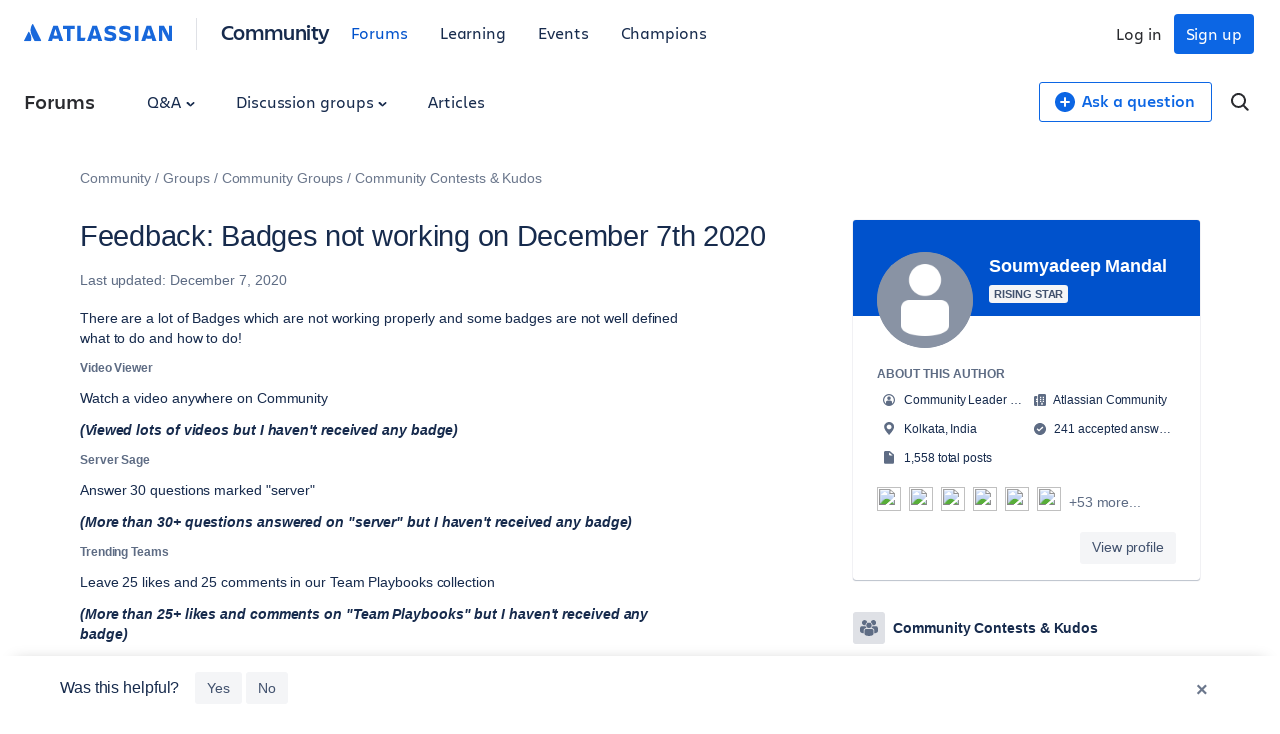

--- FILE ---
content_type: text/html;charset=UTF-8
request_url: https://community.atlassian.com/forums/Community-Kudos-Feedback/Feedback-Badges-not-working-on-December-7th-2020/ba-p/1551155
body_size: 91141
content:
<!DOCTYPE html><html prefix="og: http://ogp.me/ns#" dir="ltr" lang="en" class="no-js">
	<head>
	
	<title>
	Feedback: Badges not working on December 7th 2020
</title>
	
	
	

<script type="text/javascript"> window.OTWrapperGetIdentifier = () => { return ''; } </script> <script src="https://atl-onetrust-wrapper.atlassian.com/assets/atl-onetrust-wrapper.min.js" type="text/javascript" data-domain="336ea4c3-54ae-40f0-9331-b4500ffed1ee" data-test="false" data-geofence="false" data-sync="true" ></script> <script type="text/javascript"> (function() { function observeOneTrustBannerDisplay(onChange) { var banner = document.getElementById('onetrust-banner-sdk'); var lastDisplay; function getDisplayValue() { if (!banner) return undefined; return (window.getComputedStyle ? window.getComputedStyle(banner).display : banner.style.display); } function notifyIfChanged() { var current = getDisplayValue(); if (current !== lastDisplay) { lastDisplay = current; if (typeof onChange === 'function') { try { onChange(current); } catch (e) { } } } } function attachObservers() { if (!banner) return function() {}; /*Observe direct changes to the banner (style/class)*/ var bannerObserver = new MutationObserver(notifyIfChanged); bannerObserver.observe(banner, { attributes: true, attributeFilter: ['style', 'class'] }); /* Observe class changes at document level which could affect computed styles */ var docObserver = new MutationObserver(notifyIfChanged); if (document.documentElement) { docObserver.observe(document.documentElement, { attributes: true, attributeFilter: ['class'] }); } if (document.body) { docObserver.observe(document.body, { attributes: true, attributeFilter: ['class'] }); } /* Initial evaluation */ notifyIfChanged(); return function disconnect() { try { bannerObserver.disconnect(); } catch (e) { } try { docObserver.disconnect(); } catch (e) { } }; } if (banner) { return attachObservers(); } /* If banner not yet in DOM, watch for insertion and fallback to polling */ var domObserver = new MutationObserver(function(mutations, obs) { banner = document.getElementById('onetrust-banner-sdk'); if (banner) { var disconnect = attachObservers(); try { obs.disconnect(); } catch (e) { } return disconnect; } }); domObserver.observe(document.documentElement || document, { childList: true, subtree: true }); var attempts = 0; var pollId = setInterval(function() { attempts++; banner = document.getElementById('onetrust-banner-sdk'); if (banner) { clearInterval(pollId); try { domObserver.disconnect(); } catch (e) { } attachObservers(); } else if (attempts > 60) { /* ~60s timeout */ clearInterval(pollId); try { domObserver.disconnect(); } catch (e) { } } }, 1000); return function noop() {}; } window.ATL = window.ATL || {}; window.ATL.observeOneTrustBannerDisplay = observeOneTrustBannerDisplay; })(); </script> <script type="text/javascript"> function oneTrustActions() { if(OnetrustActiveGroups) { const oneTrustConsentStatus = { strictlyNecessaryCookies: false, performanceCookies: false, functionalCookies: false, targetingCookie: false, socialMediaCookies: false }; if(OnetrustActiveGroups?.includes(1)) { oneTrustConsentStatus.strictlyNecessaryCookies = true; } if(OnetrustActiveGroups?.includes(2)) { oneTrustConsentStatus.performanceCookies = true; window.ATL.isConsented = true; setTimeout(function () { if (window.sessionStorage && window.sessionStorage.getItem('one_trust_on') === 'true') { window.sessionStorage.removeItem('one_trust_on'); window.location.reload(); } }, 5); } else { window.sessionStorage.setItem('one_trust_on', 'true'); } if(OnetrustActiveGroups?.includes(3)) { oneTrustConsentStatus.functionalCookies = true; } if(OnetrustActiveGroups?.includes(4)) { oneTrustConsentStatus.targetingCookie = true; } if(OnetrustActiveGroups?.includes(5)) { oneTrustConsentStatus.socialMediaCookies = true; } window.ATL.oneTrustConsentStatus = oneTrustConsentStatus; } else { console.log('OnetrustActiveGroups does not exist'); } } function OptanonWrapper() { } window.addEventListener('OneTrustGroupsUpdated', event => { oneTrustActions(); }); </script> <script type="text/javascript"> window.addEventListener('load', event => { setTimeout(() => { const entries = window?.performance?.getEntriesByType("navigation"); entries?.forEach((entry) => { const loadEventTime = (entry?.loadEventEnd ?? 0) - (entry?.loadEventStart ?? 0); if (loadEventTime > 0) { window?.ATL?.CommunityAnalytics?.Events?.sendTrackEvent('', null, { actionSubject: 'page', action: 'load', reason: 'performance-measurement', loadEventTime: loadEventTime, loadEventName: entry?.name }); } }); }, 100); }); </script> <script type="text/javascript"> (function() { function setOneTrustFlagIfVisible() { try { /*let classNames = []; const communityJsonObject = window?.LITHIUM?.CommunityJsonObject; if(communityJsonObject?.Page?.name === 'BlogArticlePage') { classNames.push('article-page'); } if(communityJsonObject?.User?.isAnonymous) { classNames.push('anonymous-user'); } if(classNames.length) { document.body.classList.add(classNames.join(' ')); }*/ var banner = document.getElementById('onetrust-banner-sdk'); if (!banner) return; var display = (window.getComputedStyle ? window.getComputedStyle(banner).display : banner.style.display); if (display !== 'none') { if (window.sessionStorage && typeof window.sessionStorage.setItem === 'function') { window.sessionStorage.setItem('one_trust_on', 'true'); } } } catch (e) { /* swallow*/ } } let disconnect = window.ATL.observeOneTrustBannerDisplay(function(display){ if (display === 'none') { disconnect(); } else { setOneTrustFlagIfVisible(); } }); })(); </script> <meta http-equiv="x-ua-compatible" content="IE=edge" > <link rel="search" type="application/opensearchdescription+xml" title="Atlassian Community" href="https://community.atlassian.com/forums/s/html/@047F93190ACD2AB38A763495904EB79C/assets/opensearch.xml"> <meta content="true" name="community-user-anonymous" /> <script type="application/ld+json"> { "@context": "https://schema.org", "@type": "BreadcrumbList", "itemListElement": [ { "@type": "ListItem", "position": 1, "name": "Groups", "item": "https://community.atlassian.com/forums/Groups/ct-p/groups" }, { "@type": "ListItem", "position": 2, "name": "Community Groups", "item": "https://community.atlassian.com/forums/Community-Groups/ct-p/community-groups" }, { "@type": "ListItem", "position": 3, "name": "Community Contests & Kudos", "item": "https://community.atlassian.com/forums/Community-Contests-Kudos/gh-p/kudos" } ] } </script> <script type="application/ld+json"> { "@context": "https://schema.org/", "@type": "Article", "@id": "https://community.atlassian.com/forums/Community-Kudos-Feedback/Feedback-Badges-not-working-on-December-7th-2020/ba-p/1551155", "name": "Feedback: Badges not working on December 7th 2020", "headline": "Feedback: Badges not working on December 7th 2020", "text": "There are a lot of Badges which are not working properly and some badges are not well defined what to do and how to do!Video ViewerWatch a video anywhere on Community(Viewed lots of videos but I haven't received any badge)Server SageAnswer 30 questions marked \"server\"(More than 30+ questions answered on \"server\" but I haven't received any badge)Trending TeamsLeave 25 likes and 25 comments in our Team Playbooks collection(More than 25+ likes and comments on \"Team Playbooks\" but I haven't received any badge)December Video ChallengeHave you checked out our video content yet? Watch three videos in December to win the December challenge!(Viewed lots of videos but I haven't received any badge)Rising StarPost great answers on the path to Community Leadership.(More than 7+ questions accepted but I haven't received any badge)Community LeaderYou are on the community A-list. Thank you for all you do!(I think I have been Recognised as a Community Leader&nbsp;but I haven't received any badge)Receive 5 LikesThey like you! They really like you! Get five likes to earn this badge.(I have received more than 5+ likes but I haven't received any badge)", "dateCreated": "2020-12-07T04:49:53-08:00", "author": { "@type": "Person", "name": "Soumyadeep Mandal", "url": "https://community.atlassian.com/forums/user/viewprofilepage/user-id/3861721" } } </script>

	
	
	
	<meta content="There are a lot of Badges which are not working properly and some badges are not well defined what to do and how to do!" name="description"/><meta content="width=device-width, initial-scale=1.0" name="viewport"/><meta content="2020-12-14T13:26:19-08:00" itemprop="dateModified"/><meta content="text/html; charset=UTF-8" http-equiv="Content-Type"/><link href="https://community.atlassian.com/forums/Community-Kudos-Feedback/Feedback-Badges-not-working-on-December-7th-2020/ba-p/1551155" rel="canonical"/>
	<meta content="https://community.atlassian.com/html/@258760D0CD1762B6F3D0D0E2133AB4FF/assets/atlassian-community-share-card-630x630.png" property="og:image"/><meta content="https://community.atlassian.com/forums/user/viewprofilepage/user-id/3861721" property="article:author"/><meta content="Atlassian Community" property="og:site_name"/><meta content="article" property="og:type"/><meta content="https://community.atlassian.com/forums/Community-Kudos-Feedback/Feedback-Badges-not-working-on-December-7th-2020/ba-p/1551155" property="og:url"/><meta content="Community Kudos Feedback articles" property="article:section"/><meta content="There are a lot of Badges which are not working properly and some badges are not well defined what to do and how to do! Video Viewer Watch a video anywhere on Community (Viewed lots of videos but I haven't received any badge) Server Sage Answer 30 questions marked &quot;server&quot; (More than 30+ questions a..." property="og:description"/><meta content="2020-12-07T12:49:53.283Z" property="article:published_time"/><meta content="2020-12-14T13:26:19-08:00" property="article:modified_time"/><meta content="Feedback: Badges not working on December 7th 2020" property="og:title"/>
	
	
		<link class="lia-link-navigation hidden live-links" title="article Feedback: Badges not working on December 7th 2020 in Community Kudos Feedback articles" type="application/rss+xml" rel="alternate" id="link" href="/forums/s/tnckb94959/rss/message?board.id=kudosblog-board&amp;message.id=12"></link>
	

	
	
	    
            	<link href="/forums/s/skins/6754006/d26d04f8fc5e51641aa5dec1f5c425bc/atlassian_community.css" rel="stylesheet" type="text/css"/>
            
	

	
	
	
	
	

<meta name="twitter:card" content="summary" /> <meta name="twitter:site" content="@atlassian" /> <meta name="twitter:image" content="https://community.atlassian.com/forums/s/html/@A0B56840C53AD6B9AACB29DC0AA53380/assets/atlassian-community-share-card-630x630.png" /> <link rel="apple-touch-icon" href="https://community.atlassian.com/forums/s/html/@889849282525A628209F5501C1DE60EF/assets/apple-touch-icon.svg"> <link rel="icon" type="image/png" sizes="16x16" href="https://community.atlassian.com/forums/s/html/@73775037A4F3112BCD0656E0C84033F3/assets/favicon-16x16.png"> <link rel="icon" type="image/png" sizes="32x32" href="https://community.atlassian.com/forums/s/html/@1EC90E74559E51FF4F9AACE6D7C89B07/assets/favicon-32x32.png"> <link rel="manifest" href="https://community.atlassian.com/forums/s/html/@931F549BC99D48BB56F4CB705261D15F/assets/manifest.json"> <link rel="mask-icon" href="https://community.atlassian.com/forums/s/html/@498B39336C2B4B154D8EB9D2F826BBFF/assets/safari-pinned-tab.svg" color="#0052cc"> <meta name="theme-color" content="#ffffff"> <meta name="google-site-verification" content="HNNnCkeVQ-w56fqPpX2TTEMRmta5QJ-bDunwoaUep-o" /> <script type="text/javascript"> var loadExternalJs = function(url, location, callback) { var scriptTag = document.createElement("script"); scriptTag.src = url; scriptTag.type = "text/javascript"; scriptTag.onreadystatechange = callback; scriptTag.onload = callback; location.appendChild(scriptTag); } </script> <!-- polyfill for Object.assign & IntersectionObserver for lozad image loading --> <script crossorigin="anonymous" src="https://cdnjs.cloudflare.com/polyfill/v3/polyfill.min.js?version=4.8.0&features=IntersectionObserver%2CObject.assign"></script>

<script type="text/javascript" src="/forums/scripts/129B3FAC03679C8B82A528EDDD4E9DDC/lia-scripts-head-min.js"></script><script language="javascript" type="text/javascript">
<!--
window.FileAPI = { jsPath: '/html/assets/js/vendor/ng-file-upload-shim/' };
LITHIUM.PrefetchData = {"Components":{},"commonResults":{}};
LITHIUM.DEBUG = false;
LITHIUM.CommunityJsonObject = {
  "Validation" : {
    "image.description" : {
      "min" : 0,
      "max" : 1000,
      "isoneof" : [ ],
      "type" : "string"
    },
    "tkb.toc_maximum_heading_level" : {
      "min" : 1,
      "max" : 6,
      "isoneof" : [ ],
      "type" : "integer"
    },
    "tkb.toc_heading_list_style" : {
      "min" : 0,
      "max" : 50,
      "isoneof" : [
        "disc",
        "circle",
        "square",
        "none"
      ],
      "type" : "string"
    },
    "blog.toc_maximum_heading_level" : {
      "min" : 1,
      "max" : 6,
      "isoneof" : [ ],
      "type" : "integer"
    },
    "tkb.toc_heading_indent" : {
      "min" : 5,
      "max" : 50,
      "isoneof" : [ ],
      "type" : "integer"
    },
    "blog.toc_heading_indent" : {
      "min" : 5,
      "max" : 50,
      "isoneof" : [ ],
      "type" : "integer"
    },
    "blog.toc_heading_list_style" : {
      "min" : 0,
      "max" : 50,
      "isoneof" : [
        "disc",
        "circle",
        "square",
        "none"
      ],
      "type" : "string"
    }
  },
  "User" : {
    "settings" : {
      "imageupload.legal_file_extensions" : "*.jpg;*.JPG;*.jpeg;*.JPEG;*.gif;*.GIF;*.png;*.PNG",
      "config.enable_avatar" : true,
      "integratedprofile.show_klout_score" : true,
      "layout.sort_view_by_last_post_date" : false,
      "layout.friendly_dates_enabled" : true,
      "profileplus.allow.anonymous.scorebox" : false,
      "tkb.message_sort_default" : "topicPublishDate",
      "layout.format_pattern_date" : "MMMM d, yyyy",
      "config.require_search_before_post" : "off",
      "isUserLinked" : false,
      "integratedprofile.cta_add_topics_dismissal_timestamp" : -1,
      "layout.message_body_image_max_size" : 1000,
      "profileplus.everyone" : false,
      "integratedprofile.cta_connect_wide_dismissal_timestamp" : -1,
      "blog.toc_maximum_heading_level" : "",
      "integratedprofile.hide_social_networks" : false,
      "blog.toc_heading_indent" : "",
      "contest.entries_per_page_num" : 20,
      "layout.messages_per_page_linear" : 1,
      "integratedprofile.cta_manage_topics_dismissal_timestamp" : -1,
      "profile.shared_profile_test_group" : false,
      "integratedprofile.cta_personalized_feed_dismissal_timestamp" : -1,
      "integratedprofile.curated_feed_size" : 10,
      "contest.one_kudo_per_contest" : false,
      "integratedprofile.enable_social_networks" : false,
      "integratedprofile.my_interests_dismissal_timestamp" : -1,
      "profile.language" : "en",
      "layout.friendly_dates_max_age_days" : 7,
      "layout.threading_order" : "thread_descending",
      "blog.toc_heading_list_style" : "disc",
      "useRecService" : false,
      "layout.module_welcome" : "",
      "imageupload.max_uploaded_images_per_upload" : 100,
      "imageupload.max_uploaded_images_per_user" : 8000,
      "integratedprofile.connect_mode" : "",
      "tkb.toc_maximum_heading_level" : "",
      "tkb.toc_heading_list_style" : "disc",
      "sharedprofile.show_hovercard_score" : true,
      "config.search_before_post_scope" : "container",
      "tkb.toc_heading_indent" : "",
      "p13n.cta.recommendations_feed_dismissal_timestamp" : -1,
      "imageupload.max_file_size" : 25600,
      "layout.show_batch_checkboxes" : false,
      "integratedprofile.cta_connect_slim_dismissal_timestamp" : -1
    },
    "isAnonymous" : true,
    "policies" : {
      "image-upload.process-and-remove-exif-metadata" : false
    },
    "registered" : false,
    "emailRef" : "",
    "id" : -1,
    "login" : "[deleted]"
  },
  "Server" : {
    "communityPrefix" : "/forums/s/tnckb94959",
    "nodeChangeTimeStamp" : 1763083393381,
    "tapestryPrefix" : "/forums",
    "deviceMode" : "DESKTOP",
    "responsiveDeviceMode" : "DESKTOP",
    "membershipChangeTimeStamp" : "0",
    "version" : "25.10",
    "branch" : "25.10-release",
    "showTextKeys" : false
  },
  "Config" : {
    "phase" : "prod",
    "integratedprofile.cta.reprompt.delay" : 30,
    "profileplus.tracking" : {
      "profileplus.tracking.enable" : false,
      "profileplus.tracking.click.enable" : false,
      "profileplus.tracking.impression.enable" : false
    },
    "app.revision" : "2511110945-s8fd2fa3969-b13",
    "navigation.manager.community.structure.limit" : "1000"
  },
  "Activity" : {
    "Results" : [ ]
  },
  "NodeContainer" : {
    "viewHref" : "https://community.atlassian.com/forums/Community-Contests-Kudos/gh-p/kudos",
    "description" : "Interested in our kudos program or contests we're running on community? This group will give you the inside scoop and let you share your feedback.",
    "id" : "kudos",
    "shortTitle" : "Community Contests & Kudos",
    "title" : "Community Contests & Kudos",
    "nodeType" : "grouphub"
  },
  "Page" : {
    "skins" : [
      "atlassian_community",
      "responsive_peak"
    ],
    "authUrls" : {
      "loginUrl" : "/forums/s/plugins/common/feature/oauth2sso_v2/sso_login_redirect?referer=https%3A%2F%2Fcommunity.atlassian.com%2Fforums%2FCommunity-Kudos-Feedback%2FFeedback-Badges-not-working-on-December-7th-2020%2Fba-p%2F1551155",
      "loginUrlNotRegistered" : "/forums/s/plugins/common/feature/oauth2sso_v2/sso_login_redirect?redirectreason=notregistered&referer=https%3A%2F%2Fcommunity.atlassian.com%2Fforums%2FCommunity-Kudos-Feedback%2FFeedback-Badges-not-working-on-December-7th-2020%2Fba-p%2F1551155",
      "loginUrlNotRegisteredDestTpl" : "/forums/s/plugins/common/feature/oauth2sso_v2/sso_login_redirect?redirectreason=notregistered&referer=%7B%7BdestUrl%7D%7D"
    },
    "name" : "BlogArticlePage",
    "rtl" : false,
    "object" : {
      "viewHref" : "/forums/Community-Kudos-Feedback/Feedback-Badges-not-working-on-December-7th-2020/ba-p/1551155",
      "subject" : "Feedback: Badges not working on December 7th 2020",
      "id" : 1551155,
      "page" : "BlogArticlePage",
      "type" : "Thread"
    }
  },
  "WebTracking" : {
    "Activities" : { },
    "path" : "Community:Community/Category:Groups/Category:Community Groups/Category:Community Contests & Kudos/Blog:Articles/Article:Feedback: Badges not working on December 7th 2020"
  },
  "Feedback" : {
    "targeted" : { }
  },
  "Seo" : {
    "markerEscaping" : {
      "pathElement" : {
        "prefix" : "@",
        "match" : "^[0-9][0-9]$"
      },
      "enabled" : false
    }
  },
  "TopLevelNode" : {
    "viewHref" : "https://community.atlassian.com/forums/",
    "description" : "Get answers about Jira and other Atlassian products, connect with experts and our product teams, and get inspired by users just like you!",
    "id" : "tnckb94959",
    "shortTitle" : "Community",
    "title" : "Atlassian Community",
    "nodeType" : "Community"
  },
  "Community" : {
    "viewHref" : "https://community.atlassian.com/forums/",
    "integratedprofile.lang_code" : "en",
    "integratedprofile.country_code" : "US",
    "id" : "tnckb94959",
    "shortTitle" : "Community",
    "title" : "Atlassian Community"
  },
  "CoreNode" : {
    "conversationStyle" : "blog",
    "viewHref" : "https://community.atlassian.com/forums/Community-Kudos-Feedback/bg-p/kudosblog-board",
    "settings" : { },
    "description" : "",
    "id" : "kudosblog-board",
    "shortTitle" : "Articles",
    "title" : "Community Kudos Feedback articles",
    "nodeType" : "Board",
    "ancestors" : [
      {
        "viewHref" : "https://community.atlassian.com/forums/Community-Contests-Kudos/gh-p/kudos",
        "description" : "Interested in our kudos program or contests we're running on community? This group will give you the inside scoop and let you share your feedback.",
        "id" : "kudos",
        "shortTitle" : "Community Contests & Kudos",
        "title" : "Community Contests & Kudos",
        "nodeType" : "grouphub"
      },
      {
        "viewHref" : "https://community.atlassian.com/forums/Community-Groups/ct-p/community-groups",
        "description" : "",
        "id" : "community-groups",
        "shortTitle" : "Community Groups",
        "title" : "Community Groups",
        "nodeType" : "category"
      },
      {
        "viewHref" : "https://community.atlassian.com/forums/Groups/ct-p/groups",
        "description" : "This is a place for you to ask questions and provide feedback about Atlassian Community, and a place for admins to post community announcements.",
        "id" : "groups",
        "shortTitle" : "Groups",
        "title" : "Groups",
        "nodeType" : "category"
      },
      {
        "viewHref" : "https://community.atlassian.com/forums/",
        "description" : "Get answers about Jira and other Atlassian products, connect with experts and our product teams, and get inspired by users just like you!",
        "id" : "tnckb94959",
        "shortTitle" : "Community",
        "title" : "Atlassian Community",
        "nodeType" : "Community"
      }
    ]
  }
};
LITHIUM.Components.RENDER_URL = "/forums/util/componentrenderpage/component-id/#{component-id}?render_behavior=raw";
LITHIUM.Components.ORIGINAL_PAGE_NAME = 'blogs/v2/BlogArticlePage';
LITHIUM.Components.ORIGINAL_PAGE_ID = 'BlogArticlePage';
LITHIUM.Components.ORIGINAL_PAGE_CONTEXT = '[base64].';
LITHIUM.Css = {
  "BASE_DEFERRED_IMAGE" : "lia-deferred-image",
  "BASE_BUTTON" : "lia-button",
  "BASE_SPOILER_CONTAINER" : "lia-spoiler-container",
  "BASE_TABS_INACTIVE" : "lia-tabs-inactive",
  "BASE_TABS_ACTIVE" : "lia-tabs-active",
  "BASE_AJAX_REMOVE_HIGHLIGHT" : "lia-ajax-remove-highlight",
  "BASE_FEEDBACK_SCROLL_TO" : "lia-feedback-scroll-to",
  "BASE_FORM_FIELD_VALIDATING" : "lia-form-field-validating",
  "BASE_FORM_ERROR_TEXT" : "lia-form-error-text",
  "BASE_FEEDBACK_INLINE_ALERT" : "lia-panel-feedback-inline-alert",
  "BASE_BUTTON_OVERLAY" : "lia-button-overlay",
  "BASE_TABS_STANDARD" : "lia-tabs-standard",
  "BASE_AJAX_INDETERMINATE_LOADER_BAR" : "lia-ajax-indeterminate-loader-bar",
  "BASE_AJAX_SUCCESS_HIGHLIGHT" : "lia-ajax-success-highlight",
  "BASE_CONTENT" : "lia-content",
  "BASE_JS_HIDDEN" : "lia-js-hidden",
  "BASE_AJAX_LOADER_CONTENT_OVERLAY" : "lia-ajax-loader-content-overlay",
  "BASE_FORM_FIELD_SUCCESS" : "lia-form-field-success",
  "BASE_FORM_WARNING_TEXT" : "lia-form-warning-text",
  "BASE_FORM_FIELDSET_CONTENT_WRAPPER" : "lia-form-fieldset-content-wrapper",
  "BASE_AJAX_LOADER_OVERLAY_TYPE" : "lia-ajax-overlay-loader",
  "BASE_FORM_FIELD_ERROR" : "lia-form-field-error",
  "BASE_SPOILER_CONTENT" : "lia-spoiler-content",
  "BASE_FORM_SUBMITTING" : "lia-form-submitting",
  "BASE_EFFECT_HIGHLIGHT_START" : "lia-effect-highlight-start",
  "BASE_FORM_FIELD_ERROR_NO_FOCUS" : "lia-form-field-error-no-focus",
  "BASE_EFFECT_HIGHLIGHT_END" : "lia-effect-highlight-end",
  "BASE_SPOILER_LINK" : "lia-spoiler-link",
  "BASE_DISABLED" : "lia-link-disabled",
  "FACEBOOK_LOGOUT" : "lia-component-users-action-logout",
  "FACEBOOK_SWITCH_USER" : "lia-component-admin-action-switch-user",
  "BASE_FORM_FIELD_WARNING" : "lia-form-field-warning",
  "BASE_AJAX_LOADER_FEEDBACK" : "lia-ajax-loader-feedback",
  "BASE_AJAX_LOADER_OVERLAY" : "lia-ajax-loader-overlay",
  "BASE_LAZY_LOAD" : "lia-lazy-load"
};
LITHIUM.noConflict = true;
LITHIUM.useCheckOnline = false;
LITHIUM.RenderedScripts = [
  "ActiveCast3.js",
  "jquery.tools.tooltip-1.2.6.js",
  "HelpIcon.js",
  "jquery.css-data-1.0.js",
  "PartialRenderProxy.js",
  "Dialog.js",
  "Loader.js",
  "Globals.js",
  "jquery.ui.widget.js",
  "jquery.js",
  "Placeholder.js",
  "jquery.ui.dialog.js",
  "Forms.js",
  "AjaxFeedback.js",
  "InformationBox.js",
  "jquery.tmpl-1.1.1.js",
  "jquery.ui.core.js",
  "Text.js",
  "jquery.ui.resizable.js",
  "jquery.ajax-cache-response-1.0.js",
  "PolyfillsAll.js",
  "LiModernizr.js",
  "jquery.function-utils-1.0.js",
  "MessageBodyDisplay.js",
  "ResizeSensor.js",
  "jquery.iframe-transport.js",
  "jquery.effects.slide.js",
  "Events.js",
  "jquery.ui.draggable.js",
  "jquery.hoverIntent-r6.js",
  "jquery.viewport-1.0.js",
  "jquery.fileupload.js",
  "ForceLithiumJQuery.js",
  "Namespace.js",
  "Throttle.js",
  "jquery.placeholder-2.0.7.js",
  "DataHandler.js",
  "ElementQueries.js",
  "Video.js",
  "jquery.iframe-shim-1.0.js",
  "Lithium.js",
  "ElementMethods.js",
  "jquery.ui.mouse.js",
  "Link.js",
  "jquery.clone-position-1.0.js",
  "SearchForm.js",
  "Auth.js",
  "jquery.effects.core.js",
  "jquery.lithium-selector-extensions.js",
  "Tooltip.js",
  "jquery.blockui.js",
  "jquery.appear-1.1.1.js",
  "jquery.ui.position.js",
  "jquery.scrollTo.js",
  "DeferredImages.js",
  "jquery.position-toggle-1.0.js",
  "jquery.autocomplete.js",
  "jquery.json-2.6.0.js",
  "SpoilerToggle.js",
  "json2.js",
  "SearchAutoCompleteToggle.js",
  "AutoComplete.js",
  "AjaxSupport.js",
  "Components.js",
  "jquery.delayToggle-1.0.js",
  "Sandbox.js",
  "NoConflict.js",
  "Cache.js"
];// -->
</script><script type="text/javascript" src="/forums/scripts/D60EB96AE5FF670ED274F16ABB044ABD/lia-scripts-head-min.js"></script></head>
	<body class="lia-blog lia-user-status-anonymous BlogArticlePage lia-body" id="lia-body">
	
	
	<div id="B30-196-8" class="ServiceNodeInfoHeader">
</div>
	
	
	
	

	<div class="lia-page">
		<center>
			
				
					
	
	<div class="MinimumWidthContainer">
		<div class="min-width-wrapper">
			<div class="min-width">		
				
						<div class="lia-content">
                            
							
							
							
		

	<div class="lia-quilt lia-quilt-blog-article-page lia-quilt-layout-atl-message-view-8-4-cols-global lia-top-quilt">
	<div class="lia-quilt-row lia-quilt-row-atl-global-header">
		<div class="lia-quilt-column lia-quilt-column-24 lia-quilt-column-single lia-quilt-column-atl-global-header">
			<div class="lia-quilt-column-alley lia-quilt-column-alley-single">
	
		
			<div class="lia-quilt lia-quilt-header lia-quilt-layout-atl-header lia-component-quilt-header">
	<div class="lia-quilt-row lia-quilt-row-atl-global-navigation-row">
		<div class="lia-quilt-column lia-quilt-column-24 lia-quilt-column-single lia-quilt-column-atl-global-navigation-column">
			<div class="lia-quilt-column-alley lia-quilt-column-alley-single">
	
		
			
		
	
	

	
		<div class="atl-global-navigation-wrapper">
			
		
			

<nav class="atl-global-navigation"> <div class="atl-global-navigation-links__left"> <div class="atl-community-logo-nav"> <a href="https://atlassian.com" class="atl-global-logo"> <svg width="148" height="24" viewBox="0 0 148 24" fill="none" xmlns="http://www.w3.org/2000/svg"> <g clip-path="url(#clip0_4005_1895)"> <g clip-path="url(#clip1_4005_1895)"> <path d="M17.1587 18.2836L9.22008 2.40631C9.06381 2.06251 8.90754 2 8.72001 2C8.56374 2 8.37621 2.06251 8.18868 2.37505C7.06352 4.15656 6.56345 6.21936 6.56345 8.37592C6.56345 11.3764 8.09492 14.1893 10.3452 18.7212C10.5953 19.2212 10.7828 19.315 11.2204 19.315H16.7212C17.1275 19.315 17.3463 19.1587 17.3463 18.8462C17.3463 18.6899 17.315 18.5961 17.1587 18.2836ZM5.62581 10.7825C5.00072 9.84488 4.81319 9.78237 4.65692 9.78237C4.50065 9.78237 4.40689 9.84488 4.1256 10.4075L0.156273 18.3461C0.0312545 18.5961 0 18.6899 0 18.8149C0 19.065 0.218782 19.315 0.687599 19.315H6.28216C6.65721 19.315 6.9385 19.0025 7.09477 18.4086C7.2823 17.6585 7.34481 17.0022 7.34481 16.2208C7.34481 14.033 6.37592 11.9077 5.62581 10.7825Z" fill="#1868DB" /> </g> <path d="M80.5856 8.12081C80.5856 10.3503 81.5941 12.102 85.6815 12.8982C88.0701 13.429 88.601 13.8006 88.601 14.5968C88.601 15.3931 88.0701 15.8708 86.3715 15.8708C84.4075 15.8708 82.0719 15.1807 80.5325 14.2783V17.8879C81.7534 18.4718 83.3458 19.1619 86.3715 19.1619C90.6181 19.1619 92.2636 17.2509 92.2636 14.4907M92.2636 14.5438C92.2636 11.8896 90.8835 10.6688 86.9023 9.81944C84.726 9.3417 84.1951 8.86396 84.1951 8.17389C84.1951 7.32457 84.9914 6.953 86.4246 6.953C88.1763 6.953 89.8749 7.48382 91.5205 8.22697V4.77663C90.3527 4.19272 88.601 3.76807 86.5308 3.76807C82.6027 3.76807 80.5856 5.4667 80.5856 8.22697" fill="#1868DB" /> <path d="M134.942 3.87402V19.0024H138.18V7.48361L139.507 10.5093L144.072 19.0024H148.106V3.87402H144.921V13.6411L143.7 10.7747L140.038 3.87402H134.942Z" fill="#1868DB" /> <path d="M114.452 3.87402H110.949V19.0024H114.452V3.87402Z" fill="#1868DB" /> <path d="M106.914 14.4905C106.914 11.8364 105.534 10.6155 101.553 9.76621C99.3767 9.28847 98.8459 8.81073 98.8459 8.12067C98.8459 7.27135 99.6421 6.89978 101.075 6.89978C102.827 6.89978 104.526 7.4306 106.171 8.17375V4.72341C105.003 4.1395 103.252 3.71484 101.182 3.71484C97.2534 3.71484 95.2363 5.41347 95.2363 8.17375C95.2363 10.4032 96.2449 12.1549 100.332 12.9511C102.721 13.482 103.252 13.8535 103.252 14.6498C103.252 15.446 102.721 15.9237 101.022 15.9237C99.0582 15.9237 96.7226 15.2337 95.1832 14.3313V17.9409C96.4041 18.5248 97.9966 19.2148 101.022 19.2148C105.216 19.2148 106.914 17.3039 106.914 14.4905Z" fill="#1868DB" /> <path d="M53.3014 3.87402V19.0024H60.5206L61.6353 15.7114H56.8048V3.87402H53.3014Z" fill="#1868DB" /> <path d="M39.0223 3.87402V7.11204H42.8973V19.0024H46.4538V7.11204H50.6473V3.87402H39.0223Z" fill="#1868DB" /> <path d="M33.8733 3.87402H29.2551L24 19.0024H28.0342L28.7774 16.4545C29.6798 16.7199 30.6353 16.8792 31.5908 16.8792C32.5462 16.8792 33.5017 16.7199 34.4041 16.4545L35.1473 19.0024H39.1815C39.1284 19.0024 33.8733 3.87402 33.8733 3.87402ZM31.5377 13.6942C30.8476 13.6942 30.2106 13.5881 29.6267 13.4288L31.5377 6.84663L33.4486 13.4288C32.8647 13.5881 32.2277 13.6942 31.5377 13.6942Z" fill="#1868DB" /> <path d="M72.9949 3.87402H68.3767L63.0685 19.0024H67.1027L67.8459 16.4545C68.7483 16.7199 69.7038 16.8792 70.6592 16.8792C71.6147 16.8792 72.5702 16.7199 73.4726 16.4545L74.2157 19.0024H78.25L72.9949 3.87402ZM70.6592 13.6942C69.9692 13.6942 69.3322 13.5881 68.7483 13.4288L70.6592 6.84663L72.5702 13.4288C71.9863 13.5881 71.3493 13.6942 70.6592 13.6942Z" fill="#1868DB" /> <path d="M127.139 3.87402H122.521L117.265 19.0024H121.3L122.043 16.4545C122.945 16.7199 123.901 16.8792 124.856 16.8792C125.812 16.8792 126.767 16.7199 127.669 16.4545L128.413 19.0024H132.447L127.139 3.87402ZM124.856 13.6942C124.166 13.6942 123.529 13.5881 122.945 13.4288L124.856 6.84663L126.767 13.4288C126.183 13.5881 125.493 13.6942 124.856 13.6942Z" fill="#1868DB" /> </g> <defs> <clipPath id="clip0_4005_1895"> <rect width="148" height="24" fill="white" /> </clipPath> <clipPath id="clip1_4005_1895"> <rect width="17.3463" height="17.315" fill="white" transform="translate(0 2)" /> </clipPath> </defs> </svg> </a> <span class="atl-community-logo-nav-divider"></span> <div class="atl-community-logo-nav-subtitle"> <a href="/">Community</a> </div> </div> <ul> <li class="atl-global-navigation-link global-selected"><a href="/forums">Forums</a></li> <li class="atl-global-navigation-link"><a href="/learning">Learning</a></li> <li class="atl-global-navigation-link"><a href="/events">Events</a></li> <li class="atl-global-navigation-link"><a href="/champions">Champions</a></li> </ul> </div> <div class="atl-global-navigation-links__right"> <div class="atl-global-user"> <div class="atl-global-nav-anonymous"> <a href="https://id.atlassian.com/signup?application=community--entry-auth&continue=https://community.atlassian.com/forums/s/plugins/common/feature/oauth2sso_v2/sso_login_redirect?referer=%2Fforums%2FCommunity-Kudos-Feedback%2FFeedback-Badges-not-working-on-December-7th-2020%2Fba-p%2F1551155&prompt=none" id="atlcommNavLink-register" class="atl-global-navigation-signup adg-button"> Sign up </a> <a href="https://id.atlassian.com/login?application=community--entry-auth&continue=https://community.atlassian.com/forums/s/plugins/common/feature/oauth2sso_v2/sso_login_redirect?referer=%2Fforums%2FCommunity-Kudos-Feedback%2FFeedback-Badges-not-working-on-December-7th-2020%2Fba-p%2F1551155&prompt=none" id="atlcommNavLink-login" class="atl-global-navigation-login adg-button"> Log in </a> </div> </div> </div> </nav> <nav class="atl-global-navigation-mobile"> <div class="atl-global-navigation-mobile__left"> <div class="atl-community-logo-nav-mobile"> <a href="https://atlassian.com" class="atl-global-logo"> <svg width="32" height="32" viewBox="0 0 18 24" fill="none" xmlns="http://www.w3.org/2000/svg"> <g clip-path="url(#clip0_682_513)"> <path d="M17.1587 18.2836L9.22008 2.40631C9.06381 2.06251 8.90754 2 8.72001 2C8.56374 2 8.37621 2.06251 8.18868 2.37505C7.06352 4.15656 6.56345 6.21936 6.56345 8.37592C6.56345 11.3764 8.09492 14.1893 10.3452 18.7212C10.5953 19.2212 10.7828 19.315 11.2204 19.315H16.7212C17.1275 19.315 17.3463 19.1587 17.3463 18.8462C17.3463 18.6899 17.315 18.5961 17.1587 18.2836ZM5.62581 10.7825C5.00072 9.84488 4.81319 9.78237 4.65692 9.78237C4.50065 9.78237 4.40689 9.84488 4.1256 10.4075L0.156273 18.3461C0.0312545 18.5961 0 18.6899 0 18.8149C0 19.065 0.218782 19.315 0.687599 19.315H6.28216C6.65721 19.315 6.9385 19.0025 7.09477 18.4086C7.2823 17.6585 7.34481 17.0022 7.34481 16.2208C7.34481 14.033 6.37592 11.9077 5.62581 10.7825Z" fill="#1868DB" /> </g> <defs> <clipPath id="clip0_682_513"> <rect width="17.3463" height="17.315" fill="white" transform="translate(0 2)" /> </clipPath> </defs> </svg> </a> <div class="atl-community-logo-nav-subtitle"> <a href="/">Community</a> </div> </div> </div> <div class="atl-global-navigation-mobile__right"> <div class="atl-global-navigation-open"> <svg class="atl-icon" preserveAspectRatio="xMidYMid meet" width="32" height="32" > <use xlink:href="/forums/s/html/assets/symbol/icons.sprite.svg?sha=6a62ee8_d70a3f7c-f91a-42ae-a7b6-456376498569#hamburger"></use> </svg> </div> <div class="atl-global-navigation-closed"> <svg class="atl-icon" preserveAspectRatio="xMidYMid meet" width="32" height="32" > <use xlink:href="/forums/s/html/assets/symbol/icons.sprite.svg?sha=6a62ee8_d70a3f7c-f91a-42ae-a7b6-456376498569#close"></use> </svg> </div> </div> </nav> <div class="atl-global-navigation-links-mobile"> <div class="atl-global-navigation-link-mobile-items"> <div class="atl-global-mobile-item"> <a class="atl-global-mobile-link" href="#"> <div>Forums</div> <div class="chevron-down"> <svg class="atl-icon" preserveAspectRatio="xMidYMid meet" width="12" height="12" > <use xlink:href="/forums/s/html/assets/symbol/icons.sprite.svg?sha=6a62ee8_d70a3f7c-f91a-42ae-a7b6-456376498569#atl-chevron-down"></use> </svg> </div> </a> <div class="atl-global-mobile-submenu"> <a href="/forums">Home</a> <a href="/forums/Products/ct-p/products">Q&A</a> <a href="/forums/Groups/ct-p/groups">Discussion groups</a> <a href="/forums/forums/recentpostspage/post-type/thread/interaction-style/blog?sort=trending">Articles</a> <a href="https://id.atlassian.com/login?application=community--entry-auth&continue=https://community.atlassian.com/forums/s/plugins/common/feature/oauth2sso_v2/sso_login_redirect?referer=%2Fforums%2Fpostpage%2Fchoose-node%2Ftrue%2Finteraction-style%2Fqanda&prompt=none">Ask a question</a> <a href="/forums/forums/searchpage/tab/message" class="has-icon atl-small-item"> <span class="atl-icon-left"> <svg class="atl-icon" preserveAspectRatio="xMidYMid meet" width="24" height="24" > <use xlink:href="/forums/s/html/assets/symbol/icons.sprite.svg?sha=6a62ee8_d70a3f7c-f91a-42ae-a7b6-456376498569#search"></use> </svg> </span> <span>Search</span> </a> </div> </div> <div class="atl-global-mobile-item"> <a class="atl-global-mobile-link" href="/learning"> <div>Learning</div> </a> </div> <div class="atl-global-mobile-item"> <a class="atl-global-mobile-link" href="/events"> <div>Events</div> </a> </div> <div class="atl-global-mobile-item"> <a class="atl-global-mobile-link" href="/champions"> <div>Champions</div> </a> </div> <div class="atl-global-nav-anonymous"> <a href="https://id.atlassian.com/signup?application=community--entry-auth&continue=https://community.atlassian.com/forums/s/plugins/common/feature/oauth2sso_v2/sso_login_redirect?referer=%2Fforums%2FCommunity-Kudos-Feedback%2FFeedback-Badges-not-working-on-December-7th-2020%2Fba-p%2F1551155&prompt=none" id="atlcommNavLink-register" class="atl-global-navigation-signup adg-button"> Sign up </a> <a href="https://id.atlassian.com/login?application=community--entry-auth&continue=https://community.atlassian.com/forums/s/plugins/common/feature/oauth2sso_v2/sso_login_redirect?referer=%2Fforums%2FCommunity-Kudos-Feedback%2FFeedback-Badges-not-working-on-December-7th-2020%2Fba-p%2F1551155&prompt=none" id="atlcommNavLink-login" class="atl-global-navigation-login adg-button"> Log in </a> </div> </div> </div> <nav class="atl-global-navigation-mobile-new"> <div class="atl-global-navigation-mobile__left-new"> <div class="atl-community-logo-nav-mobile-new"> <a href="https://atlassian.com" class="atl-global-logo"> <svg width="32" height="32" viewBox="0 0 18 24" fill="none" xmlns="http://www.w3.org/2000/svg"> <g clip-path="url(#clip0_682_513)"> <path d="M17.1587 18.2836L9.22008 2.40631C9.06381 2.06251 8.90754 2 8.72001 2C8.56374 2 8.37621 2.06251 8.18868 2.37505C7.06352 4.15656 6.56345 6.21936 6.56345 8.37592C6.56345 11.3764 8.09492 14.1893 10.3452 18.7212C10.5953 19.2212 10.7828 19.315 11.2204 19.315H16.7212C17.1275 19.315 17.3463 19.1587 17.3463 18.8462C17.3463 18.6899 17.315 18.5961 17.1587 18.2836ZM5.62581 10.7825C5.00072 9.84488 4.81319 9.78237 4.65692 9.78237C4.50065 9.78237 4.40689 9.84488 4.1256 10.4075L0.156273 18.3461C0.0312545 18.5961 0 18.6899 0 18.8149C0 19.065 0.218782 19.315 0.687599 19.315H6.28216C6.65721 19.315 6.9385 19.0025 7.09477 18.4086C7.2823 17.6585 7.34481 17.0022 7.34481 16.2208C7.34481 14.033 6.37592 11.9077 5.62581 10.7825Z" fill="#1868DB" /> </g> <defs> <clipPath id="clip0_682_513"> <rect width="17.3463" height="17.315" fill="white" transform="translate(0 2)" /> </clipPath> </defs> </svg> </a> <div class="atl-community-logo-nav-subtitle-new"> <a href="/">Community</a> </div> </div> </div> <div class="atl-global-navigation-mobile__right-new"> <div class="atl-global-navigation-open-new"> <svg class="atl-icon" preserveAspectRatio="xMidYMid meet" width="32" height="32" > <use xlink:href="/forums/s/html/assets/symbol/icons.sprite.svg?sha=6a62ee8_d70a3f7c-f91a-42ae-a7b6-456376498569#hamburger"></use> </svg> </div> <div class="atl-global-navigation-closed-new"> <svg class="atl-icon" preserveAspectRatio="xMidYMid meet" width="32" height="32" > <use xlink:href="/forums/s/html/assets/symbol/icons.sprite.svg?sha=6a62ee8_d70a3f7c-f91a-42ae-a7b6-456376498569#close"></use> </svg> </div> </div> </nav> <div class="atl-global-navigation-drawer-new"> <div class="atl-global-navigation-drawer-overlay-new"></div> <div class="atl-global-navigation-drawer-content-new"> <div class="atl-drawer-header-new"> <div class="atl-community-logo-nav-mobile-new"> <a href="https://atlassian.com" class="atl-global-logo"> <svg width="32" height="32" viewBox="0 0 18 24" fill="none" xmlns="http://www.w3.org/2000/svg"> <g clip-path="url(#clip0_682_513)"> <path d="M17.1587 18.2836L9.22008 2.40631C9.06381 2.06251 8.90754 2 8.72001 2C8.56374 2 8.37621 2.06251 8.18868 2.37505C7.06352 4.15656 6.56345 6.21936 6.56345 8.37592C6.56345 11.3764 8.09492 14.1893 10.3452 18.7212C10.5953 19.2212 10.7828 19.315 11.2204 19.315H16.7212C17.1275 19.315 17.3463 19.1587 17.3463 18.8462C17.3463 18.6899 17.315 18.5961 17.1587 18.2836ZM5.62581 10.7825C5.00072 9.84488 4.81319 9.78237 4.65692 9.78237C4.50065 9.78237 4.40689 9.84488 4.1256 10.4075L0.156273 18.3461C0.0312545 18.5961 0 18.6899 0 18.8149C0 19.065 0.218782 19.315 0.687599 19.315H6.28216C6.65721 19.315 6.9385 19.0025 7.09477 18.4086C7.2823 17.6585 7.34481 17.0022 7.34481 16.2208C7.34481 14.033 6.37592 11.9077 5.62581 10.7825Z" fill="#1868DB" /> </g> <defs> <clipPath id="clip0_682_513"> <rect width="17.3463" height="17.315" fill="white" transform="translate(0 2)" /> </clipPath> </defs> </svg> </a> <div class="atl-community-logo-nav-subtitle-new"> <a href="/">Community</a> </div> </div> <button class="atl-drawer-header-close-new" data-drawer-close-new> <svg class="atl-icon" preserveAspectRatio="xMidYMid meet" width="32" height="32" > <use xlink:href="/forums/s/html/assets/symbol/icons.sprite.svg?sha=6a62ee8_d70a3f7c-f91a-42ae-a7b6-456376498569#close"></use> </svg> </button> </div> <div class="atl-drawer-section-new"> <div class="atl-drawer-section-title-new atl-drawer-section-title--active-new"> Forums </div> <a class="atl-drawer-section-item-new atl-drawer-section-item--active-new" href="/forums">Home</a> <a class="atl-drawer-section-item-new" href="/forums/Products/ct-p/products">Q&A</a> <a class="atl-drawer-section-item-new" href="/forums/Groups/ct-p/groups">Discussion groups</a> <a class="atl-drawer-section-item-new" href="/forums/forums/recentpostspage/post-type/thread/interaction-style/blog?sort=trending">Articles</a> <a class="atl-drawer-section-item-new atl-drawer-section-item--indented-new" href="https://id.atlassian.com/login?application=community--entry-auth&continue=https://community.atlassian.com/forums/s/plugins/common/feature/oauth2sso_v2/sso_login_redirect?referer=%2Fforums%2Fpostpage%2Fchoose-node%2Ftrue%2Finteraction-style%2Fqanda&prompt=none">Ask a question</a> <a class="atl-drawer-section-item-new atl-drawer-section-item--indented-new" href="/forums/forums/searchpage/tab/message"> <svg class="atl-icon" preserveAspectRatio="xMidYMid meet" width="24" height="24" > <use xlink:href="/forums/s/html/assets/symbol/icons.sprite.svg?sha=6a62ee8_d70a3f7c-f91a-42ae-a7b6-456376498569#search"></use> </svg> <span>Search</span> </a> </div> <div class="atl-drawer-nav-items-new"> <a class="atl-drawer-main-nav-item-new" href="/learning"> Learning </a> <a class="atl-drawer-main-nav-item-new" href="/events"> Events </a> <a class="atl-drawer-main-nav-item-new" href="/champions"> Champions </a> </div> <div class="atl-drawer-auth-section-new"> <div class="atl-global-nav-anonymous"> <a href="https://id.atlassian.com/signup?application=community--entry-auth&continue=https://community.atlassian.com/forums/s/plugins/common/feature/oauth2sso_v2/sso_login_redirect?referer=%2Fforums%2FCommunity-Kudos-Feedback%2FFeedback-Badges-not-working-on-December-7th-2020%2Fba-p%2F1551155&prompt=none" id="atlcommNavLink-register" class="atl-global-navigation-signup adg-button"> Sign up </a> <a href="https://id.atlassian.com/login?application=community--entry-auth&continue=https://community.atlassian.com/forums/s/plugins/common/feature/oauth2sso_v2/sso_login_redirect?referer=%2Fforums%2FCommunity-Kudos-Feedback%2FFeedback-Badges-not-working-on-December-7th-2020%2Fba-p%2F1551155&prompt=none" id="atlcommNavLink-login" class="atl-global-navigation-login adg-button"> Log in </a> </div> </div> </div> </div> <div class="atl-global-navigation-links-mobile-new"> <div class="atl-global-navigation-link-mobile-items-new"> <div class="atl-drawer-section-new"> <div class="atl-drawer-section-title-new atl-drawer-section-title--active-new"> Forums </div> <a class="atl-drawer-section-item-new atl-drawer-section-item--active-new" href="/forums">Home</a> <a class="atl-drawer-section-item-new" href="/forums/Products/ct-p/products">Q&A</a> <a class="atl-drawer-section-item-new" href="/forums/Groups/ct-p/groups">Discussion groups</a> <a class="atl-drawer-section-item-new" href="/forums/forums/recentpostspage/post-type/thread/interaction-style/blog?sort=trending">Articles</a> <a class="atl-drawer-section-item-new atl-drawer-section-item--indented-new" href="https://id.atlassian.com/login?application=community--entry-auth&continue=https://community.atlassian.com/forums/s/plugins/common/feature/oauth2sso_v2/sso_login_redirect?referer=%2Fforums%2Fpostpage%2Fchoose-node%2Ftrue%2Finteraction-style%2Fqanda&prompt=none">Ask a question</a> <a class="atl-drawer-section-item-new atl-drawer-section-item--indented-new" href="/forums/forums/searchpage/tab/message"> <svg class="atl-icon" preserveAspectRatio="xMidYMid meet" width="24" height="24" > <use xlink:href="/forums/s/html/assets/symbol/icons.sprite.svg?sha=6a62ee8_d70a3f7c-f91a-42ae-a7b6-456376498569#search"></use> </svg> <span>Search</span> </a> </div> <div class="atl-drawer-nav-items-new"> <a class="atl-drawer-main-nav-item-new" href="/learning"> Learning </a> <a class="atl-drawer-main-nav-item-new" href="/events"> Events </a> <a class="atl-drawer-main-nav-item-new" href="/champions"> Champions </a> </div> <div class="atl-drawer-auth-section-new"> <div class="atl-global-nav-anonymous"> <a href="https://id.atlassian.com/signup?application=community--entry-auth&continue=https://community.atlassian.com/forums/s/plugins/common/feature/oauth2sso_v2/sso_login_redirect?referer=%2Fforums%2FCommunity-Kudos-Feedback%2FFeedback-Badges-not-working-on-December-7th-2020%2Fba-p%2F1551155&prompt=none" id="atlcommNavLink-register" class="atl-global-navigation-signup adg-button"> Sign up </a> <a href="https://id.atlassian.com/login?application=community--entry-auth&continue=https://community.atlassian.com/forums/s/plugins/common/feature/oauth2sso_v2/sso_login_redirect?referer=%2Fforums%2FCommunity-Kudos-Feedback%2FFeedback-Badges-not-working-on-December-7th-2020%2Fba-p%2F1551155&prompt=none" id="atlcommNavLink-login" class="atl-global-navigation-login adg-button"> Log in </a> </div> </div> </div> </div>


		
	
		</div>
	
	
</div>
		</div>
	</div><div class="lia-quilt-row lia-quilt-row-atl-navigation-row">
		<div class="lia-quilt-column lia-quilt-column-24 lia-quilt-column-single lia-quilt-column-atl-navigation-column">
			<div class="lia-quilt-column-alley lia-quilt-column-alley-single">
	
		<div class="atl-navigation-wrapper">
			
		
			
<div class="atl-navigation"> <div class="atl-navigation__masthead"> <h2> <a href="/forums">Forums</a> </h2> <button class="adg-button--nav-dropdown adg-button--nav-menu__products atlcommNavLink-open-menu adg-u-ml2 adg-u-small-gone" data-parent-tab="products"> Q&A <svg class="atl-icon" preserveAspectRatio="xMidYMid meet" width="9" height="5" > <use xlink:href="/forums/s/html/assets/symbol/icons.sprite.svg?sha=6a62ee8_d70a3f7c-f91a-42ae-a7b6-456376498569#chevron"></use> </svg> </button> <button class="adg-button--nav-dropdown adg-button--nav-menu__groups atlcommNavLink-open-menu adg-u-ml2 adg-u-small-gone" data-parent-tab="groups"> Discussion groups <svg class="atl-icon" preserveAspectRatio="xMidYMid meet" width="9" height="5" > <use xlink:href="/forums/s/html/assets/symbol/icons.sprite.svg?sha=6a62ee8_d70a3f7c-f91a-42ae-a7b6-456376498569#chevron"></use> </svg> </button> <a class="adg-button--nav-dropdown adg-u-ml2" href="/forums/forums/recentpostspage/post-type/thread/interaction-style/blog?sort=trending"> Articles </a> </div> <div class="atl-navigation__actions"> <a href="/forums/custom/page/page-id/create-post-step-1" class="adg-button--link adg-u-gone adg-u-small-inline-block" id="atlcommNavLink-create" rel="nofollow" > Create </a> <div class="adg-u-inline-block adg-u-small-gone atl-create-button" data-action-subject-id="createDropdownButton"> <a href="https://id.atlassian.com/login?application=community--entry-auth&continue=https://community.atlassian.com/forums/s/plugins/common/feature/oauth2sso_v2/sso_login_redirect?referer=%2Fforums%2Fpostpage%2Fchoose-node%2Ftrue%2Finteraction-style%2Fqanda&prompt=none"> <button class="adg-button--standard"> <svg class="atl-icon" preserveAspectRatio="xMidYMid meet" width="24" height="24" style="position: relative; top: -1px;" > <use xlink:href="/forums/s/html/assets/symbol/icons.sprite.svg?sha=6a62ee8_d70a3f7c-f91a-42ae-a7b6-456376498569#add"></use> </svg> <span class="adg-u-medium-gone"> Ask a question&nbsp; </span> </button> </a> </div> <div class="atl-header-icons"> <span class="adg-u-small-gone adg-u-medium-gone adg-u-large-gone"> <div id="lia-searchformV32_905b104f12f1fe" class="SearchForm lia-search-form-wrapper lia-mode-default lia-component-common-widget-search-form"> <div class="lia-inline-ajax-feedback"> <div class="AjaxFeedback" id="ajaxfeedback_905b104f12f1fe"></div> </div> <div id="searchautocompletetoggle_905b104f12f1fe"> <div class="lia-inline-ajax-feedback"> <div class="AjaxFeedback" id="ajaxfeedback_905b104f12f1fe_0"></div> </div> <form enctype="multipart/form-data" class="lia-form lia-form-inline SearchForm" action="https://community.atlassian.com/forums/blogs/v2/blogarticlepage.searchformv32.form.form" method="post" id="form_905b104f12f1fe" name="form_905b104f12f1fe"><div class="t-invisible"><input value="blog-id/kudosblog-board/article-id/12" name="t:ac" type="hidden"></input><input value="search/contributions/page" name="t:cp" type="hidden"></input><input value="[base64]." name="lia-form-context" type="hidden"></input><input value="BlogArticlePage:blog-id/kudosblog-board/article-id/12:searchformv32.form:" name="liaFormContentKey" type="hidden"></input><input value="yDZKQFNI0U/sd9X4pbUemqvQQZw=:H4sIAAAAAAAAALWSzUrDQBSFr4Wuigiib6DbiajdqAhFUISqweBaZibTNJpk4sxNEzc+ik8gvkQX7nwHH8CtKxfmzxJbwaTUVZhzw/nOmblP79COD+FAC6r40OAyQOWyCF0ZaMOkjtgrJgOp/NHONtER810sP9nfIkGtoCuVQ2hI+VAQpKHQqO67hEslPJcRRrUgPZaKlOOxKzx7wxIYhZtX487b+stnC5b60MnZ0junvkBY7d/QETU8GjiGlUYKnP0kRFguwEcFeAHBe02Dm0pyobWV+Wid0sbP9u7g4/G1BZCE8QWc1U3kpzapWoqZ+S+SvoMHgPQ+ypGVj/IoC2dlqHZ8CWZdV7xljUqszZa43voPYNHkFE7qGkdaqKrl1Pm7wEqmV59gcYjGkQOJP25h6jyJnOlzRv4DUURusIWhknbEsWo5K002vhzNufG1WHmDLwdzh8gDBQAA" name="t:formdata" type="hidden"></input></div> <div class="lia-inline-ajax-feedback"> <div class="AjaxFeedback" id="feedback_905b104f12f1fe"></div> </div> <input value="_swoGMFwY-uGy8fCwns0hxsneYsuOrXbfL4wo15YEco." name="lia-action-token" type="hidden"></input> <input value="form_905b104f12f1fe" id="form_UIDform_905b104f12f1fe" name="form_UID" type="hidden"></input> <input value="" id="form_instance_keyform_905b104f12f1fe" name="form_instance_key" type="hidden"></input> <span class="lia-search-input-wrapper"> <span class="lia-search-input-field"> <span class="lia-button-wrapper lia-button-wrapper-secondary lia-button-wrapper-searchForm-action"><input value="searchForm" name="submitContextX" type="hidden"></input><input class="lia-button lia-button-secondary lia-button-searchForm-action" value="" id="submitContext_905b104f12f1fe" name="submitContext" type="submit"></input></span> <input placeholder="Search" aria-label="Search" title="Search" class="lia-form-type-text lia-autocomplete-input search-input lia-search-input-message" value="" id="messageSearchField_905b104f12f1fe_0" name="messageSearchField" type="text"></input> <input placeholder="Search" aria-label="Search" title="Search" class="lia-form-type-text lia-autocomplete-input search-input lia-search-input-tkb-article lia-js-hidden" value="" id="messageSearchField_905b104f12f1fe_1" name="messageSearchField_0" type="text"></input> <input placeholder="Enter a keyword to search within the users" ng-non-bindable="" title="Enter a user name or rank" class="lia-form-type-text UserSearchField lia-search-input-user search-input lia-js-hidden lia-autocomplete-input" aria-label="Enter a user name or rank" value="" id="userSearchField_905b104f12f1fe" name="userSearchField" type="text"></input> <input placeholder="Enter a keyword to search within the private messages" title="Awaiting your command" class="lia-form-type-text NoteSearchField lia-search-input-note search-input lia-js-hidden lia-autocomplete-input" aria-label="Awaiting your command" value="" id="noteSearchField_905b104f12f1fe_0" name="noteSearchField" type="text"></input> <input title="Awaiting your command" class="lia-form-type-text ProductSearchField lia-search-input-product search-input lia-js-hidden lia-autocomplete-input" aria-label="Awaiting your command" value="" id="productSearchField_905b104f12f1fe" name="productSearchField" type="text"></input> <input class="lia-as-search-action-id" name="as-search-action-id" type="hidden"></input> </span> </span> <span id="clearSearchButton_905b104f12f1fe" role="button" tabindex="0" title="Clear" class="lia-clear-field lia-js-hidden" aria-label="Clear the search input"></span> <span class="lia-cancel-search">cancel</span> </form> <div class="search-autocomplete-toggle-link lia-js-hidden"> <span> <a class="lia-link-navigation auto-complete-toggle-on lia-link-ticket-post-action lia-component-search-action-enable-auto-complete" data-lia-action-token="FEyO3Gjw9OnV6sWzjtoUHUyDCjSKq4Tc_UKLxwCuF1A." rel="nofollow" id="enableAutoComplete_905b104f12f1fe" href="https://community.atlassian.com/forums/blogs/v2/blogarticlepage.enableautocomplete:enableautocomplete?t:ac=blog-id/kudosblog-board/article-id/12&amp;t:cp=action/contributions/searchactions">Turn on suggestions</a> <span class="HelpIcon"> <a class="lia-link-navigation help-icon lia-tooltip-trigger" role="button" aria-label="Help Icon" id="link_905b104f12f1fe" href="#"><span class="lia-img-icon-help lia-fa-icon lia-fa-help lia-fa" alt="Auto-suggest helps you quickly narrow down your search results by suggesting possible matches as you type." aria-label="Help Icon" role="img" id="display_905b104f12f1fe"></span></a><div role="alertdialog" class="lia-content lia-tooltip-pos-bottom-left lia-panel-tooltip-wrapper" id="link_905b104f12f1fe_0-tooltip-element"><div class="lia-tooltip-arrow"></div><div class="lia-panel-tooltip"><div class="content">Auto-suggest helps you quickly narrow down your search results by suggesting possible matches as you type.</div></div></div> </span> </span> </div> </div> <div class="spell-check-showing-result"> Showing results for <span class="lia-link-navigation show-results-for-link lia-link-disabled" aria-disabled="true" id="showingResult_905b104f12f1fe"></span> </div> <div> <span class="spell-check-search-instead"> Search instead for <a class="lia-link-navigation search-instead-for-link" rel="nofollow" id="searchInstead_905b104f12f1fe" href="#"></a> </span> </div> <div class="spell-check-do-you-mean lia-component-search-widget-spellcheck"> Did you mean: <a class="lia-link-navigation do-you-mean-link" rel="nofollow" id="doYouMean_905b104f12f1fe" href="#"></a> </div> </div> </span> <a href="/forums/forums/searchpage/tab/message" class="adg-button--icon adg-u-circle adg-u-small-inline-block adg-u-medium-inline-block adg-u-large-inline-block" id="atlcommNavLink-search"> <svg class="atl-icon" preserveAspectRatio="xMidYMid meet" width="24" height="24" > <use xlink:href="/forums/s/html/assets/symbol/icons.sprite.svg?sha=6a62ee8_d70a3f7c-f91a-42ae-a7b6-456376498569#search"></use> </svg> </a> </div> </div> </div>
		
	
		</div>
	
	
</div>
		</div>
	</div><div class="lia-quilt-row lia-quilt-row-atl-navigation-menu-products-row">
		<div class="lia-quilt-column lia-quilt-column-24 lia-quilt-column-single lia-quilt-column-atl-navigation-menu-products-column">
			<div class="lia-quilt-column-alley lia-quilt-column-alley-single">
	
		
			<div class="atl-navigation-menu"> <div class="atl-navigation-menu__collections" data-parent-tab="products"> <div class="adg-u-mb3"> <h5 class="adg-u-mb1">Q&A</h5> <ul class="atl-collection-directory__list"> <li> <a href="/forums/Jira/ct-p/jira" class="adg-flag adg-u-mb2" data-ga-category="custom.data-ga-category.collections" data-ga-action="Jira" data-atl-event-label="Jira"> <span class="adg-flag__fix adg-u-mr2"> <div class="atl-collection-icon atl-collection-icon--small atl-collection-icon--nav-menu" data-icon="jira"> <svg xmlns="http://www.w3.org/2000/svg" xmlns:xlink="http://www.w3.org/1999/xlink" viewBox="0 0 36 36"><defs><linearGradient id="jira-gradient-nav-menu-a" x1="23.21" y1="193.37" x2="18.96" y2="188.99" gradientTransform="matrix(1, 0, 0, -1, 0, 206)" gradientUnits="userSpaceOnUse"><stop offset="0.18" stop-color="currentColor" stop-opacity="0.4"/><stop offset="1" stop-color="currentColor"/></linearGradient><linearGradient id="jira-gradient-nav-menu-b" x1="18.41" y1="188.23" x2="13.5" y2="183.46" xlink:href="#jira-gradient-nav-menu-a"/></defs><title>Jira</title><path d="M27.63 7.5h-10a4.5 4.5 0 0 0 4.5 4.5H24v1.77a4.5 4.5 0 0 0 4.5 4.5V8.37A.87.87 0 0 0 27.63 7.5Z" style="fill: currentColor"/><path d="M22.55 12.61h-10a4.5 4.5 0 0 0 4.5 4.5h1.84v1.77a4.5 4.5 0 0 0 4.5 4.5V13.48A.87.87 0 0 0 22.55 12.61Z" style="fill: url(#jira-gradient-nav-menu-a)"/><path d="M17.47 17.73H7.5a4.5 4.5 0 0 0 4.5 4.5h1.84V24a4.5 4.5 0 0 0 4.49 4.5V18.59A.87.87 0 0 0 17.47 17.73Z" style="fill: url(#jira-gradient-nav-menu-b)"/></svg> </div> </span> <span class="adg-flag__flex adg-u-truncate"> Jira </span> </a> </li> <li> <a href="/forums/Confluence/ct-p/confluence" class="adg-flag adg-u-mb2" data-ga-category="custom.data-ga-category.collections" data-ga-action="Confluence" data-atl-event-label="Confluence"> <span class="adg-flag__fix adg-u-mr2"> <div class="atl-collection-icon atl-collection-icon--small atl-collection-icon--nav-menu" data-icon="confluence"> <svg xmlns="http://www.w3.org/2000/svg" xmlns:xlink="http://www.w3.org/1999/xlink" viewBox="0 0 36 36"><defs><linearGradient id="confluence-gradient-nav-menu-a" x1="26.11" y1="66.11" x2="14.84" y2="72.58" gradientTransform="matrix(1, 0, 0, -1, 0, 94)" gradientUnits="userSpaceOnUse"><stop offset="0" stop-color="currentColor" stop-opacity="0.4"/><stop offset="1" stop-color="currentColor"/></linearGradient><linearGradient id="confluence-gradient-nav-menu-b" x1="499.25" y1="1666.74" x2="487.98" y2="1673.22" gradientTransform="matrix(-1, 0, 0, 1, 509.14, -1658.62)" xlink:href="#confluence-gradient-nav-menu-a"/></defs><title>Confluence</title><path d="M9.65 22.7l-.57.94a.57.57 0 0 0 .19.78L13 26.7a.57.57 0 0 0 .79-.19h0l.55-.92c1.47-2.43 3-2.14 5.63-.86l3.69 1.76a.57.57 0 0 0 .76-.27v0l1.77-4a.57.57 0 0 0-.29-.75L22.2 19.67C17.18 17.23 12.91 17.4 9.65 22.7Z" style="fill:url(#confluence-gradient-nav-menu-a)"/><path d="M26.35 13.31l.57-.94a.57.57 0 0 0-.19-.78L23 9.31a.57.57 0 0 0-.79.16l0 0-.55.92c-1.47 2.43-3 2.14-5.63.86L12.32 9.53a.57.57 0 0 0-.76.27v0l-1.77 4a.57.57 0 0 0 .29.75l3.72 1.77C18.82 18.78 23.09 18.62 26.35 13.31Z" style="fill:url(#confluence-gradient-nav-menu-b)"/></svg> </div> </span> <span class="adg-flag__flex adg-u-truncate"> Confluence </span> </a> </li> <li> <a href="/forums/Jira-Service-Management/ct-p/jira-service-desk" class="adg-flag adg-u-mb2" data-ga-category="custom.data-ga-category.collections" data-ga-action="Jira Service Management" data-atl-event-label="Jira Service Management"> <span class="adg-flag__fix adg-u-mr2"> <div class="atl-collection-icon atl-collection-icon--small atl-collection-icon--nav-menu" data-icon="jira-service-desk"> <svg xmlns="http://www.w3.org/2000/svg" xmlns:xlink="http://www.w3.org/1999/xlink" viewBox="0 0 36 36"><defs><linearGradient id="jsd-gradient-nav-menu-a" x1="21.46" y1="-36.35" x2="23.98" y2="-43.82" gradientTransform="matrix(1, 0.01, 0.01, -1, -1.82, -19.89)" gradientUnits="userSpaceOnUse"><stop offset="0" stop-color="currentColor" stop-opacity="0.4"/><stop offset="1" stop-color="currentColor"/></linearGradient></defs><title>Jira Service Management</title><path d="M19.65 15.73l5.88 0a.92.92 0 0 1 .73 1.47L17.57 28.81a6.17 6.17 0 0 1-1.25-8.63h0Z" style="fill:url(#jsd-gradient-nav-menu-a)"/><path d="M16.32 20.18l-5.85 0a.92.92 0 0 1-.73-1.47l8.6-11.49a6.17 6.17 0 0 1 1.25 8.63h0Z" style="fill:currentColor"/></svg> </div> </span> <span class="adg-flag__flex adg-u-truncate"> Jira Service Management </span> </a> </li> <li> <a href="/forums/Bitbucket/ct-p/bitbucket" class="adg-flag adg-u-mb2" data-ga-category="custom.data-ga-category.collections" data-ga-action="Bitbucket" data-atl-event-label="Bitbucket"> <span class="adg-flag__fix adg-u-mr2"> <div class="atl-collection-icon atl-collection-icon--small atl-collection-icon--nav-menu" data-icon="bitbucket"> <svg xmlns="http://www.w3.org/2000/svg" xmlns:xlink="http://www.w3.org/1999/xlink" viewBox="0 0 36 36"><defs><linearGradient id="bitbucket-gradient-nav-menu-a" x1="26.93" y1="188.3" x2="18.47" y2="182.57" gradientTransform="matrix(1, 0, 0, -1, 0, 206)" gradientUnits="userSpaceOnUse"><stop offset="0.07" stop-color="currentColor" stop-opacity="0.4"/><stop offset="1" stop-color="currentColor"/></linearGradient></defs><title>Bitbucket</title><polygon points="16.13 20.65 19.89 20.65 20.8 15.35 15.13 15.35 16.13 20.65" style="fill:none"/><path d="M26.21 15.35H20.8l-.91 5.3H16.14L11.72 25.9a.78.78 0 0 0 .5.19H24a.58.58 0 0 0 .58-.48Z" style="fill:url(#bitbucket-gradient-nav-menu-a)"/><path d="M9.58 9.91a.58.58 0 0 0-.58.67l2.45 14.86a.78.78 0 0 0 .26.46h0a.78.78 0 0 0 .5.19l4.54-5.44h-.64l-1-5.3H26.21L27 10.58a.58.58 0 0 0-.47-.67H9.58Z" style="fill:currentColor"/></svg> </div> </span> <span class="adg-flag__flex adg-u-truncate"> Bitbucket </span> </a> </li> <li> <a href="/forums/Rovo/ct-p/rovo-atlassian-intelligence" class="adg-flag adg-u-mb2" data-ga-category="custom.data-ga-category.collections" data-ga-action="Rovo" data-atl-event-label="Rovo"> <span class="adg-flag__fix adg-u-mr2"> <div class="atl-collection-icon atl-collection-icon--small atl-collection-icon--nav-menu" data-icon="rovo-atlassian-intelligence"> <svg xmlns="http://www.w3.org/2000/svg" xmlns:xlink="http://www.w3.org/1999/xlink" width="1080" zoomAndPan="magnify" viewBox="0 0 810 809.999993" height="1080" preserveAspectRatio="xMidYMid meet" version="1.0"><defs><linearGradient id="rovo-atlassian-intelligence-gradient-nav-menu-a" x1="26.93" y1="188.3" x2="18.47" y2="182.57" gradientTransform="matrix(1, 0, 0, -1, 0, 206)" gradientUnits="userSpaceOnUse"><stop offset="0.07" stop-color="currentColor" stop-opacity="0.4"/></linearGradient></defs><title>Rovo Atlassian Intelligence</title><path style="fill:currentColor" d="M426.453125 162.78125C409.355469 152.917969 388.3125 152.742188 371.070312 162.257812 370.757812 162.5 370.425781 162.722656 370.074219 162.925781L370.074219 162.929688 370.035156 162.949219C357.769531 170.039062 348.804688 181.390625 344.582031 194.507812 342.863281 199.933594 341.957031 205.667969 341.957031 211.539062L341.957031 285.953125 435.171875 339.746094 435.179688 339.75C458.074219 352.914062 472.109375 377.253906 472.109375 403.640625L472.109375 595.746094C472.109375 603.535156 470.875 611.152344 468.546875 618.363281 468.300781 619.128906 468.046875 619.890625 467.773438 620.644531L592.820312 548.453125 592.832031 548.445312C610.296875 538.40625 621.007812 519.851562 621.007812 499.695312L621.007812 307.589844C621.007812 287.515625 610.234375 268.878906 592.820312 258.835938L592.820312 258.832031ZM426.453125 162.78125"/><path style="fill:currentColor" d="M203.675781 259.027344 328.734375 186.824219C328.464844 187.585938 328.203125 188.347656 327.957031 189.117188 325.628906 196.324219 324.398438 203.941406 324.398438 211.726562L324.398438 403.828125C324.398438 430.214844 338.429688 454.550781 361.320312 467.71875L361.335938 467.722656 454.550781 521.519531 454.550781 595.929688C454.550781 601.8125 453.640625 607.558594 451.914062 612.992188 447.6875 626.109375 438.710938 637.460938 426.433594 644.542969 426.082031 644.746094 425.75 644.96875 425.4375 645.210938 408.195312 654.726562 387.15625 654.554688 370.054688 644.691406L370.054688 644.6875 203.6875 548.636719C186.273438 538.59375 175.5 519.957031 175.5 499.878906L175.5 307.777344C175.5 287.621094 186.210938 269.066406 203.675781 259.027344ZM203.675781 259.027344"/></svg> </div> </span> <span class="adg-flag__flex adg-u-truncate"> Rovo </span> </a> </li> <li> <a href="/forums/Trello/ct-p/trello" class="adg-flag adg-u-mb2" data-ga-category="custom.data-ga-category.collections" data-ga-action="Trello" data-atl-event-label="Trello"> <span class="adg-flag__fix adg-u-mr2"> <div class="atl-collection-icon atl-collection-icon--small atl-collection-icon--nav-menu" data-icon="trello"> <svg xmlns="http://www.w3.org/2000/svg" xmlns:xlink="http://www.w3.org/1999/xlink" viewBox="0 0 36 36"><defs><linearGradient id="trello-icon-linear-gradient-nav-menu-a" x1="40" y1="58.01" x2="40" y2="21.99" gradientUnits="userSpaceOnUse"><stop offset="0" stop-color="currentColor" stop-opacity="0.4"/><stop offset="0.11" stop-color="currentColor" stop-opacity="0.54"/><stop offset="0.25" stop-color="currentColor" stop-opacity="0.71"/><stop offset="0.39" stop-color="currentColor" stop-opacity="0.83"/><stop offset="0.52" stop-color="currentColor" stop-opacity="0.93"/><stop offset="0.64" stop-color="currentColor" stop-opacity="0.98"/><stop offset="0.75" stop-color="currentColor"/></linearGradient></defs><title>Trello</title><g transform="scale(.5) translate(-4 -4)"><path style="fill-rule:evenodd; fill:url(#trello-icon-linear-gradient-nav-menu-a);" d="M53.72 22H26.28A4.29 4.29 0 0 0 22 26.28V53.72A4.29 4.29 0 0 0 26.28 58H53.72A4.29 4.29 0 0 0 58 53.72V26.28A4.29 4.29 0 0 0 53.72 22ZM37.51 47.93a1.43 1.43 0 0 1-1.43 1.43h-6a1.43 1.43 0 0 1-1.43-1.43V30.07a1.43 1.43 0 0 1 1.43-1.43h6a1.43 1.43 0 0 1 1.43 1.43Zm13.85-8.2a1.42 1.42 0 0 1-1.43 1.42h-6a1.42 1.42 0 0 1-1.43-1.42V30.07a1.43 1.43 0 0 1 1.43-1.43h6a1.43 1.43 0 0 1 1.43 1.43Z"/></g></svg> </div> </span> <span class="adg-flag__flex adg-u-truncate"> Trello </span> </a> </li> <li> <a href="/forums/Jira-Product-Discovery/ct-p/jpd" class="adg-flag adg-u-mb2" data-ga-category="custom.data-ga-category.collections" data-ga-action="Jira Product Discovery" data-atl-event-label="Jira Product Discovery"> <span class="adg-flag__fix adg-u-mr2"> <div class="atl-collection-icon atl-collection-icon--small atl-collection-icon--nav-menu" data-icon="jpd"> <svg width="48" height="48" viewBox="0 0 48 48" fill="none" xmlns="http://www.w3.org/2000/svg"><defs><linearGradient id="jpd-gradient-nav-menu-a" x1="27.7058" y1="10.437" x2="27.7058" y2="39.0314" gradientUnits="userSpaceOnUse"><stop offset="0" stop-color="currentColor" stop-opacity="0.4"/><stop offset="1" stop-color="currentColor"/></linearGradient></defs><g clip-path="url(#clip0_jpd_mono)"><path d="M26.1721 10.4509C29.9878 11.5702 33.8409 11.5702 37.6566 10.4509 37.9933 10.3763 38.2177 10.6001 38.1429 10.9359 37.0581 14.8536 37.0581 18.4728 38.1429 22.3905 38.2177 22.689 37.9933 22.9502 37.6566 22.8383 33.8409 21.7935 29.9878 21.7935 26.1721 22.8383 25.8728 22.9502 25.6109 22.689 25.7232 22.3905 26.7332 18.4728 26.7332 14.8536 25.7232 10.9359 25.6109 10.6001 25.8728 10.3763 26.1721 10.4509ZM27.7058 24.3307V24.965C27.7058 27.9126 25.6483 30.0766 23.1045 30.0766 20.5607 30.0766 18.5406 28.0245 18.5406 25.4874 18.5406 22.9502 20.5981 20.9354 23.4786 20.9354H24.2268V12.018C23.8527 11.9807 23.4786 11.9807 23.1045 11.9807 15.6227 11.9807 9.5625 18.0251 9.5625 25.5247 9.5625 33.0242 15.6227 39.0314 23.1045 39.0314 30.5863 39.0314 36.684 32.9869 36.684 25.5247V24.3307H27.7058Z" fill="url(#jpd-gradient-nav-menu-a)"/></g><defs><clipPath id="clip0_jpd_mono"><rect width="28.595" height="28.595" fill="white" transform="translate(9.5625 10.437)"/></clipPath></defs></svg> </div> </span> <span class="adg-flag__flex adg-u-truncate"> Jira Product Discovery </span> </a> </li> <li> <a href="/forums/Loom/ct-p/loom" class="adg-flag adg-u-mb2" data-ga-category="custom.data-ga-category.collections" data-ga-action="Loom" data-atl-event-label="Loom"> <span class="adg-flag__fix adg-u-mr2"> <div class="atl-collection-icon atl-collection-icon--small atl-collection-icon--nav-menu" data-icon="loom"> <svg width="48" height="48" viewBox="0 0 48 48" fill="none" xmlns="http://www.w3.org/2000/svg"><g clip-path="url(#clip0_1_5686)"><path d="M38.0626 22.9644H29.9847L36.9806 18.9253 35.4442 16.2635 28.4483 20.3026 32.4865 13.3073 29.8247 11.77 25.7865 18.7653V10.688H22.7137V18.7661L18.674 11.77 16.013 13.3065 20.052 20.3018 13.0561 16.2635 11.5196 18.9246 18.5155 22.9636H10.4376V26.0366H18.5148L11.5196 30.0757 13.0561 32.7375 20.0512 28.6991 16.0122 35.6945 18.674 37.2309 22.7129 30.2349V38.313H25.7858V30.2356L29.824 37.2309 32.4856 35.6945 28.4467 28.6984 35.4426 32.7375 36.9791 30.0757 29.9839 26.0373H38.061V22.9644H38.0626ZM24.2501 28.6798C21.9331 28.6798 20.0551 26.8018 20.0551 24.4847 20.0551 22.1676 21.9331 20.2895 24.2501 20.2895 26.5672 20.2895 28.4451 22.1676 28.4451 24.4847 28.4451 26.8018 26.5672 28.6798 24.2501 28.6798Z" fill="currentColor"/></g><defs><clipPath id="clip0_1_5686"><rect width="39" height="39" fill="currentColor" transform="translate(4.75 5)"/></clipPath></defs></svg> </div> </span> <span class="adg-flag__flex adg-u-truncate"> Loom </span> </a> </li> <li> <a href="/forums/Jira-Align/ct-p/jira-align" class="adg-flag adg-u-mb2" data-ga-category="custom.data-ga-category.collections" data-ga-action="Jira Align" data-atl-event-label="Jira Align"> <span class="adg-flag__fix adg-u-mr2"> <div class="atl-collection-icon atl-collection-icon--small atl-collection-icon--nav-menu" data-icon="jira-align"> <svg viewBox="0 0 36 36" xmlns="http://www.w3.org/2000/svg" xmlns:xlink="http://www.w3.org/1999/xlink"><title>jira-align</title><defs><linearGradient x1="43.0774158%" y1="73.4320236%" x2="49.6888726%" y2="51.0370019%" id="jira-align-gradient-nav-menu-1"><stop stop-color="currentColor" stop-opacity="0.4" offset="0%"></stop><stop stop-color="currentColor" stop-opacity="0.47" offset="29%"></stop><stop stop-color="currentColor" stop-opacity="0.66" offset="56%"></stop><stop stop-color="currentColor" stop-opacity="0.96" offset="95%"></stop><stop stop-color="currentColor" offset="100%"></stop></linearGradient><linearGradient x1="56.9042826%" y1="26.5679764%" x2="50.2928258%" y2="48.9629981%" id="jira-align-gradient-nav-menu-2"><stop stop-color="currentColor" stop-opacity="0.4" offset="0%"></stop><stop stop-color="currentColor" stop-opacity="0.47" offset="29%"></stop><stop stop-color="currentColor" stop-opacity="0.66" offset="56%"></stop><stop stop-color="currentColor" stop-opacity="0.96" offset="95%"></stop><stop stop-color="currentColor" offset="100%"></stop></linearGradient></defs><g id="jira-align" stroke="none" stroke-width="1" fill="none" fill-rule="evenodd"><path d="M9.21857143 9.21857143C9.22389099 12.5291053 11.9091047 15.2100043 15.2196429 15.21L20.7803571 15.21 20.7803571 20.79 26.7814286 20.79 26.7814286 10.1828571C26.7814286 9.65651052 26.3594878 9.22734387 25.8332143 9.21857143L9.21857143 9.21857143Z" id="Path" fill="url(#jira-align-gradient-nav-menu-1)" fill-rule="nonzero"></path><path d="M26.7814286 26.7814286C26.776109 23.4708947 24.0908953 20.7899957 20.7803571 20.79L15.2196429 20.79 15.2196429 15.21 9.21857143 15.21 9.21857143 25.8332143C9.22734387 26.3594878 9.65651052 26.7814286 10.1828571 26.7814286L26.7814286 26.7814286Z" id="Path" fill="url(#jira-align-gradient-nav-menu-2)" fill-rule="nonzero"></path></g></svg> </div> </span> <span class="adg-flag__flex adg-u-truncate"> Jira Align </span> </a> </li> </ul> <a href="/forums/Products/ct-p/products" data-ga-category="custom.data-ga-category.collections" data-ga-action="See All Products" data-ga-label="Navigation Menu" data-atl-event-label="See All Products"> See all </a> </div> </div> <div class="atl-navigation-menu__sidebar" data-parent-tab="products"> <div class="adg-u-mb2"> <h5>Community resources</h5> <ul> <li><a href="/forums/Community-Announcements/ct-p/announcements" data-atl-event-label="Announcements">Announcements</a></li> <li><a href="/forums/help/faqpage" data-atl-event-label="FAQ">FAQ</a></li> <li><a href="/forums/custom/page/page-id/rules-of-engagement" data-atl-event-label="Community Guidelines">Guidelines</a></li> <li><a href="https://www.atlassian.com/community" data-atl-event-label="About">About</a></li> </ul> </div> <div> <h5>Support</h5> <ul> <li><a href="https://support.atlassian.com/" target="_blank" data-atl-event-label="Atlassian Support">Documentation and support <svg class="atl-icon" preserveAspectRatio="xMidYMid meet" width="16" height="16" style="position: relative; top: -1px;" > <use xlink:href="/forums/s/html/assets/symbol/icons.sprite.svg?sha=6a62ee8_d70a3f7c-f91a-42ae-a7b6-456376498569#external"></use> </svg> </a></li> <li><a href="https://ace.atlassian.com/" target="_blank" data-atl-event-label="Atlassian User Groups">Atlassian Community Events <svg class="atl-icon" preserveAspectRatio="xMidYMid meet" width="16" height="16" style="position: relative; top: -1px;" > <use xlink:href="/forums/s/html/assets/symbol/icons.sprite.svg?sha=6a62ee8_d70a3f7c-f91a-42ae-a7b6-456376498569#external"></use> </svg> </a></li> <li><a href="/learning" target="_blank" data-atl-event-label="Atlassian University">Atlassian Learning <svg class="atl-icon" preserveAspectRatio="xMidYMid meet" width="16" height="16" style="position: relative; top: -1px;" > <use xlink:href="/forums/s/html/assets/symbol/icons.sprite.svg?sha=6a62ee8_d70a3f7c-f91a-42ae-a7b6-456376498569#external"></use> </svg> </a></li> </ul> </div> </div> </div>

		
	
	
</div>
		</div>
	</div><div class="lia-quilt-row lia-quilt-row-atl-navigation-menu-groups-row">
		<div class="lia-quilt-column lia-quilt-column-24 lia-quilt-column-single lia-quilt-column-atl-navigation-menu-groups-column">
			<div class="lia-quilt-column-alley lia-quilt-column-alley-single">
	
		
			
<div class="atl-navigation-menu"> <div class="atl-navigation-menu__collections" data-parent-tab="groups"> <div class="adg-u-mb3"> <h5 class="adg-u-mb1">Top groups</h5> <ul class="atl-collection-directory__list"> <li> <a href="/forums/Welcome-Center/gh-p/WelcomeCenter" class="adg-flag adg-u-mb2" data-ga-category="custom.data-ga-category.collections" data-ga-action="Welcome Center" data-atl-event-label="Welcome Center"> <span class="adg-flag__fix adg-u-mr2"> <div class="atl-collection-icon atl-collection-icon--small atl-collection-icon--neutral" data-icon="groups-default"> <svg xmlns="http://www.w3.org/2000/svg" viewBox="0 0 36 36"><title>groups-icon</title><path class="st0" d="M14.1 16H10c-1.1 0-2 .9-2 2v3.7c0 1.3 1.9 2.1 4 2.3v-3c0-1.7 1.3-3 3-3h.4C14.8 17.5 14.3 16.8 14.1 16zM21.9 16H26c1.1 0 2 .9 2 2v3.7c0 1.3-1.9 2.1-4 2.3v-3c0-1.7-1.3-3-3-3h-.4C21.2 17.5 21.7 16.8 21.9 16zM16 11.6c-.3-1.6-1.8-2.7-3.4-2.5s-2.7 1.8-2.5 3.4c.3 1.6 1.8 2.7 3.4 2.5.2 0 .4-.1.6-.1C14.1 13.5 14.8 12.2 16 11.6zM22 14.8c1.6.6 3.3-.3 3.8-1.8.6-1.6-.3-3.3-1.8-3.8-1.6-.6-3.3.3-3.8 1.8-.1.2-.1.4-.1.6C21.2 12.2 21.9 13.5 22 14.8z" style="fill:currentColor"/><path class="st1" d="M13 21c0-1.1.9-2 2-2h6c1.1 0 2 .9 2 2v3.7c0 3-10 3-10 0V21z" style="fill:currentColor"/><circle cx="18" cy="15" r="3" style="fill:currentColor"/></svg> </div> </span> <span class="adg-flag__flex adg-u-truncate"> Welcome Center </span> </a> </li> <li> <a href="/forums/Featured-Groups/ct-p/featured-groups" class="adg-flag adg-u-mb2" data-ga-category="custom.data-ga-category.collections" data-ga-action="Featured Groups" data-atl-event-label="Featured Groups"> <span class="adg-flag__fix adg-u-mr2"> <div class="atl-collection-icon atl-collection-icon--small atl-collection-icon--neutral" data-icon="groups-default"> <svg xmlns="http://www.w3.org/2000/svg" viewBox="0 0 36 36"><title>groups-icon</title><path class="st0" d="M14.1 16H10c-1.1 0-2 .9-2 2v3.7c0 1.3 1.9 2.1 4 2.3v-3c0-1.7 1.3-3 3-3h.4C14.8 17.5 14.3 16.8 14.1 16zM21.9 16H26c1.1 0 2 .9 2 2v3.7c0 1.3-1.9 2.1-4 2.3v-3c0-1.7-1.3-3-3-3h-.4C21.2 17.5 21.7 16.8 21.9 16zM16 11.6c-.3-1.6-1.8-2.7-3.4-2.5s-2.7 1.8-2.5 3.4c.3 1.6 1.8 2.7 3.4 2.5.2 0 .4-.1.6-.1C14.1 13.5 14.8 12.2 16 11.6zM22 14.8c1.6.6 3.3-.3 3.8-1.8.6-1.6-.3-3.3-1.8-3.8-1.6-.6-3.3.3-3.8 1.8-.1.2-.1.4-.1.6C21.2 12.2 21.9 13.5 22 14.8z" style="fill:currentColor"/><path class="st1" d="M13 21c0-1.1.9-2 2-2h6c1.1 0 2 .9 2 2v3.7c0 3-10 3-10 0V21z" style="fill:currentColor"/><circle cx="18" cy="15" r="3" style="fill:currentColor"/></svg> </div> </span> <span class="adg-flag__flex adg-u-truncate"> Featured Groups </span> </a> </li> <li> <a href="/forums/Product-Groups/ct-p/product-groups" class="adg-flag adg-u-mb2" data-ga-category="custom.data-ga-category.collections" data-ga-action="Product Groups" data-atl-event-label="Product Groups"> <span class="adg-flag__fix adg-u-mr2"> <div class="atl-collection-icon atl-collection-icon--small atl-collection-icon--neutral" data-icon="groups-default"> <svg xmlns="http://www.w3.org/2000/svg" viewBox="0 0 36 36"><title>groups-icon</title><path class="st0" d="M14.1 16H10c-1.1 0-2 .9-2 2v3.7c0 1.3 1.9 2.1 4 2.3v-3c0-1.7 1.3-3 3-3h.4C14.8 17.5 14.3 16.8 14.1 16zM21.9 16H26c1.1 0 2 .9 2 2v3.7c0 1.3-1.9 2.1-4 2.3v-3c0-1.7-1.3-3-3-3h-.4C21.2 17.5 21.7 16.8 21.9 16zM16 11.6c-.3-1.6-1.8-2.7-3.4-2.5s-2.7 1.8-2.5 3.4c.3 1.6 1.8 2.7 3.4 2.5.2 0 .4-.1.6-.1C14.1 13.5 14.8 12.2 16 11.6zM22 14.8c1.6.6 3.3-.3 3.8-1.8.6-1.6-.3-3.3-1.8-3.8-1.6-.6-3.3.3-3.8 1.8-.1.2-.1.4-.1.6C21.2 12.2 21.9 13.5 22 14.8z" style="fill:currentColor"/><path class="st1" d="M13 21c0-1.1.9-2 2-2h6c1.1 0 2 .9 2 2v3.7c0 3-10 3-10 0V21z" style="fill:currentColor"/><circle cx="18" cy="15" r="3" style="fill:currentColor"/></svg> </div> </span> <span class="adg-flag__flex adg-u-truncate"> Product Groups </span> </a> </li> <li> <a href="/forums/Community-Events/ct-p/atlassian-user-groups" class="adg-flag adg-u-mb2" data-ga-category="custom.data-ga-category.collections" data-ga-action="Regional Groups" data-atl-event-label="Regional Groups"> <span class="adg-flag__fix adg-u-mr2"> <div class="atl-collection-icon atl-collection-icon--small atl-collection-icon--neutral" data-icon="groups-default"> <svg xmlns="http://www.w3.org/2000/svg" viewBox="0 0 36 36"><title>groups-icon</title><path class="st0" d="M14.1 16H10c-1.1 0-2 .9-2 2v3.7c0 1.3 1.9 2.1 4 2.3v-3c0-1.7 1.3-3 3-3h.4C14.8 17.5 14.3 16.8 14.1 16zM21.9 16H26c1.1 0 2 .9 2 2v3.7c0 1.3-1.9 2.1-4 2.3v-3c0-1.7-1.3-3-3-3h-.4C21.2 17.5 21.7 16.8 21.9 16zM16 11.6c-.3-1.6-1.8-2.7-3.4-2.5s-2.7 1.8-2.5 3.4c.3 1.6 1.8 2.7 3.4 2.5.2 0 .4-.1.6-.1C14.1 13.5 14.8 12.2 16 11.6zM22 14.8c1.6.6 3.3-.3 3.8-1.8.6-1.6-.3-3.3-1.8-3.8-1.6-.6-3.3.3-3.8 1.8-.1.2-.1.4-.1.6C21.2 12.2 21.9 13.5 22 14.8z" style="fill:currentColor"/><path class="st1" d="M13 21c0-1.1.9-2 2-2h6c1.1 0 2 .9 2 2v3.7c0 3-10 3-10 0V21z" style="fill:currentColor"/><circle cx="18" cy="15" r="3" style="fill:currentColor"/></svg> </div> </span> <span class="adg-flag__flex adg-u-truncate"> Regional Groups </span> </a> </li> <li> <a href="/forums/Industry-Groups/ct-p/industry-groups" class="adg-flag adg-u-mb2" data-ga-category="custom.data-ga-category.collections" data-ga-action="Industry Groups" data-atl-event-label="Industry Groups"> <span class="adg-flag__fix adg-u-mr2"> <div class="atl-collection-icon atl-collection-icon--small atl-collection-icon--neutral" data-icon="groups-default"> <svg xmlns="http://www.w3.org/2000/svg" viewBox="0 0 36 36"><title>groups-icon</title><path class="st0" d="M14.1 16H10c-1.1 0-2 .9-2 2v3.7c0 1.3 1.9 2.1 4 2.3v-3c0-1.7 1.3-3 3-3h.4C14.8 17.5 14.3 16.8 14.1 16zM21.9 16H26c1.1 0 2 .9 2 2v3.7c0 1.3-1.9 2.1-4 2.3v-3c0-1.7-1.3-3-3-3h-.4C21.2 17.5 21.7 16.8 21.9 16zM16 11.6c-.3-1.6-1.8-2.7-3.4-2.5s-2.7 1.8-2.5 3.4c.3 1.6 1.8 2.7 3.4 2.5.2 0 .4-.1.6-.1C14.1 13.5 14.8 12.2 16 11.6zM22 14.8c1.6.6 3.3-.3 3.8-1.8.6-1.6-.3-3.3-1.8-3.8-1.6-.6-3.3.3-3.8 1.8-.1.2-.1.4-.1.6C21.2 12.2 21.9 13.5 22 14.8z" style="fill:currentColor"/><path class="st1" d="M13 21c0-1.1.9-2 2-2h6c1.1 0 2 .9 2 2v3.7c0 3-10 3-10 0V21z" style="fill:currentColor"/><circle cx="18" cy="15" r="3" style="fill:currentColor"/></svg> </div> </span> <span class="adg-flag__flex adg-u-truncate"> Industry Groups </span> </a> </li> <li> <a href="/forums/Groups/ct-p/groups" class="adg-flag adg-u-mb2" data-ga-category="custom.data-ga-category.collections" data-ga-action="Community Groups" data-atl-event-label="Community Groups"> <span class="adg-flag__fix adg-u-mr2"> <div class="atl-collection-icon atl-collection-icon--small atl-collection-icon--neutral" data-icon="groups-default"> <svg xmlns="http://www.w3.org/2000/svg" viewBox="0 0 36 36"><title>groups-icon</title><path class="st0" d="M14.1 16H10c-1.1 0-2 .9-2 2v3.7c0 1.3 1.9 2.1 4 2.3v-3c0-1.7 1.3-3 3-3h.4C14.8 17.5 14.3 16.8 14.1 16zM21.9 16H26c1.1 0 2 .9 2 2v3.7c0 1.3-1.9 2.1-4 2.3v-3c0-1.7-1.3-3-3-3h-.4C21.2 17.5 21.7 16.8 21.9 16zM16 11.6c-.3-1.6-1.8-2.7-3.4-2.5s-2.7 1.8-2.5 3.4c.3 1.6 1.8 2.7 3.4 2.5.2 0 .4-.1.6-.1C14.1 13.5 14.8 12.2 16 11.6zM22 14.8c1.6.6 3.3-.3 3.8-1.8.6-1.6-.3-3.3-1.8-3.8-1.6-.6-3.3.3-3.8 1.8-.1.2-.1.4-.1.6C21.2 12.2 21.9 13.5 22 14.8z" style="fill:currentColor"/><path class="st1" d="M13 21c0-1.1.9-2 2-2h6c1.1 0 2 .9 2 2v3.7c0 3-10 3-10 0V21z" style="fill:currentColor"/><circle cx="18" cy="15" r="3" style="fill:currentColor"/></svg> </div> </span> <span class="adg-flag__flex adg-u-truncate"> Community Groups </span> </a> </li> </ul> <a href="/forums/Groups/ct-p/groups" data-atl-event-label="Explore all groups" class="adg-u-block adg-u-mt2"> Explore all groups </a> </div> </div> <div class="atl-navigation-menu__sidebar" data-parent-tab="groups"> <div class="adg-u-mb2"> <h5>Community resources</h5> <ul> <li><a href="/forums/Community-Announcements/ct-p/announcements" data-atl-event-label="Announcements">Announcements</a></li> <li><a href="/forums/help/faqpage" data-atl-event-label="FAQ">FAQ</a></li> <li><a href="/forums/custom/page/page-id/rules-of-engagement" data-atl-event-label="Community Guidelines">Guidelines</a></li> <li><a href="https://www.atlassian.com/community" data-atl-event-label="About">About</a></li> </ul> </div> <div> <h5>Support</h5> <ul> <li><a href="https://support.atlassian.com/" target="_blank" data-atl-event-label="Atlassian Support">Documentation and support <svg class="atl-icon" preserveAspectRatio="xMidYMid meet" width="16" height="16" style="position: relative; top: -1px;" > <use xlink:href="/forums/s/html/assets/symbol/icons.sprite.svg?sha=6a62ee8_d70a3f7c-f91a-42ae-a7b6-456376498569#external"></use> </svg> </a></li> <li><a href="https://ace.atlassian.com/" target="_blank" data-atl-event-label="Atlassian User Groups">Atlassian Community Events <svg class="atl-icon" preserveAspectRatio="xMidYMid meet" width="16" height="16" style="position: relative; top: -1px;" > <use xlink:href="/forums/s/html/assets/symbol/icons.sprite.svg?sha=6a62ee8_d70a3f7c-f91a-42ae-a7b6-456376498569#external"></use> </svg> </a></li> <li><a href="/learning" target="_blank" data-atl-event-label="Atlassian University">Atlassian Learning <svg class="atl-icon" preserveAspectRatio="xMidYMid meet" width="16" height="16" style="position: relative; top: -1px;" > <use xlink:href="/forums/s/html/assets/symbol/icons.sprite.svg?sha=6a62ee8_d70a3f7c-f91a-42ae-a7b6-456376498569#external"></use> </svg> </a></li> </ul> </div> </div> </div>
		
	
	
</div>
		</div>
	</div><div class="lia-quilt-row lia-quilt-row-atl-navigation-menu-learning-row">
		<div class="lia-quilt-column lia-quilt-column-24 lia-quilt-column-single lia-quilt-column-atl-navigation-menu-learning-column">
			<div class="lia-quilt-column-alley lia-quilt-column-alley-single">
	
		
			<div class="atl-navigation-menu"> <div class="atl-navigation-menu__collections" data-parent-tab="learning"> <div class="adg-u-mb3"> <h5 class="adg-u-mb1">Learn</h5> <ul class="atl-collection-directory__list"> <li> <a href="https://university.atlassian.com/student/activity/2227811-all-learning-paths?utm_source=community&utm_medium=comarketing&utm_campaign=P:atlassian*O:community*C:community*W:newpaths*H:11/20/24*I:cset_awesome*" class="adg-flag adg-u-mb2" data-ga-category="custom.data-ga-category.collections" data-ga-action="Learning Paths" data-atl-event-label="Learning Paths" target="_blank"> <span class="adg-flag__fix adg-u-mr2"> <div class="atl-collection-icon atl-collection-icon--small atl-collection-icon--white" data-icon="lightbulb"> <svg width="96" height="96" viewBox="0 0 96 96" fill="none" xmlns="http://www.w3.org/2000/svg"><path fill-rule="evenodd" clip-rule="evenodd" d="M63.8815 53.4276C72.4601 44.849 72.4601 30.9404 63.8815 22.3618 54.8847 13.3651 40.298 13.3651 31.3013 22.3618 31.0549 22.6082 30.8144 22.8604 30.58 23.1183 22.4192 32.0951 23.0808 45.988 32.0577 54.1488L36.0925 57.8168V65.2752H59.0903V57.8168L63.1251 54.1488C63.3829 53.9144 63.6351 53.674 63.8815 53.4276ZM49.7345 25.1566C49.7345 23.7194 48.5693 22.5542 47.132 22.5542 38.6681 22.5542 31.8067 29.4156 31.8067 37.8795V38.4578L31.8096 38.5803C31.8735 39.9607 33.0129 41.0602 34.4092 41.0602 35.8464 41.0602 37.0116 39.8951 37.0116 38.4578V37.8795L37.0133 37.6894C37.1147 32.1877 41.6062 27.759 47.132 27.759 48.5693 27.759 49.7345 26.5939 49.7345 25.1566Z" fill="#091E42"/><path opacity="0.5" fill-rule="evenodd" clip-rule="evenodd" d="M36.0918 70.48H59.0896L59.0896 72.5725C59.0896 76.8155 55.65 80.2552 51.407 80.2552H43.7744C39.5314 80.2552 36.0918 76.8155 36.0918 72.5725V70.48Z" fill="#091E42"/></svg> </div> </span> <span class="adg-flag__flex adg-u-truncate">Learning Paths</span> </a> </li> <li> <a href="https://university.atlassian.com/student/activity/2227506-certifications?utm_source=community&utm_medium=comarketing&utm_campaign=P:atlassian*O:university*C:community*W:newcerts*H:11/21/24*I:cset_awesome*#/page/670e956da1887954d1e6d3db" class="adg-flag adg-u-mb2" data-ga-category="custom.data-ga-category.collections" data-ga-action="Certifications" data-atl-event-label="Certifications" target="_blank"> <span class="adg-flag__fix adg-u-mr2"> <div class="atl-collection-icon atl-collection-icon--small atl-collection-icon--white" data-icon="lightbulb"> <svg width="96" height="96" viewBox="0 0 96 96" fill="none" xmlns="http://www.w3.org/2000/svg"><path fill-rule="evenodd" clip-rule="evenodd" d="M63.8815 53.4276C72.4601 44.849 72.4601 30.9404 63.8815 22.3618 54.8847 13.3651 40.298 13.3651 31.3013 22.3618 31.0549 22.6082 30.8144 22.8604 30.58 23.1183 22.4192 32.0951 23.0808 45.988 32.0577 54.1488L36.0925 57.8168V65.2752H59.0903V57.8168L63.1251 54.1488C63.3829 53.9144 63.6351 53.674 63.8815 53.4276ZM49.7345 25.1566C49.7345 23.7194 48.5693 22.5542 47.132 22.5542 38.6681 22.5542 31.8067 29.4156 31.8067 37.8795V38.4578L31.8096 38.5803C31.8735 39.9607 33.0129 41.0602 34.4092 41.0602 35.8464 41.0602 37.0116 39.8951 37.0116 38.4578V37.8795L37.0133 37.6894C37.1147 32.1877 41.6062 27.759 47.132 27.759 48.5693 27.759 49.7345 26.5939 49.7345 25.1566Z" fill="#091E42"/><path opacity="0.5" fill-rule="evenodd" clip-rule="evenodd" d="M36.0918 70.48H59.0896L59.0896 72.5725C59.0896 76.8155 55.65 80.2552 51.407 80.2552H43.7744C39.5314 80.2552 36.0918 76.8155 36.0918 72.5725V70.48Z" fill="#091E42"/></svg> </div> </span> <span class="adg-flag__flex adg-u-truncate">Certifications</span> </a> </li> <li> <a href="https://university.atlassian.com/student/catalog/list?category_ids=21559-content-by-product&utm_source=community&utm_medium=comarketing&utm_campaign=P:atlassian*O:university*C:community*W:newproducts*H:11/21/24*I:cset_awesome*" class="adg-flag adg-u-mb2" data-ga-category="custom.data-ga-category.collections" data-ga-action="Courses by Product" data-atl-event-label="Courses by Product" target="_blank"> <span class="adg-flag__fix adg-u-mr2"> <div class="atl-collection-icon atl-collection-icon--small atl-collection-icon--white" data-icon="lightbulb"> <svg width="96" height="96" viewBox="0 0 96 96" fill="none" xmlns="http://www.w3.org/2000/svg"><path fill-rule="evenodd" clip-rule="evenodd" d="M63.8815 53.4276C72.4601 44.849 72.4601 30.9404 63.8815 22.3618 54.8847 13.3651 40.298 13.3651 31.3013 22.3618 31.0549 22.6082 30.8144 22.8604 30.58 23.1183 22.4192 32.0951 23.0808 45.988 32.0577 54.1488L36.0925 57.8168V65.2752H59.0903V57.8168L63.1251 54.1488C63.3829 53.9144 63.6351 53.674 63.8815 53.4276ZM49.7345 25.1566C49.7345 23.7194 48.5693 22.5542 47.132 22.5542 38.6681 22.5542 31.8067 29.4156 31.8067 37.8795V38.4578L31.8096 38.5803C31.8735 39.9607 33.0129 41.0602 34.4092 41.0602 35.8464 41.0602 37.0116 39.8951 37.0116 38.4578V37.8795L37.0133 37.6894C37.1147 32.1877 41.6062 27.759 47.132 27.759 48.5693 27.759 49.7345 26.5939 49.7345 25.1566Z" fill="#091E42"/><path opacity="0.5" fill-rule="evenodd" clip-rule="evenodd" d="M36.0918 70.48H59.0896L59.0896 72.5725C59.0896 76.8155 55.65 80.2552 51.407 80.2552H43.7744C39.5314 80.2552 36.0918 76.8155 36.0918 72.5725V70.48Z" fill="#091E42"/></svg> </div> </span> <span class="adg-flag__flex adg-u-truncate">Courses by Product</span> </a> </li> </ul> </div> </div> <div class="atl-navigation-menu__sidebar" data-parent-tab="learning"> <div class="adg-u-mb2"> <h5>Community resources</h5> <ul> <li><a href="/forums/Community-Announcements/ct-p/announcements" data-atl-event-label="Announcements">Announcements</a></li> <li><a href="/forums/help/faqpage" data-atl-event-label="FAQ">FAQ</a></li> <li><a href="/forums/custom/page/page-id/rules-of-engagement" data-atl-event-label="Community Guidelines">Guidelines</a></li> <li><a href="https://www.atlassian.com/community" data-atl-event-label="About">About</a></li> </ul> </div> <div> <h5>Support</h5> <ul> <li><a href="https://support.atlassian.com/" target="_blank" data-atl-event-label="Atlassian Support">Documentation and support <svg class="atl-icon" preserveAspectRatio="xMidYMid meet" width="16" height="16" style="position: relative; top: -1px;" > <use xlink:href="/forums/s/html/assets/symbol/icons.sprite.svg?sha=6a62ee8_d70a3f7c-f91a-42ae-a7b6-456376498569#external"></use> </svg> </a></li> <li><a href="https://ace.atlassian.com/" target="_blank" data-atl-event-label="Atlassian User Groups">Atlassian Community Events <svg class="atl-icon" preserveAspectRatio="xMidYMid meet" width="16" height="16" style="position: relative; top: -1px;" > <use xlink:href="/forums/s/html/assets/symbol/icons.sprite.svg?sha=6a62ee8_d70a3f7c-f91a-42ae-a7b6-456376498569#external"></use> </svg> </a></li> <li><a href="/learning" target="_blank" data-atl-event-label="Atlassian University">Atlassian Learning <svg class="atl-icon" preserveAspectRatio="xMidYMid meet" width="16" height="16" style="position: relative; top: -1px;" > <use xlink:href="/forums/s/html/assets/symbol/icons.sprite.svg?sha=6a62ee8_d70a3f7c-f91a-42ae-a7b6-456376498569#external"></use> </svg> </a></li> </ul> </div> </div> </div>

		
	
	
</div>
		</div>
	</div><div class="lia-quilt-row lia-quilt-row-atl-navigation-menu-events-row">
		<div class="lia-quilt-column lia-quilt-column-24 lia-quilt-column-single lia-quilt-column-atl-navigation-menu-events-column">
			<div class="lia-quilt-column-alley lia-quilt-column-alley-single">
	
		
			<!-- Live learning → https://ace.atlassian.com/live-learning/ Local meet ups → https://ace.atlassian.com/ Community led conferences → https://ace.atlassian.com/clcs/ --> <div class="atl-navigation-menu"> <div class="atl-navigation-menu__collections" data-parent-tab="events"> <div class="adg-u-mb3"> <h5 class="adg-u-mb1">Events</h5> <ul class="atl-collection-directory__list"> <li> <a href="https://ace.atlassian.com/live-learning/" class="adg-flag adg-u-mb2" data-ga-category="custom.data-ga-category.collections" data-ga-action="Live learning" data-atl-event-label="Live learning" target="_blank"> <span class="adg-flag__fix adg-u-mr2"> <div class="atl-collection-icon atl-collection-icon--small atl-collection-icon--white" data-icon="lightbulb"> <svg width="96" height="96" viewBox="0 0 96 96" fill="none" xmlns="http://www.w3.org/2000/svg"><path fill-rule="evenodd" clip-rule="evenodd" d="M63.8815 53.4276C72.4601 44.849 72.4601 30.9404 63.8815 22.3618 54.8847 13.3651 40.298 13.3651 31.3013 22.3618 31.0549 22.6082 30.8144 22.8604 30.58 23.1183 22.4192 32.0951 23.0808 45.988 32.0577 54.1488L36.0925 57.8168V65.2752H59.0903V57.8168L63.1251 54.1488C63.3829 53.9144 63.6351 53.674 63.8815 53.4276ZM49.7345 25.1566C49.7345 23.7194 48.5693 22.5542 47.132 22.5542 38.6681 22.5542 31.8067 29.4156 31.8067 37.8795V38.4578L31.8096 38.5803C31.8735 39.9607 33.0129 41.0602 34.4092 41.0602 35.8464 41.0602 37.0116 39.8951 37.0116 38.4578V37.8795L37.0133 37.6894C37.1147 32.1877 41.6062 27.759 47.132 27.759 48.5693 27.759 49.7345 26.5939 49.7345 25.1566Z" fill="#091E42"/><path opacity="0.5" fill-rule="evenodd" clip-rule="evenodd" d="M36.0918 70.48H59.0896L59.0896 72.5725C59.0896 76.8155 55.65 80.2552 51.407 80.2552H43.7744C39.5314 80.2552 36.0918 76.8155 36.0918 72.5725V70.48Z" fill="#091E42"/></svg> </div> </span> <span class="adg-flag__flex adg-u-truncate">Live learning</span> </a> </li> <li> <a href="https://ace.atlassian.com/" class="adg-flag adg-u-mb2" data-ga-category="custom.data-ga-category.collections" data-ga-action="Local meet ups" data-atl-event-label="Local meet ups" target="_blank"> <span class="adg-flag__fix adg-u-mr2"> <div class="atl-collection-icon atl-collection-icon--small atl-collection-icon--white" data-icon="lightbulb"> <svg width="96" height="96" viewBox="0 0 96 96" fill="none" xmlns="http://www.w3.org/2000/svg"><path fill-rule="evenodd" clip-rule="evenodd" d="M63.8815 53.4276C72.4601 44.849 72.4601 30.9404 63.8815 22.3618 54.8847 13.3651 40.298 13.3651 31.3013 22.3618 31.0549 22.6082 30.8144 22.8604 30.58 23.1183 22.4192 32.0951 23.0808 45.988 32.0577 54.1488L36.0925 57.8168V65.2752H59.0903V57.8168L63.1251 54.1488C63.3829 53.9144 63.6351 53.674 63.8815 53.4276ZM49.7345 25.1566C49.7345 23.7194 48.5693 22.5542 47.132 22.5542 38.6681 22.5542 31.8067 29.4156 31.8067 37.8795V38.4578L31.8096 38.5803C31.8735 39.9607 33.0129 41.0602 34.4092 41.0602 35.8464 41.0602 37.0116 39.8951 37.0116 38.4578V37.8795L37.0133 37.6894C37.1147 32.1877 41.6062 27.759 47.132 27.759 48.5693 27.759 49.7345 26.5939 49.7345 25.1566Z" fill="#091E42"/><path opacity="0.5" fill-rule="evenodd" clip-rule="evenodd" d="M36.0918 70.48H59.0896L59.0896 72.5725C59.0896 76.8155 55.65 80.2552 51.407 80.2552H43.7744C39.5314 80.2552 36.0918 76.8155 36.0918 72.5725V70.48Z" fill="#091E42"/></svg> </div> </span> <span class="adg-flag__flex adg-u-truncate">Local meet ups</span> </a> </li> <li> <a href="https://ace.atlassian.com/clcs/" class="adg-flag adg-u-mb2" data-ga-category="custom.data-ga-category.collections" data-ga-action="Community led conferences" data-atl-event-label="Community led conferences" target="_blank"> <span class="adg-flag__fix adg-u-mr2"> <div class="atl-collection-icon atl-collection-icon--small atl-collection-icon--white" data-icon="lightbulb"> <svg width="96" height="96" viewBox="0 0 96 96" fill="none" xmlns="http://www.w3.org/2000/svg"><path fill-rule="evenodd" clip-rule="evenodd" d="M63.8815 53.4276C72.4601 44.849 72.4601 30.9404 63.8815 22.3618 54.8847 13.3651 40.298 13.3651 31.3013 22.3618 31.0549 22.6082 30.8144 22.8604 30.58 23.1183 22.4192 32.0951 23.0808 45.988 32.0577 54.1488L36.0925 57.8168V65.2752H59.0903V57.8168L63.1251 54.1488C63.3829 53.9144 63.6351 53.674 63.8815 53.4276ZM49.7345 25.1566C49.7345 23.7194 48.5693 22.5542 47.132 22.5542 38.6681 22.5542 31.8067 29.4156 31.8067 37.8795V38.4578L31.8096 38.5803C31.8735 39.9607 33.0129 41.0602 34.4092 41.0602 35.8464 41.0602 37.0116 39.8951 37.0116 38.4578V37.8795L37.0133 37.6894C37.1147 32.1877 41.6062 27.759 47.132 27.759 48.5693 27.759 49.7345 26.5939 49.7345 25.1566Z" fill="#091E42"/><path opacity="0.5" fill-rule="evenodd" clip-rule="evenodd" d="M36.0918 70.48H59.0896L59.0896 72.5725C59.0896 76.8155 55.65 80.2552 51.407 80.2552H43.7744C39.5314 80.2552 36.0918 76.8155 36.0918 72.5725V70.48Z" fill="#091E42"/></svg> </div> </span> <span class="adg-flag__flex adg-u-truncate">Community led conferences</span> </a> </li> </ul> </div> </div> <div class="atl-navigation-menu__sidebar" data-parent-tab="Events"> <div class="adg-u-mb2"> <h5>Community resources</h5> <ul> <li><a href="/forums/Community-Announcements/ct-p/announcements" data-atl-event-label="Announcements">Announcements</a></li> <li><a href="/forums/help/faqpage" data-atl-event-label="FAQ">FAQ</a></li> <li><a href="/forums/custom/page/page-id/rules-of-engagement" data-atl-event-label="Community Guidelines">Guidelines</a></li> <li><a href="https://www.atlassian.com/community" data-atl-event-label="About">About</a></li> </ul> </div> <div> <h5>Support</h5> <ul> <li><a href="https://support.atlassian.com/" target="_blank" data-atl-event-label="Atlassian Support">Documentation and support <svg class="atl-icon" preserveAspectRatio="xMidYMid meet" width="16" height="16" style="position: relative; top: -1px;" > <use xlink:href="/forums/s/html/assets/symbol/icons.sprite.svg?sha=6a62ee8_d70a3f7c-f91a-42ae-a7b6-456376498569#external"></use> </svg> </a></li> <li><a href="https://ace.atlassian.com/" target="_blank" data-atl-event-label="Atlassian User Groups">Atlassian Community Events <svg class="atl-icon" preserveAspectRatio="xMidYMid meet" width="16" height="16" style="position: relative; top: -1px;" > <use xlink:href="/forums/s/html/assets/symbol/icons.sprite.svg?sha=6a62ee8_d70a3f7c-f91a-42ae-a7b6-456376498569#external"></use> </svg> </a></li> <li><a href="/learning" target="_blank" data-atl-event-label="Atlassian University">Atlassian Learning <svg class="atl-icon" preserveAspectRatio="xMidYMid meet" width="16" height="16" style="position: relative; top: -1px;" > <use xlink:href="/forums/s/html/assets/symbol/icons.sprite.svg?sha=6a62ee8_d70a3f7c-f91a-42ae-a7b6-456376498569#external"></use> </svg> </a></li> </ul> </div> </div> </div>

		
	
	
</div>
		</div>
	</div><div class="lia-quilt-row lia-quilt-row-atl-widgets-menu-row">
		<div class="lia-quilt-column lia-quilt-column-24 lia-quilt-column-single lia-quilt-column-atl-widgets-menu-column">
			<div class="lia-quilt-column-alley lia-quilt-column-alley-single lia-mark-empty">
	
		
			
		
	
	
</div>
		</div>
	</div>
</div>
		
	
	
</div>
		</div>
	</div><div class="lia-quilt-row lia-quilt-row-atl-message-view-hero">
		<div class="lia-quilt-column lia-quilt-column-24 lia-quilt-column-single lia-quilt-column-atl-message-view-hero lia-mark-empty">
			
		</div>
	</div><div class="lia-quilt-row lia-quilt-row-atl-global-pre-body">
		<div class="lia-quilt-column lia-quilt-column-24 lia-quilt-column-single lia-quilt-column-atl-message-view-pre">
			<div class="lia-quilt-column-alley lia-quilt-column-alley-single">
	
		
			
<div class="atl-breadcrumbs"> <ul class="lia-list-standard-inline"> <li class="atl-breadcrumbs__crumb"><a href="/forums/" data-atl-event-label="Community">Community</a></li> <li class="atl-breadcrumbs__crumb"><a href="https://community.atlassian.com/forums/Groups/ct-p/groups" data-atl-event-label="Groups">Groups</a></li> <li class="atl-breadcrumbs__crumb"><a href="https://community.atlassian.com/forums/Community-Groups/ct-p/community-groups" data-atl-event-label="Community Groups">Community Groups</a></li> <li class="atl-breadcrumbs__crumb"><a href="https://community.atlassian.com/forums/Community-Contests-Kudos/gh-p/kudos" data-atl-event-label="Community Contests &amp; Kudos">Community Contests & Kudos</a></li> </ul> </div>

		
	
	
</div>
		</div>
	</div><div class="lia-quilt-row lia-quilt-row-atl-global-body">
		<div class="lia-quilt-column lia-quilt-column-16 lia-quilt-column-left lia-quilt-column-atl-message-view-main">
			<div class="lia-quilt-column-alley lia-quilt-column-alley-left">
	
		
			
		
			






<div data-lia-message-uid="1551155" id="messageview_905b1055d66669" class="lia-panel-message message-uid-1551155 lia-component-article">
			<div data-lia-message-uid="1551155" class="lia-message-view-wrapper lia-js-data-messageUid-1551155 lia-component-forums-widget-message-view-two" id="messageView2_1_905b1055d66669">
	<span id="U1551155"> </span>
	<span id="M12"> </span>
	
	

	

	

	
		<div class="lia-inline-ajax-feedback">
			<div class="AjaxFeedback" id="ajaxfeedback_905b1055d66669"></div>
			
	

	

		</div>

	

	
		<div class="MessageView lia-message-view-blog-topic-message lia-message-view-display lia-row-standard-unread lia-thread-topic">
			<span class="lia-message-state-indicator"></span>
			<div class="lia-quilt lia-quilt-blog-topic-message lia-quilt-layout-atl-full-width-12-col-nested">
	<div class="lia-quilt-row lia-quilt-row-atl-nested-header">
		<div class="lia-quilt-column lia-quilt-column-24 lia-quilt-column-single lia-quilt-column-atl-nested-header">
			<div class="lia-quilt-column-alley lia-quilt-column-alley-single">
	
		
			





<div class="atl-page-title"> <h1 class="adg-h1 adg-u-mb2 atl-page-title__seo-friendly"> Feedback: Badges not working on December 7th 2020 </h1> </div>
		
			



<div class="atl-blog-dateline date-parent-wrapper adg-u-my2 adg-u-color-n300">
<span class="atl-message-date__date" id="date-1551155" data-tooltip="December 7, 2020 at 4:49 AM PST" data-tooltip-pos="down"> December 7, 2020 </span> <span class="atl-message-date__edited edited-display" id="edited-1551155" style="display: none;" data-tooltip="December 7, 2020 at 5:09 AM PST" data-tooltip-pos="down"> edited </span> <span class="atl-message-date__copy-link copy-link" id="copy-link-1551155" data-tooltip="Copy link" data-tooltip-pos="down"> <svg class="atl-icon" preserveAspectRatio="xMidYMid meet" width="18" height="18" style="position: relative; top: -1px;" > <use xlink:href="/forums/s/html/assets/symbol/icons.sprite.svg?sha=6a62ee8_d70a3f7c-f91a-42ae-a7b6-456376498569#copy-link"></use> </svg> </span> <span class="atl-message-date__copy-link atl-message-date__copy-check copy-check" id="copy-check-1551155" style="display: none;" data-tooltip="Copied!" data-tooltip-pos="up"> <svg class="atl-icon" preserveAspectRatio="xMidYMid meet" width="24" height="24" style="position: relative; top: -1px;" > <use xlink:href="/forums/s/html/assets/symbol/icons.sprite.svg?sha=6a62ee8_d70a3f7c-f91a-42ae-a7b6-456376498569#circle-check"></use> </svg> </span></div>

		
	
	
</div>
		</div>
	</div><div class="lia-quilt-row lia-quilt-row-atl-nested-body">
		<div class="lia-quilt-column lia-quilt-column-24 lia-quilt-column-single lia-quilt-column-atl-nested-body">
			<div class="lia-quilt-column-alley lia-quilt-column-alley-single">
	
		
			<div class="lia-message-body-wrapper lia-component-message-view-widget-body">
		<div itemprop="text" id="bodyDisplay_905b1055d66669" class="lia-message-body">
	
		<div class="lia-message-body-content">
			
				
					
					
						<P>There are a lot of Badges which are not working properly and some badges are not well defined what to do and how to do!</P><H6 id="toc-hId-104827893"><STRONG>Video Viewer</STRONG></H6><P>Watch a video anywhere on Community</P><P><STRONG><EM>(Viewed lots of videos but I haven't received any badge)</EM></STRONG></P><H6 id="toc-hId--1702626570"><STRONG>Server Sage</STRONG></H6><P>Answer 30 questions marked "server"</P><P><STRONG><EM>(More than 30+ questions answered on "server" but I haven't received any badge)</EM></STRONG></P><H6 id="toc-hId-784886263"><STRONG>Trending Teams</STRONG></H6><P>Leave 25 likes and 25 comments in our Team Playbooks collection</P><P><STRONG><EM>(More than 25+ likes and comments on "Team Playbooks" but I haven't received any badge)</EM></STRONG></P><H6 id="toc-hId--1022568200"><STRONG>December Video Challenge</STRONG></H6><P>Have you checked out our video content yet? Watch three videos in December to win the December challenge!</P><P><STRONG><EM>(Viewed lots of videos but I haven't received any badge)</EM></STRONG></P><H6 id="toc-hId-1464944633"><STRONG>Rising Star</STRONG></H6><P>Post great answers on the path to Community Leadership.</P><P><STRONG><EM>(More than 7+ questions accepted but I haven't received any badge)</EM></STRONG></P><H6 id="toc-hId--342509830"><STRONG>Community Leader</STRONG></H6><P>You are on the community A-list. Thank you for all you do!</P><P><EM><STRONG>(I think I have been Recognised as a Community Leader&nbsp;but I haven't received any badge)</STRONG></EM></P><P><STRONG>Receive 5 Likes</STRONG></P><P>They like you! They really like you! Get five likes to earn this badge.</P><P><STRONG><EM>(I have received more than 5+ likes but I haven't received any badge)<BR /><BR /></EM></STRONG></P>
					
				
			
			
			
				
			
			
			
			
			
			
		</div>
		
		
	

	
	
</div>
	</div>
		
			
					
		
	
				
		
			
					
		
	
				
		
	
	
</div>
		</div>
	</div><div class="lia-quilt-row lia-quilt-row-atl-nested-footer">
		<div class="lia-quilt-column lia-quilt-column-24 lia-quilt-column-single lia-quilt-column-atl-nested-footer">
			<div class="lia-quilt-column-alley lia-quilt-column-alley-single">
	
		<div class="atl-thread-actions">
			
		
			
<a href="https://id.atlassian.com/login?application=community--entry-auth&continue=https://community.atlassian.com/forums/s/plugins/common/feature/oauth2sso_v2/sso_login_redirect?referer=%2Fforums%2FCommunity-Kudos-Feedback%2FFeedback-Badges-not-working-on-December-7th-2020%2Fba-p%2F1551155&prompt=none" class="adg-button--primary thread-reply-btn adg-u-mr1">Comment</a>
		
			
<div class="atl-thread-subscribe adg-u-inline-block"> <a href="https://id.atlassian.com/login?application=community--entry-auth&continue=https://community.atlassian.com/forums/s/plugins/common/feature/oauth2sso_v2/sso_login_redirect?referer=%2Fforums%2FCommunity-Kudos-Feedback%2FFeedback-Badges-not-working-on-December-7th-2020%2Fba-p%2F1551155&prompt=none?anon_watch=true" class="adg-button--subtle atl-thread-subscribe__button" data-ga-category="custom.data-ga-category.thread" data-ga-action="Watch Button" data-ga-label="Community Contests &amp; Kudos | Feedback: Badges not working on December 7th 2020"> <svg class="atl-icon" preserveAspectRatio="xMidYMid meet" width="20" height="16" > <use xlink:href="/forums/s/html/assets/symbol/icons.sprite.svg?sha=6a62ee8_d70a3f7c-f91a-42ae-a7b6-456376498569#watch"></use> </svg> <span>Watch</span> </a> </div>
		
			
<div class="atl-thread-likes"> <span class="atl-thread-likes__action"> <a href="https://id.atlassian.com/login?application=community--entry-auth&continue=https://community.atlassian.com/forums/s/plugins/common/feature/oauth2sso_v2/sso_login_redirect?referer=%2Fforums%2FCommunity-Kudos-Feedback%2FFeedback-Badges-not-working-on-December-7th-2020%2Fba-p%2F1551155%3Fanon_like%3D1551155&prompt=none" class="adg-button adg-button--subtle atl-thread-likes__button atl-thread-likes__button_anonymous adg-u-mr1"> <svg class="atl-icon" preserveAspectRatio="xMidYMid meet" width="18" height="19" style="position: relative; top: -2px;" > <use xlink:href="/forums/s/html/assets/symbol/icons.sprite.svg?sha=6a62ee8_d70a3f7c-f91a-42ae-a7b6-456376498569#like"></use> </svg> <span>Like</span> </a> </span> <span class="atl-thread-likes__state"> <noscript>5 people like this</noscript> <span class="js-thread-likes-updateCount adg-u-gone"> <a class="lia-link-navigation lia-panel-dialog-trigger lia-panel-dialog-trigger-event-click lia-js-data-dialogKey--675789668 lia-component-common-widget-modal" id="modal_905b10576ed8fd" href="#"># people</a> like this </span> </span> </div>

		
			
<span class="adg-dropdown atl-thread-social"> <button data-message-id="1551155" class="js-dropdown-trigger adg-button adg-button--subtle atl-thread-social__button adg-u-mr1"> <svg class="atl-icon" preserveAspectRatio="xMidYMid meet" width="24" height="24" > <use xlink:href="/forums/s/html/assets/symbol/icons.sprite.svg?sha=6a62ee8_d70a3f7c-f91a-42ae-a7b6-456376498569#share"></use> </svg> <span class="atl-thread-social__button-label">Share</span> </button> <ul aria-label="Dropdown menu items" role="list" id="thread-social-items-dropdown" class="adg-dropdown__content social-menu-dropdown-items"> <li role="listitem"> <a class="lia-link-navigation social-share-post-action-linkedin" rel="nofollow" href="https://www.addtoany.com/add_to/linkedin?linkurl=https%3A%2F%2Fcommunity.atlassian.com%2Fforums%2FCommunity-Kudos-Feedback%2FFeedback-Badges-not-working-on-December-7th-2020%2Fba-p%2F1551155%3Futm_source%3Dlinkedin%26utm_medium%3Dunpaid-social%26utm_campaign%3DP%3Aonline*O%3Acommunity*I%3Asocial_share*&amp;linkname=Feedback%3A%20Badges%20not%20working%20on%20December%207th%202020" target="_blank"> <svg class="atl-icon" preserveAspectRatio="xMidYMid meet" width="20" height="20" style="position: relative; top: -1px;" > <use xlink:href="/forums/s/html/assets/symbol/icons.sprite.svg?sha=6a62ee8_d70a3f7c-f91a-42ae-a7b6-456376498569#linkedin"></use> </svg> <span class="social-menu-dropdown-items__label">LinkedIn</span> </a> </li> <li role="listitem"> <span class="lia-link-navigation social-share-post-action-email"> <svg class="atl-icon" preserveAspectRatio="xMidYMid meet" width="24" height="24" > <use xlink:href="/forums/s/html/assets/symbol/icons.sprite.svg?sha=6a62ee8_d70a3f7c-f91a-42ae-a7b6-456376498569#email"></use> </svg> <span class="social-menu-dropdown-items__label">Email</span> </span> </li> <li role="listitem"> <span class="lia-link-navigation social-share-post-action-copylink"> <svg class="atl-icon" preserveAspectRatio="xMidYMid meet" width="24" height="24" > <use xlink:href="/forums/s/html/assets/symbol/icons.sprite.svg?sha=6a62ee8_d70a3f7c-f91a-42ae-a7b6-456376498569#copy-link"></use> </svg> <span class="social-menu-dropdown-items__label">Copy Link</span> </span> </li> </ul> <script src="https://community.atlassian.com/forums/s/html/@764AD0A21D3DB6CBC1FE5EAA90367DB7/assets/js/thread-social-buttons.min.js?sha=6a62ee8_d70a3f7c-f91a-42ae-a7b6-456376498569" ></script> </span>
		
			
<span class="atl-thread-views">1788 views</span>
		
			
		
	
		</div>
	
	
</div>
		</div>
	</div>
</div>
		</div>
	

	

	


</div>
			
		
    
            <div class="lia-progress lia-js-hidden" id="progressBar_905b1055d66669">
                <div class="lia-progress-indeterminate"></div>
            </div>
        

	
		</div>


		
			


  <div class="atl-blog-comments-listing">

  <div class="atl-thread-listing__heading" >
    <h2 class="adg-h2 adg-u-inline-block">
      8 comments
    </h2>



  </div>


      <div class="atl-thread-listing__message-wrapper">


        <div class="atl-thread-listing__message " data-message-date="2020-12-07" data-message-id="1551849" data-recommended-message-id="-1">
<div class="lia-component-forums-widget-comment-message-view" id="comment-1551849">
	<div data-message-id="1551849">
	<div class="lia-panel-intermission"><!-- container for custom hooks --></div>
	<span id="M13"> </span>
	
	
	<span id="U1551849"> </span>
	
	

	

	

	
		<div class="lia-inline-ajax-feedback">
			<div class="AjaxFeedback" id="ajaxfeedback_905b105b274217"></div>
			
	

	

		</div>

	

	
		<div class="lia-message-unread lia-panel-message lia-js-data-messageUid-1551849">
			<div class="lia-panel-message-content">
				
					
		<div class="lia-decoration-border">
			<div class="lia-decoration-border-top"><div> </div></div>
			<div class="lia-decoration-border-content">
				<div>
					

		

		

		

		

		

		

		

		

		

		

		

		

		

		

		

		

		

		

		

		

		

		

		

		<div class="lia-quilt lia-quilt-comment-message lia-quilt-layout-atl-full-width-12-col-nested">
	<div class="lia-quilt-row lia-quilt-row-atl-nested-header">
		<div class="lia-quilt-column lia-quilt-column-24 lia-quilt-column-single lia-quilt-column-atl-nested-header">
			<div class="lia-quilt-column-alley lia-quilt-column-alley-single">
	
		
			
<div class="atl-avatar-name-date"> <div class="UserAvatar lia-user-avatar lia-component-common-widget-user-avatar"> <a class="UserAvatar lia-link-navigation" target="_self" id="link_1_905b105cb875c0" href="/forums/user/viewprofilepage/user-id/786286"><img class="lia-user-avatar-profile" title="Monique vdB" alt="Monique vdB" id="display_905b105cb875c0" src="https://avatar-management--avatars.us-west-2.prod.public.atl-paas.net/557058:def7100c-967b-4526-9e9e-8ce3533587d6/f94f95fc-6571-4269-8e2c-d61a4630ca3f/128"/> </a> </div> <div class="atl-avatar-name-date__text-wrapper js-hovercard-parent date-parent-wrapper atl-avatar-name-date__flex"> <a rel="noindex,nofollow" href="/forums/user/viewprofilepage/user-id/786286" class="atl-avatar-name-date__username atl-author-url">Monique vdB</a> <div class="atl-hover-card" id=avatar-name-date-1551849> <span class="community-rank-lozenge lozenge lozenge--default">Community Manager</span> <div class="rank-card-tracking" data-ranktitle=community-manager data-cardlocation=message-heading></div> <div class="atl-hover-card__flex-container"> <div class="atl-hover-card__top-bar-flex"></div> <div class="atl-hover-card__card-text"> <span><a href="https://community.atlassian.com/t5/Feedback-Forum-articles/Your-Atlassian-Community-Management-team/ba-p/2300452">Community Managers</a> are Atlassian Team members who specifically run and moderate Atlassian communities. Feel free to say hello!</span> </div> </div> </div> <script src="https://community.atlassian.com/forums/s/html/@1699E711F364E831DA90901F8EA3B2A6/assets/js/hover-card.min.js?sha=6a62ee8_d70a3f7c-f91a-42ae-a7b6-456376498569" ></script> <span class="atl-message-date__date" id="date-1551849" data-tooltip="December 7, 2020 at 6:27 PM PST" data-tooltip-pos="down"> December 7, 2020 </span> <span class="atl-message-date__edited edited-display" id="edited-1551849" style="display: none;" data-tooltip="December 7, 2020 at 6:27 PM PST" data-tooltip-pos="down"> edited </span> <span class="atl-message-date__copy-link copy-link" id="copy-link-1551849" data-tooltip="Copy link to comment" data-tooltip-pos="down"> <svg class="atl-icon" preserveAspectRatio="xMidYMid meet" width="18" height="18" style="position: relative; top: -1px;" > <use xlink:href="/forums/s/html/assets/symbol/icons.sprite.svg?sha=6a62ee8_d70a3f7c-f91a-42ae-a7b6-456376498569#copy-link"></use> </svg> </span> <span class="atl-message-date__copy-link atl-message-date__copy-check copy-check" id="copy-check-1551849" style="display: none;" data-tooltip="Copied!" data-tooltip-pos="up"> <svg class="atl-icon" preserveAspectRatio="xMidYMid meet" width="24" height="24" style="position: relative; top: -1px;" > <use xlink:href="/forums/s/html/assets/symbol/icons.sprite.svg?sha=6a62ee8_d70a3f7c-f91a-42ae-a7b6-456376498569#circle-check"></use> </svg> </span> </div> </div>
		
	
	
</div>
		</div>
	</div><div class="lia-quilt-row lia-quilt-row-atl-nested-body">
		<div class="lia-quilt-column lia-quilt-column-24 lia-quilt-column-single lia-quilt-column-atl-nested-body">
			<div class="lia-quilt-column-alley lia-quilt-column-alley-single">
	
		
			<div class="lia-message-body-wrapper lia-component-message-view-widget-body">
		<div itemprop="text" id="bodyDisplay_905b105b274217" class="lia-message-body">
	
		<div class="lia-message-body-content">
			
				
					
					
						<P>Thanks for the report!</P>
<P><STRONG>Video Viewer:&nbsp;&nbsp;</STRONG>according to&nbsp;<a href="/forums/user/viewprofilepage/user-id/3084048">@Liam Green</a>&nbsp;this only worked for him in Firefox. Can you try a different browser?</P>
<P><STRONG>Server Sage:&nbsp;</STRONG>I see there are users who have earned this, so I'm not sure what the issue is. We will look into this.&nbsp;</P>
<P><STRONG>Trending Teams: </STRONG>I lowered the requirements for this one so we can better test it; nobody had earned it and the requirements were too high.&nbsp; When you checked your tasks, was there a checkmark on anything? If not can you go like 5&nbsp;<EM>of any <STRONG>one</STRONG> content type</EM> and see if that helps?</P>
<P><span class="lia-inline-image-display-wrapper lia-image-align-inline" image-alt="Screen Shot 2020-12-07 at 6.25.03 PM.png" style="width: 161px;"><img src="/forums/image/serverpage/image-id/121293i5B5365E2561F3AF9/image-dimensions/161x153?v=v2" width="161" height="153" role="button" title="Screen Shot 2020-12-07 at 6.25.03 PM.png" alt="Screen Shot 2020-12-07 at 6.25.03 PM.png" li-image-url="https://community.atlassian.com/forums/image/serverpage/image-id/121293i5B5365E2561F3AF9?v=v2" li-image-display-id="'121293i5B5365E2561F3AF9'" li-message-uid="'1551849'" li-messages-message-image="true" li-bindable="" class="lia-media-image" tabindex="0" li-bypass-lightbox-when-linked="false" li-use-hover-links="true" /></span></P>
<P><STRONG>December Video Challenge:&nbsp;</STRONG>Once you get Video Viewer to work, this one should work too. Try a different browser and make sure you're watching the video all the way to the end.&nbsp;</P>
<P><STRONG>Rising Star:&nbsp;</STRONG>Due to the bug with accepted answers, this should not be active; I've deactivated it.&nbsp;</P>
<P><STRONG>Community Leader:&nbsp;</STRONG>Deactivated for now because it needs to be manually awarded.&nbsp;</P>
<P><STRONG>Receive 5 Likes:&nbsp;</STRONG>This is impacted by the bug: you need to get 5 likes from&nbsp;<EM>users who are also enrolled in the pilot.&nbsp;</EM>So far you already have 3 likes on this post, so maybe you will get this soon? I do see that some users have this one.&nbsp;</P>
					
				
			
			
			
				
			
			
			
			
			
			
		</div>
		
		
	

	
	
</div>
	</div>
		
	
	
</div>
		</div>
	</div><div class="lia-quilt-row lia-quilt-row-atl-nested-footer">
		<div class="lia-quilt-column lia-quilt-column-24 lia-quilt-column-single lia-quilt-column-atl-nested-footer lia-mark-empty">
			
		</div>
	</div>
</div>

		
	
				</div>
			</div>
			<div class="lia-decoration-border-bottom"><div> </div></div>
		</div>
	
				
				
			</div>
		</div>
	

	

	



	

	
</div>
</div><div class="atl-comment-likes adg-u-mt1" data-id="1551849" data-kudos="3" data-given="false"> <span class="atl-comment-likes__action"> <a href="https://id.atlassian.com/login?application=community--entry-auth&continue=https://community.atlassian.com/forums/s/plugins/common/feature/oauth2sso_v2/sso_login_redirect?referer=%2Fforums%2FCommunity-Kudos-Feedback%2FFeedback-Badges-not-working-on-December-7th-2020%2Fba-p%2F1551155%3Fanon_like%3D1551849&prompt=none" class="atl-comment-likes__button atl-comment-likes__button_anonymous">Like</a> </span> <span class="atl-comment-likes__state"> <span class="adg-u-mr1 adg-u-ml1">•</span> <svg class="atl-icon" preserveAspectRatio="xMidYMid meet" width="11" height="12" style="position: relative; top: -1px;" > <use xlink:href="/forums/s/html/assets/symbol/icons.sprite.svg?sha=6a62ee8_d70a3f7c-f91a-42ae-a7b6-456376498569#liked"></use> </svg> <span class="atl-comment-likes__state__text"> <noscript>3 people like this</noscript> <span class="js-comment-likes-updateCount adg-u-gone"> <a class="lia-link-navigation lia-panel-dialog-trigger lia-panel-dialog-trigger-event-click lia-js-data-dialogKey--675789668 lia-component-common-widget-modal" id="modal_905b105e5d2764" href="#"># people</a> like this </span> </span> </span> <span class="atl-comment-likes__icon-template adg-u-gone"> <svg class="atl-icon" preserveAspectRatio="xMidYMid meet" width="11" height="12" style="position: relative; top: -1px;" > <use xlink:href="/forums/s/html/assets/symbol/icons.sprite.svg?sha=6a62ee8_d70a3f7c-f91a-42ae-a7b6-456376498569#liked"></use> </svg> </span> </div>        </div>

      </div>       <div class="atl-thread-listing__message-wrapper">


        <div class="atl-thread-listing__message " data-message-date="2020-12-07" data-message-id="1551937" data-recommended-message-id="-1">
<div class="lia-component-forums-widget-comment-message-view" id="comment-1551937">
	<div data-message-id="1551937">
	<div class="lia-panel-intermission"><!-- container for custom hooks --></div>
	<span id="M14"> </span>
	
	
	<span id="U1551937"> </span>
	
	

	

	

	
		<div class="lia-inline-ajax-feedback">
			<div class="AjaxFeedback" id="ajaxfeedback_905b105e7904e5"></div>
			
	

	

		</div>

	

	
		<div class="lia-message-unread lia-panel-message lia-js-data-messageUid-1551937">
			<div class="lia-panel-message-content">
				
					
		<div class="lia-decoration-border">
			<div class="lia-decoration-border-top"><div> </div></div>
			<div class="lia-decoration-border-content">
				<div>
					

		

		

		

		

		

		

		

		

		

		

		

		

		

		

		

		

		

		

		

		

		

		

		

		<div class="lia-quilt lia-quilt-comment-message lia-quilt-layout-atl-full-width-12-col-nested">
	<div class="lia-quilt-row lia-quilt-row-atl-nested-header">
		<div class="lia-quilt-column lia-quilt-column-24 lia-quilt-column-single lia-quilt-column-atl-nested-header">
			<div class="lia-quilt-column-alley lia-quilt-column-alley-single">
	
		
			
<div class="atl-avatar-name-date"> <div class="UserAvatar lia-user-avatar lia-component-common-widget-user-avatar"> <a class="UserAvatar lia-link-navigation" target="_self" id="link_1_905b106013ad3a" href="/forums/user/viewprofilepage/user-id/3084048"><img class="lia-user-avatar-profile" title="Liam Green" alt="Liam Green" id="display_905b106013ad3a" src="https://avatar-management--avatars.us-west-2.prod.public.atl-paas.net/5cac47a49a000c118095970f/c3c2bbd7-dd3b-4b9a-89b1-d36c6785df75/128"/> </a> </div> <div class="atl-avatar-name-date__text-wrapper js-hovercard-parent date-parent-wrapper atl-avatar-name-date__flex"> <a rel="noindex,nofollow" href="/forums/user/viewprofilepage/user-id/3084048" class="atl-avatar-name-date__username atl-author-url">Liam Green</a> <div class="atl-hover-card" id=avatar-name-date-1551937> <span class="community-rank-lozenge lozenge lozenge--default">Rising Star</span> <div class="rank-card-tracking" data-ranktitle=rising-star data-cardlocation=message-heading></div> <div class="atl-hover-card__container" style=left: 0> <div class="atl-hover-card__top-bar"></div> <div class="atl-hover-card__card-logo"> <img width=75 src="https://community.atlassian.com/forums/s/html/@B330735F08437EAF7AF2C02C67B3C735/assets/img/badges/rising-star.svg" alt="Rank Icon"/> </div> <div class="atl-hover-card__card-title"> <span>Rising Star</span> </div> <div class="atl-hover-card__card-text"> <span>Rising Stars are recognized for providing high-quality answers to other users. Rising Stars receive a certificate of achievement and are on the path to becoming Community Leaders.</span> </div> <div class="atl-hover-card__card-cta"> <a href=https://community.atlassian.com/t5/Feedback-Forum-articles/How-to-become-a-Rising-Star-%EF%B8%8F/ba-p/2130775 target="_blank" rel="noopener noreferrer" class="adg-button adg-button--standard button-text hover-cta">Get recognized</a> </div> </div> </div> <script src="https://community.atlassian.com/forums/s/html/@1699E711F364E831DA90901F8EA3B2A6/assets/js/hover-card.min.js?sha=6a62ee8_d70a3f7c-f91a-42ae-a7b6-456376498569" ></script> <span class="atl-message-date__date" id="date-1551937" data-tooltip="December 7, 2020 at 11:57 PM PST" data-tooltip-pos="down"> December 7, 2020 </span> <span class="atl-message-date__edited edited-display" id="edited-1551937" style="display: none;" data-tooltip="December 7, 2020 at 11:57 PM PST" data-tooltip-pos="down"> edited </span> <span class="atl-message-date__copy-link copy-link" id="copy-link-1551937" data-tooltip="Copy link to comment" data-tooltip-pos="down"> <svg class="atl-icon" preserveAspectRatio="xMidYMid meet" width="18" height="18" style="position: relative; top: -1px;" > <use xlink:href="/forums/s/html/assets/symbol/icons.sprite.svg?sha=6a62ee8_d70a3f7c-f91a-42ae-a7b6-456376498569#copy-link"></use> </svg> </span> <span class="atl-message-date__copy-link atl-message-date__copy-check copy-check" id="copy-check-1551937" style="display: none;" data-tooltip="Copied!" data-tooltip-pos="up"> <svg class="atl-icon" preserveAspectRatio="xMidYMid meet" width="24" height="24" style="position: relative; top: -1px;" > <use xlink:href="/forums/s/html/assets/symbol/icons.sprite.svg?sha=6a62ee8_d70a3f7c-f91a-42ae-a7b6-456376498569#circle-check"></use> </svg> </span> </div> </div>
		
	
	
</div>
		</div>
	</div><div class="lia-quilt-row lia-quilt-row-atl-nested-body">
		<div class="lia-quilt-column lia-quilt-column-24 lia-quilt-column-single lia-quilt-column-atl-nested-body">
			<div class="lia-quilt-column-alley lia-quilt-column-alley-single">
	
		
			<div class="lia-message-body-wrapper lia-component-message-view-widget-body">
		<div itemprop="text" id="bodyDisplay_905b105e7904e5" class="lia-message-body">
	
		<div class="lia-message-body-content">
			
				
					
					
						<P><a href="/forums/user/viewprofilepage/user-id/786286">@Monique vdB</a>&nbsp;I've liked at least 5 discussions this morning and no movement on the Playbook challenge.&nbsp; Does it have to be 5 likes of a particular set of discussions?</P>
					
				
			
			
			
				
			
			
			
			
			
			
		</div>
		
		
	

	
	
</div>
	</div>
		
	
	
</div>
		</div>
	</div><div class="lia-quilt-row lia-quilt-row-atl-nested-footer">
		<div class="lia-quilt-column lia-quilt-column-24 lia-quilt-column-single lia-quilt-column-atl-nested-footer lia-mark-empty">
			
		</div>
	</div>
</div>

		
	
				</div>
			</div>
			<div class="lia-decoration-border-bottom"><div> </div></div>
		</div>
	
				
				
			</div>
		</div>
	

	

	



	

	
</div>
</div><div class="atl-comment-likes adg-u-mt1" data-id="1551937" data-kudos="1" data-given="false"> <span class="atl-comment-likes__action"> <a href="https://id.atlassian.com/login?application=community--entry-auth&continue=https://community.atlassian.com/forums/s/plugins/common/feature/oauth2sso_v2/sso_login_redirect?referer=%2Fforums%2FCommunity-Kudos-Feedback%2FFeedback-Badges-not-working-on-December-7th-2020%2Fba-p%2F1551155%3Fanon_like%3D1551937&prompt=none" class="atl-comment-likes__button atl-comment-likes__button_anonymous">Like</a> </span> <span class="atl-comment-likes__state"> <span class="adg-u-mr1 adg-u-ml1">•</span> <svg class="atl-icon" preserveAspectRatio="xMidYMid meet" width="11" height="12" style="position: relative; top: -1px;" > <use xlink:href="/forums/s/html/assets/symbol/icons.sprite.svg?sha=6a62ee8_d70a3f7c-f91a-42ae-a7b6-456376498569#liked"></use> </svg> <span class="atl-comment-likes__state__text"> <a href="/forums/user/viewprofilepage/user-id/3861721">Soumyadeep Mandal</a> likes this </span> </span> <span class="atl-comment-likes__icon-template adg-u-gone"> <svg class="atl-icon" preserveAspectRatio="xMidYMid meet" width="11" height="12" style="position: relative; top: -1px;" > <use xlink:href="/forums/s/html/assets/symbol/icons.sprite.svg?sha=6a62ee8_d70a3f7c-f91a-42ae-a7b6-456376498569#liked"></use> </svg> </span> </div>        </div>

      </div>       <div class="atl-thread-listing__message-wrapper">


        <div class="atl-thread-listing__message " data-message-date="2020-12-08" data-message-id="1552339" data-recommended-message-id="-1">
<div class="lia-component-forums-widget-comment-message-view" id="comment-1552339">
	<div data-message-id="1552339">
	<div class="lia-panel-intermission"><!-- container for custom hooks --></div>
	<span id="M15"> </span>
	
	
	<span id="U1552339"> </span>
	
	

	

	

	
		<div class="lia-inline-ajax-feedback">
			<div class="AjaxFeedback" id="ajaxfeedback_905b1061aee762"></div>
			
	

	

		</div>

	

	
		<div class="lia-message-unread lia-panel-message lia-js-data-messageUid-1552339">
			<div class="lia-panel-message-content">
				
					
		<div class="lia-decoration-border">
			<div class="lia-decoration-border-top"><div> </div></div>
			<div class="lia-decoration-border-content">
				<div>
					

		

		

		

		

		

		

		

		

		

		

		

		

		

		

		

		

		

		

		

		

		

		

		

		<div class="lia-quilt lia-quilt-comment-message lia-quilt-layout-atl-full-width-12-col-nested">
	<div class="lia-quilt-row lia-quilt-row-atl-nested-header">
		<div class="lia-quilt-column lia-quilt-column-24 lia-quilt-column-single lia-quilt-column-atl-nested-header">
			<div class="lia-quilt-column-alley lia-quilt-column-alley-single">
	
		
			
<div class="atl-avatar-name-date"> <div class="UserAvatar lia-user-avatar lia-component-common-widget-user-avatar"> <a class="UserAvatar lia-link-navigation" target="_self" id="link_1_905b106334d5ad" href="/forums/user/viewprofilepage/user-id/3861721"><img class="lia-user-avatar-profile" title="Soumyadeep Mandal" alt="Soumyadeep Mandal" id="display_905b106334d5ad" src="https://api-private.atlassian.com/users/5e94949c3a8b910c084549b6/avatar?initials=public"/> </a> </div> <div class="atl-avatar-name-date__text-wrapper js-hovercard-parent date-parent-wrapper atl-avatar-name-date__flex"> <a rel="noindex,nofollow" href="/forums/user/viewprofilepage/user-id/3861721" class="atl-avatar-name-date__username atl-author-url">Soumyadeep Mandal</a> <div class="atl-hover-card" id=avatar-name-date-1552339> <span class="community-rank-lozenge lozenge lozenge--default">Rising Star</span> <div class="rank-card-tracking" data-ranktitle=rising-star data-cardlocation=message-heading></div> <div class="atl-hover-card__container" style=left: 0> <div class="atl-hover-card__top-bar"></div> <div class="atl-hover-card__card-logo"> <img width=75 src="https://community.atlassian.com/forums/s/html/@B330735F08437EAF7AF2C02C67B3C735/assets/img/badges/rising-star.svg" alt="Rank Icon"/> </div> <div class="atl-hover-card__card-title"> <span>Rising Star</span> </div> <div class="atl-hover-card__card-text"> <span>Rising Stars are recognized for providing high-quality answers to other users. Rising Stars receive a certificate of achievement and are on the path to becoming Community Leaders.</span> </div> <div class="atl-hover-card__card-cta"> <a href=https://community.atlassian.com/t5/Feedback-Forum-articles/How-to-become-a-Rising-Star-%EF%B8%8F/ba-p/2130775 target="_blank" rel="noopener noreferrer" class="adg-button adg-button--standard button-text hover-cta">Get recognized</a> </div> </div> </div> <script src="https://community.atlassian.com/forums/s/html/@1699E711F364E831DA90901F8EA3B2A6/assets/js/hover-card.min.js?sha=6a62ee8_d70a3f7c-f91a-42ae-a7b6-456376498569" ></script> <span class="atl-message-date__date" id="date-1552339" data-tooltip="December 8, 2020 at 7:51 AM PST" data-tooltip-pos="down"> December 8, 2020 </span> <span class="atl-message-date__edited edited-display" id="edited-1552339" style="display: none;" data-tooltip="December 8, 2020 at 7:51 AM PST" data-tooltip-pos="down"> edited </span> <span class="atl-message-date__copy-link copy-link" id="copy-link-1552339" data-tooltip="Copy link to comment" data-tooltip-pos="down"> <svg class="atl-icon" preserveAspectRatio="xMidYMid meet" width="18" height="18" style="position: relative; top: -1px;" > <use xlink:href="/forums/s/html/assets/symbol/icons.sprite.svg?sha=6a62ee8_d70a3f7c-f91a-42ae-a7b6-456376498569#copy-link"></use> </svg> </span> <span class="atl-message-date__copy-link atl-message-date__copy-check copy-check" id="copy-check-1552339" style="display: none;" data-tooltip="Copied!" data-tooltip-pos="up"> <svg class="atl-icon" preserveAspectRatio="xMidYMid meet" width="24" height="24" style="position: relative; top: -1px;" > <use xlink:href="/forums/s/html/assets/symbol/icons.sprite.svg?sha=6a62ee8_d70a3f7c-f91a-42ae-a7b6-456376498569#circle-check"></use> </svg> </span> </div> </div>
		
	
	
</div>
		</div>
	</div><div class="lia-quilt-row lia-quilt-row-atl-nested-body">
		<div class="lia-quilt-column lia-quilt-column-24 lia-quilt-column-single lia-quilt-column-atl-nested-body">
			<div class="lia-quilt-column-alley lia-quilt-column-alley-single">
	
		
			<div class="lia-message-body-wrapper lia-component-message-view-widget-body">
		<div itemprop="text" id="bodyDisplay_905b1061aee762" class="lia-message-body">
	
		<div class="lia-message-body-content">
			
				
					
					
						<P>Hi&nbsp;<a href="/forums/user/viewprofilepage/user-id/786286">@Monique vdB</a>&nbsp;,</P><P>Changing the browser didn't work!</P>
					
				
			
			
			
				
			
			
			
			
			
			
		</div>
		
		
	

	
	
</div>
	</div>
		
	
	
</div>
		</div>
	</div><div class="lia-quilt-row lia-quilt-row-atl-nested-footer">
		<div class="lia-quilt-column lia-quilt-column-24 lia-quilt-column-single lia-quilt-column-atl-nested-footer lia-mark-empty">
			
		</div>
	</div>
</div>

		
	
				</div>
			</div>
			<div class="lia-decoration-border-bottom"><div> </div></div>
		</div>
	
				
				
			</div>
		</div>
	

	

	



	

	
</div>
</div><div class="atl-comment-likes adg-u-mt1" data-id="1552339" data-kudos="2" data-given="false"> <span class="atl-comment-likes__action"> <a href="https://id.atlassian.com/login?application=community--entry-auth&continue=https://community.atlassian.com/forums/s/plugins/common/feature/oauth2sso_v2/sso_login_redirect?referer=%2Fforums%2FCommunity-Kudos-Feedback%2FFeedback-Badges-not-working-on-December-7th-2020%2Fba-p%2F1551155%3Fanon_like%3D1552339&prompt=none" class="atl-comment-likes__button atl-comment-likes__button_anonymous">Like</a> </span> <span class="atl-comment-likes__state"> <span class="adg-u-mr1 adg-u-ml1">•</span> <svg class="atl-icon" preserveAspectRatio="xMidYMid meet" width="11" height="12" style="position: relative; top: -1px;" > <use xlink:href="/forums/s/html/assets/symbol/icons.sprite.svg?sha=6a62ee8_d70a3f7c-f91a-42ae-a7b6-456376498569#liked"></use> </svg> <span class="atl-comment-likes__state__text"> <noscript>2 people like this</noscript> <span class="js-comment-likes-updateCount adg-u-gone"> <a class="lia-link-navigation lia-panel-dialog-trigger lia-panel-dialog-trigger-event-click lia-js-data-dialogKey--675789668 lia-component-common-widget-modal" id="modal_905b1064efc7ae" href="#"># people</a> like this </span> </span> </span> <span class="atl-comment-likes__icon-template adg-u-gone"> <svg class="atl-icon" preserveAspectRatio="xMidYMid meet" width="11" height="12" style="position: relative; top: -1px;" > <use xlink:href="/forums/s/html/assets/symbol/icons.sprite.svg?sha=6a62ee8_d70a3f7c-f91a-42ae-a7b6-456376498569#liked"></use> </svg> </span> </div>        </div>

      </div>       <div class="atl-thread-listing__message-wrapper">


        <div class="atl-thread-listing__message " data-message-date="2020-12-08" data-message-id="1552341" data-recommended-message-id="-1">
<div class="lia-component-forums-widget-comment-message-view" id="comment-1552341">
	<div data-message-id="1552341">
	<div class="lia-panel-intermission"><!-- container for custom hooks --></div>
	<span id="M16"> </span>
	
	
	<span id="U1552341"> </span>
	
	

	

	

	
		<div class="lia-inline-ajax-feedback">
			<div class="AjaxFeedback" id="ajaxfeedback_905b10650f1a3d"></div>
			
	

	

		</div>

	

	
		<div class="lia-message-unread lia-panel-message lia-js-data-messageUid-1552341">
			<div class="lia-panel-message-content">
				
					
		<div class="lia-decoration-border">
			<div class="lia-decoration-border-top"><div> </div></div>
			<div class="lia-decoration-border-content">
				<div>
					

		

		

		

		

		

		

		

		

		

		

		

		

		

		

		

		

		

		

		

		

		

		

		

		<div class="lia-quilt lia-quilt-comment-message lia-quilt-layout-atl-full-width-12-col-nested">
	<div class="lia-quilt-row lia-quilt-row-atl-nested-header">
		<div class="lia-quilt-column lia-quilt-column-24 lia-quilt-column-single lia-quilt-column-atl-nested-header">
			<div class="lia-quilt-column-alley lia-quilt-column-alley-single">
	
		
			
<div class="atl-avatar-name-date"> <div class="UserAvatar lia-user-avatar lia-component-common-widget-user-avatar"> <a class="UserAvatar lia-link-navigation" target="_self" id="link_1_905b1066a7ba9a" href="/forums/user/viewprofilepage/user-id/786286"><img class="lia-user-avatar-profile" title="Monique vdB" alt="Monique vdB" id="display_905b1066a7ba9a" src="https://avatar-management--avatars.us-west-2.prod.public.atl-paas.net/557058:def7100c-967b-4526-9e9e-8ce3533587d6/f94f95fc-6571-4269-8e2c-d61a4630ca3f/128"/> </a> </div> <div class="atl-avatar-name-date__text-wrapper js-hovercard-parent date-parent-wrapper atl-avatar-name-date__flex"> <a rel="noindex,nofollow" href="/forums/user/viewprofilepage/user-id/786286" class="atl-avatar-name-date__username atl-author-url">Monique vdB</a> <div class="atl-hover-card" id=avatar-name-date-1552341> <span class="community-rank-lozenge lozenge lozenge--default">Community Manager</span> <div class="rank-card-tracking" data-ranktitle=community-manager data-cardlocation=message-heading></div> <div class="atl-hover-card__flex-container"> <div class="atl-hover-card__top-bar-flex"></div> <div class="atl-hover-card__card-text"> <span><a href="https://community.atlassian.com/t5/Feedback-Forum-articles/Your-Atlassian-Community-Management-team/ba-p/2300452">Community Managers</a> are Atlassian Team members who specifically run and moderate Atlassian communities. Feel free to say hello!</span> </div> </div> </div> <script src="https://community.atlassian.com/forums/s/html/@1699E711F364E831DA90901F8EA3B2A6/assets/js/hover-card.min.js?sha=6a62ee8_d70a3f7c-f91a-42ae-a7b6-456376498569" ></script> <span class="atl-message-date__date" id="date-1552341" data-tooltip="December 8, 2020 at 7:54 AM PST" data-tooltip-pos="down"> December 8, 2020 </span> <span class="atl-message-date__edited edited-display" id="edited-1552341" style="display: none;" data-tooltip="December 8, 2020 at 7:54 AM PST" data-tooltip-pos="down"> edited </span> <span class="atl-message-date__copy-link copy-link" id="copy-link-1552341" data-tooltip="Copy link to comment" data-tooltip-pos="down"> <svg class="atl-icon" preserveAspectRatio="xMidYMid meet" width="18" height="18" style="position: relative; top: -1px;" > <use xlink:href="/forums/s/html/assets/symbol/icons.sprite.svg?sha=6a62ee8_d70a3f7c-f91a-42ae-a7b6-456376498569#copy-link"></use> </svg> </span> <span class="atl-message-date__copy-link atl-message-date__copy-check copy-check" id="copy-check-1552341" style="display: none;" data-tooltip="Copied!" data-tooltip-pos="up"> <svg class="atl-icon" preserveAspectRatio="xMidYMid meet" width="24" height="24" style="position: relative; top: -1px;" > <use xlink:href="/forums/s/html/assets/symbol/icons.sprite.svg?sha=6a62ee8_d70a3f7c-f91a-42ae-a7b6-456376498569#circle-check"></use> </svg> </span> </div> </div>
		
	
	
</div>
		</div>
	</div><div class="lia-quilt-row lia-quilt-row-atl-nested-body">
		<div class="lia-quilt-column lia-quilt-column-24 lia-quilt-column-single lia-quilt-column-atl-nested-body">
			<div class="lia-quilt-column-alley lia-quilt-column-alley-single">
	
		
			<div class="lia-message-body-wrapper lia-component-message-view-widget-body">
		<div itemprop="text" id="bodyDisplay_905b10650f1a3d" class="lia-message-body">
	
		<div class="lia-message-body-content">
			
				
					
					
						<P><a href="/forums/user/viewprofilepage/user-id/3084048">@Liam Green</a>&nbsp;it shouldn't be. We're looking into this one.&nbsp;</P>
					
				
			
			
			
				
			
			
			
			
			
			
		</div>
		
		
	

	
	
</div>
	</div>
		
	
	
</div>
		</div>
	</div><div class="lia-quilt-row lia-quilt-row-atl-nested-footer">
		<div class="lia-quilt-column lia-quilt-column-24 lia-quilt-column-single lia-quilt-column-atl-nested-footer lia-mark-empty">
			
		</div>
	</div>
</div>

		
	
				</div>
			</div>
			<div class="lia-decoration-border-bottom"><div> </div></div>
		</div>
	
				
				
			</div>
		</div>
	

	

	



	

	
</div>
</div><div class="atl-comment-likes adg-u-mt1" data-id="1552341" data-kudos="2" data-given="false"> <span class="atl-comment-likes__action"> <a href="https://id.atlassian.com/login?application=community--entry-auth&continue=https://community.atlassian.com/forums/s/plugins/common/feature/oauth2sso_v2/sso_login_redirect?referer=%2Fforums%2FCommunity-Kudos-Feedback%2FFeedback-Badges-not-working-on-December-7th-2020%2Fba-p%2F1551155%3Fanon_like%3D1552341&prompt=none" class="atl-comment-likes__button atl-comment-likes__button_anonymous">Like</a> </span> <span class="atl-comment-likes__state"> <span class="adg-u-mr1 adg-u-ml1">•</span> <svg class="atl-icon" preserveAspectRatio="xMidYMid meet" width="11" height="12" style="position: relative; top: -1px;" > <use xlink:href="/forums/s/html/assets/symbol/icons.sprite.svg?sha=6a62ee8_d70a3f7c-f91a-42ae-a7b6-456376498569#liked"></use> </svg> <span class="atl-comment-likes__state__text"> <noscript>2 people like this</noscript> <span class="js-comment-likes-updateCount adg-u-gone"> <a class="lia-link-navigation lia-panel-dialog-trigger lia-panel-dialog-trigger-event-click lia-js-data-dialogKey--675789668 lia-component-common-widget-modal" id="modal_905b10683e7068" href="#"># people</a> like this </span> </span> </span> <span class="atl-comment-likes__icon-template adg-u-gone"> <svg class="atl-icon" preserveAspectRatio="xMidYMid meet" width="11" height="12" style="position: relative; top: -1px;" > <use xlink:href="/forums/s/html/assets/symbol/icons.sprite.svg?sha=6a62ee8_d70a3f7c-f91a-42ae-a7b6-456376498569#liked"></use> </svg> </span> </div>        </div>

      </div>       <div class="atl-thread-listing__message-wrapper">


        <div class="atl-thread-listing__message " data-message-date="2020-12-08" data-message-id="1552343" data-recommended-message-id="-1">
<div class="lia-component-forums-widget-comment-message-view" id="comment-1552343">
	<div data-message-id="1552343">
	<div class="lia-panel-intermission"><!-- container for custom hooks --></div>
	<span id="M17"> </span>
	
	
	<span id="U1552343"> </span>
	
	

	

	

	
		<div class="lia-inline-ajax-feedback">
			<div class="AjaxFeedback" id="ajaxfeedback_905b10685a0ce8"></div>
			
	

	

		</div>

	

	
		<div class="lia-message-unread lia-panel-message lia-js-data-messageUid-1552343">
			<div class="lia-panel-message-content">
				
					
		<div class="lia-decoration-border">
			<div class="lia-decoration-border-top"><div> </div></div>
			<div class="lia-decoration-border-content">
				<div>
					

		

		

		

		

		

		

		

		

		

		

		

		

		

		

		

		

		

		

		

		

		

		

		

		<div class="lia-quilt lia-quilt-comment-message lia-quilt-layout-atl-full-width-12-col-nested">
	<div class="lia-quilt-row lia-quilt-row-atl-nested-header">
		<div class="lia-quilt-column lia-quilt-column-24 lia-quilt-column-single lia-quilt-column-atl-nested-header">
			<div class="lia-quilt-column-alley lia-quilt-column-alley-single">
	
		
			
<div class="atl-avatar-name-date"> <div class="UserAvatar lia-user-avatar lia-component-common-widget-user-avatar"> <a class="UserAvatar lia-link-navigation" target="_self" id="link_1_905b1069f04d17" href="/forums/user/viewprofilepage/user-id/786286"><img class="lia-user-avatar-profile" title="Monique vdB" alt="Monique vdB" id="display_905b1069f04d17" src="https://avatar-management--avatars.us-west-2.prod.public.atl-paas.net/557058:def7100c-967b-4526-9e9e-8ce3533587d6/f94f95fc-6571-4269-8e2c-d61a4630ca3f/128"/> </a> </div> <div class="atl-avatar-name-date__text-wrapper js-hovercard-parent date-parent-wrapper atl-avatar-name-date__flex"> <a rel="noindex,nofollow" href="/forums/user/viewprofilepage/user-id/786286" class="atl-avatar-name-date__username atl-author-url">Monique vdB</a> <div class="atl-hover-card" id=avatar-name-date-1552343> <span class="community-rank-lozenge lozenge lozenge--default">Community Manager</span> <div class="rank-card-tracking" data-ranktitle=community-manager data-cardlocation=message-heading></div> <div class="atl-hover-card__flex-container"> <div class="atl-hover-card__top-bar-flex"></div> <div class="atl-hover-card__card-text"> <span><a href="https://community.atlassian.com/t5/Feedback-Forum-articles/Your-Atlassian-Community-Management-team/ba-p/2300452">Community Managers</a> are Atlassian Team members who specifically run and moderate Atlassian communities. Feel free to say hello!</span> </div> </div> </div> <script src="https://community.atlassian.com/forums/s/html/@1699E711F364E831DA90901F8EA3B2A6/assets/js/hover-card.min.js?sha=6a62ee8_d70a3f7c-f91a-42ae-a7b6-456376498569" ></script> <span class="atl-message-date__date" id="date-1552343" data-tooltip="December 8, 2020 at 7:56 AM PST" data-tooltip-pos="down"> December 8, 2020 </span> <span class="atl-message-date__edited edited-display" id="edited-1552343" style="display: none;" data-tooltip="December 8, 2020 at 7:56 AM PST" data-tooltip-pos="down"> edited </span> <span class="atl-message-date__copy-link copy-link" id="copy-link-1552343" data-tooltip="Copy link to comment" data-tooltip-pos="down"> <svg class="atl-icon" preserveAspectRatio="xMidYMid meet" width="18" height="18" style="position: relative; top: -1px;" > <use xlink:href="/forums/s/html/assets/symbol/icons.sprite.svg?sha=6a62ee8_d70a3f7c-f91a-42ae-a7b6-456376498569#copy-link"></use> </svg> </span> <span class="atl-message-date__copy-link atl-message-date__copy-check copy-check" id="copy-check-1552343" style="display: none;" data-tooltip="Copied!" data-tooltip-pos="up"> <svg class="atl-icon" preserveAspectRatio="xMidYMid meet" width="24" height="24" style="position: relative; top: -1px;" > <use xlink:href="/forums/s/html/assets/symbol/icons.sprite.svg?sha=6a62ee8_d70a3f7c-f91a-42ae-a7b6-456376498569#circle-check"></use> </svg> </span> </div> </div>
		
	
	
</div>
		</div>
	</div><div class="lia-quilt-row lia-quilt-row-atl-nested-body">
		<div class="lia-quilt-column lia-quilt-column-24 lia-quilt-column-single lia-quilt-column-atl-nested-body">
			<div class="lia-quilt-column-alley lia-quilt-column-alley-single">
	
		
			<div class="lia-message-body-wrapper lia-component-message-view-widget-body">
		<div itemprop="text" id="bodyDisplay_905b10685a0ce8" class="lia-message-body">
	
		<div class="lia-message-body-content">
			
				
					
					
						<P><a href="/forums/user/viewprofilepage/user-id/3861721">@Soumyadeep Mandal</a>&nbsp;well that's not good.&nbsp;</P>
					
				
			
			
			
				
			
			
			
			
			
			
		</div>
		
		
	

	
	
</div>
	</div>
		
	
	
</div>
		</div>
	</div><div class="lia-quilt-row lia-quilt-row-atl-nested-footer">
		<div class="lia-quilt-column lia-quilt-column-24 lia-quilt-column-single lia-quilt-column-atl-nested-footer lia-mark-empty">
			
		</div>
	</div>
</div>

		
	
				</div>
			</div>
			<div class="lia-decoration-border-bottom"><div> </div></div>
		</div>
	
				
				
			</div>
		</div>
	

	

	



	

	
</div>
</div><div class="atl-comment-likes adg-u-mt1" data-id="1552343" data-kudos="1" data-given="false"> <span class="atl-comment-likes__action"> <a href="https://id.atlassian.com/login?application=community--entry-auth&continue=https://community.atlassian.com/forums/s/plugins/common/feature/oauth2sso_v2/sso_login_redirect?referer=%2Fforums%2FCommunity-Kudos-Feedback%2FFeedback-Badges-not-working-on-December-7th-2020%2Fba-p%2F1551155%3Fanon_like%3D1552343&prompt=none" class="atl-comment-likes__button atl-comment-likes__button_anonymous">Like</a> </span> <span class="atl-comment-likes__state"> <span class="adg-u-mr1 adg-u-ml1">•</span> <svg class="atl-icon" preserveAspectRatio="xMidYMid meet" width="11" height="12" style="position: relative; top: -1px;" > <use xlink:href="/forums/s/html/assets/symbol/icons.sprite.svg?sha=6a62ee8_d70a3f7c-f91a-42ae-a7b6-456376498569#liked"></use> </svg> <span class="atl-comment-likes__state__text"> <a href="/forums/user/viewprofilepage/user-id/3861721">Soumyadeep Mandal</a> likes this </span> </span> <span class="atl-comment-likes__icon-template adg-u-gone"> <svg class="atl-icon" preserveAspectRatio="xMidYMid meet" width="11" height="12" style="position: relative; top: -1px;" > <use xlink:href="/forums/s/html/assets/symbol/icons.sprite.svg?sha=6a62ee8_d70a3f7c-f91a-42ae-a7b6-456376498569#liked"></use> </svg> </span> </div>        </div>

      </div>       <div class="atl-thread-listing__message-wrapper">


        <div class="atl-thread-listing__message " data-message-date="2020-12-08" data-message-id="1552588" data-recommended-message-id="-1">
<div class="lia-component-forums-widget-comment-message-view" id="comment-1552588">
	<div data-message-id="1552588">
	<div class="lia-panel-intermission"><!-- container for custom hooks --></div>
	<span id="M18"> </span>
	
	
	<span id="U1552588"> </span>
	
	

	

	

	
		<div class="lia-inline-ajax-feedback">
			<div class="AjaxFeedback" id="ajaxfeedback_905b106bce01f2"></div>
			
	

	

		</div>

	

	
		<div class="lia-message-unread lia-panel-message lia-js-data-messageUid-1552588">
			<div class="lia-panel-message-content">
				
					
		<div class="lia-decoration-border">
			<div class="lia-decoration-border-top"><div> </div></div>
			<div class="lia-decoration-border-content">
				<div>
					

		

		

		

		

		

		

		

		

		

		

		

		

		

		

		

		

		

		

		

		

		

		

		

		<div class="lia-quilt lia-quilt-comment-message lia-quilt-layout-atl-full-width-12-col-nested">
	<div class="lia-quilt-row lia-quilt-row-atl-nested-header">
		<div class="lia-quilt-column lia-quilt-column-24 lia-quilt-column-single lia-quilt-column-atl-nested-header">
			<div class="lia-quilt-column-alley lia-quilt-column-alley-single">
	
		
			
<div class="atl-avatar-name-date"> <div class="UserAvatar lia-user-avatar lia-component-common-widget-user-avatar"> <a class="UserAvatar lia-link-navigation" target="_self" id="link_1_905b106d723506" href="/forums/user/viewprofilepage/user-id/1032864"><img class="lia-user-avatar-profile" title="Kristin Lyons" alt="Kristin Lyons" id="display_905b106d723506" src="https://avatar-management--avatars.us-west-2.prod.public.atl-paas.net/557058:5bf9e2b2-e64b-4407-a4eb-da5e1f4a1b5b/b3b57237-1df1-4ca1-96e1-a5b35f81afc9/128"/> </a> </div> <div class="atl-avatar-name-date__text-wrapper js-hovercard-parent date-parent-wrapper atl-avatar-name-date__flex"> <a rel="noindex,nofollow" href="/forums/user/viewprofilepage/user-id/1032864" class="atl-avatar-name-date__username atl-author-url">Kristin Lyons</a> <div class="atl-hover-card" id=avatar-name-date-1552588> <span class="community-rank-lozenge lozenge lozenge--default">Rising Star</span> <div class="rank-card-tracking" data-ranktitle=rising-star data-cardlocation=message-heading></div> <div class="atl-hover-card__container" style=left: 0> <div class="atl-hover-card__top-bar"></div> <div class="atl-hover-card__card-logo"> <img width=75 src="https://community.atlassian.com/forums/s/html/@B330735F08437EAF7AF2C02C67B3C735/assets/img/badges/rising-star.svg" alt="Rank Icon"/> </div> <div class="atl-hover-card__card-title"> <span>Rising Star</span> </div> <div class="atl-hover-card__card-text"> <span>Rising Stars are recognized for providing high-quality answers to other users. Rising Stars receive a certificate of achievement and are on the path to becoming Community Leaders.</span> </div> <div class="atl-hover-card__card-cta"> <a href=https://community.atlassian.com/t5/Feedback-Forum-articles/How-to-become-a-Rising-Star-%EF%B8%8F/ba-p/2130775 target="_blank" rel="noopener noreferrer" class="adg-button adg-button--standard button-text hover-cta">Get recognized</a> </div> </div> </div> <script src="https://community.atlassian.com/forums/s/html/@1699E711F364E831DA90901F8EA3B2A6/assets/js/hover-card.min.js?sha=6a62ee8_d70a3f7c-f91a-42ae-a7b6-456376498569" ></script> <span class="atl-message-date__date" id="date-1552588" data-tooltip="December 8, 2020 at 12:56 PM PST" data-tooltip-pos="down"> December 8, 2020 </span> <span class="atl-message-date__edited edited-display" id="edited-1552588" style="display: none;" data-tooltip="December 8, 2020 at 12:56 PM PST" data-tooltip-pos="down"> edited </span> <span class="atl-message-date__copy-link copy-link" id="copy-link-1552588" data-tooltip="Copy link to comment" data-tooltip-pos="down"> <svg class="atl-icon" preserveAspectRatio="xMidYMid meet" width="18" height="18" style="position: relative; top: -1px;" > <use xlink:href="/forums/s/html/assets/symbol/icons.sprite.svg?sha=6a62ee8_d70a3f7c-f91a-42ae-a7b6-456376498569#copy-link"></use> </svg> </span> <span class="atl-message-date__copy-link atl-message-date__copy-check copy-check" id="copy-check-1552588" style="display: none;" data-tooltip="Copied!" data-tooltip-pos="up"> <svg class="atl-icon" preserveAspectRatio="xMidYMid meet" width="24" height="24" style="position: relative; top: -1px;" > <use xlink:href="/forums/s/html/assets/symbol/icons.sprite.svg?sha=6a62ee8_d70a3f7c-f91a-42ae-a7b6-456376498569#circle-check"></use> </svg> </span> </div> </div>
		
	
	
</div>
		</div>
	</div><div class="lia-quilt-row lia-quilt-row-atl-nested-body">
		<div class="lia-quilt-column lia-quilt-column-24 lia-quilt-column-single lia-quilt-column-atl-nested-body">
			<div class="lia-quilt-column-alley lia-quilt-column-alley-single">
	
		
			<div class="lia-message-body-wrapper lia-component-message-view-widget-body">
		<div itemprop="text" id="bodyDisplay_905b106bce01f2" class="lia-message-body">
	
		<div class="lia-message-body-content">
			
				
					
					
						<P>I watched 3 videos in both Safari and Firefox but have not yet received a badge.</P>
					
				
			
			
			
				
			
			
			
			
			
			
		</div>
		
		
	

	
	
</div>
	</div>
		
	
	
</div>
		</div>
	</div><div class="lia-quilt-row lia-quilt-row-atl-nested-footer">
		<div class="lia-quilt-column lia-quilt-column-24 lia-quilt-column-single lia-quilt-column-atl-nested-footer lia-mark-empty">
			
		</div>
	</div>
</div>

		
	
				</div>
			</div>
			<div class="lia-decoration-border-bottom"><div> </div></div>
		</div>
	
				
				
			</div>
		</div>
	

	

	



	

	
</div>
</div><div class="atl-comment-likes adg-u-mt1" data-id="1552588" data-kudos="3" data-given="false"> <span class="atl-comment-likes__action"> <a href="https://id.atlassian.com/login?application=community--entry-auth&continue=https://community.atlassian.com/forums/s/plugins/common/feature/oauth2sso_v2/sso_login_redirect?referer=%2Fforums%2FCommunity-Kudos-Feedback%2FFeedback-Badges-not-working-on-December-7th-2020%2Fba-p%2F1551155%3Fanon_like%3D1552588&prompt=none" class="atl-comment-likes__button atl-comment-likes__button_anonymous">Like</a> </span> <span class="atl-comment-likes__state"> <span class="adg-u-mr1 adg-u-ml1">•</span> <svg class="atl-icon" preserveAspectRatio="xMidYMid meet" width="11" height="12" style="position: relative; top: -1px;" > <use xlink:href="/forums/s/html/assets/symbol/icons.sprite.svg?sha=6a62ee8_d70a3f7c-f91a-42ae-a7b6-456376498569#liked"></use> </svg> <span class="atl-comment-likes__state__text"> <noscript>3 people like this</noscript> <span class="js-comment-likes-updateCount adg-u-gone"> <a class="lia-link-navigation lia-panel-dialog-trigger lia-panel-dialog-trigger-event-click lia-js-data-dialogKey--675789668 lia-component-common-widget-modal" id="modal_905b106ee266ac" href="#"># people</a> like this </span> </span> </span> <span class="atl-comment-likes__icon-template adg-u-gone"> <svg class="atl-icon" preserveAspectRatio="xMidYMid meet" width="11" height="12" style="position: relative; top: -1px;" > <use xlink:href="/forums/s/html/assets/symbol/icons.sprite.svg?sha=6a62ee8_d70a3f7c-f91a-42ae-a7b6-456376498569#liked"></use> </svg> </span> </div>        </div>

      </div>       <div class="atl-thread-listing__message-wrapper">


        <div class="atl-thread-listing__message " data-message-date="2020-12-14" data-message-id="1556991" data-recommended-message-id="-1">
<div class="lia-component-forums-widget-comment-message-view" id="comment-1556991">
	<div data-message-id="1556991">
	<div class="lia-panel-intermission"><!-- container for custom hooks --></div>
	<span id="M34"> </span>
	
	
	<span id="U1556991"> </span>
	
	

	

	

	
		<div class="lia-inline-ajax-feedback">
			<div class="AjaxFeedback" id="ajaxfeedback_905b106efd1e93"></div>
			
	

	

		</div>

	

	
		<div class="lia-message-unread lia-panel-message lia-js-data-messageUid-1556991">
			<div class="lia-panel-message-content">
				
					
		<div class="lia-decoration-border">
			<div class="lia-decoration-border-top"><div> </div></div>
			<div class="lia-decoration-border-content">
				<div>
					

		

		

		

		

		

		

		

		

		

		

		

		

		

		

		

		

		

		

		

		

		

		

		

		<div class="lia-quilt lia-quilt-comment-message lia-quilt-layout-atl-full-width-12-col-nested">
	<div class="lia-quilt-row lia-quilt-row-atl-nested-header">
		<div class="lia-quilt-column lia-quilt-column-24 lia-quilt-column-single lia-quilt-column-atl-nested-header">
			<div class="lia-quilt-column-alley lia-quilt-column-alley-single">
	
		
			
<div class="atl-avatar-name-date"> <div class="UserAvatar lia-user-avatar lia-component-common-widget-user-avatar"> <a class="UserAvatar lia-link-navigation" target="_self" id="link_1_905b10709f3bee" href="/forums/user/viewprofilepage/user-id/786286"><img class="lia-user-avatar-profile" title="Monique vdB" alt="Monique vdB" id="display_905b10709f3bee" src="https://avatar-management--avatars.us-west-2.prod.public.atl-paas.net/557058:def7100c-967b-4526-9e9e-8ce3533587d6/f94f95fc-6571-4269-8e2c-d61a4630ca3f/128"/> </a> </div> <div class="atl-avatar-name-date__text-wrapper js-hovercard-parent date-parent-wrapper atl-avatar-name-date__flex"> <a rel="noindex,nofollow" href="/forums/user/viewprofilepage/user-id/786286" class="atl-avatar-name-date__username atl-author-url">Monique vdB</a> <div class="atl-hover-card" id=avatar-name-date-1556991> <span class="community-rank-lozenge lozenge lozenge--default">Community Manager</span> <div class="rank-card-tracking" data-ranktitle=community-manager data-cardlocation=message-heading></div> <div class="atl-hover-card__flex-container"> <div class="atl-hover-card__top-bar-flex"></div> <div class="atl-hover-card__card-text"> <span><a href="https://community.atlassian.com/t5/Feedback-Forum-articles/Your-Atlassian-Community-Management-team/ba-p/2300452">Community Managers</a> are Atlassian Team members who specifically run and moderate Atlassian communities. Feel free to say hello!</span> </div> </div> </div> <script src="https://community.atlassian.com/forums/s/html/@1699E711F364E831DA90901F8EA3B2A6/assets/js/hover-card.min.js?sha=6a62ee8_d70a3f7c-f91a-42ae-a7b6-456376498569" ></script> <span class="atl-message-date__date" id="date-1556991" data-tooltip="December 14, 2020 at 1:00 PM PST" data-tooltip-pos="down"> December 14, 2020 </span> <span class="atl-message-date__edited edited-display" id="edited-1556991" style="display: none;" data-tooltip="December 14, 2020 at 1:00 PM PST" data-tooltip-pos="down"> edited </span> <span class="atl-message-date__copy-link copy-link" id="copy-link-1556991" data-tooltip="Copy link to comment" data-tooltip-pos="down"> <svg class="atl-icon" preserveAspectRatio="xMidYMid meet" width="18" height="18" style="position: relative; top: -1px;" > <use xlink:href="/forums/s/html/assets/symbol/icons.sprite.svg?sha=6a62ee8_d70a3f7c-f91a-42ae-a7b6-456376498569#copy-link"></use> </svg> </span> <span class="atl-message-date__copy-link atl-message-date__copy-check copy-check" id="copy-check-1556991" style="display: none;" data-tooltip="Copied!" data-tooltip-pos="up"> <svg class="atl-icon" preserveAspectRatio="xMidYMid meet" width="24" height="24" style="position: relative; top: -1px;" > <use xlink:href="/forums/s/html/assets/symbol/icons.sprite.svg?sha=6a62ee8_d70a3f7c-f91a-42ae-a7b6-456376498569#circle-check"></use> </svg> </span> </div> </div>
		
	
	
</div>
		</div>
	</div><div class="lia-quilt-row lia-quilt-row-atl-nested-body">
		<div class="lia-quilt-column lia-quilt-column-24 lia-quilt-column-single lia-quilt-column-atl-nested-body">
			<div class="lia-quilt-column-alley lia-quilt-column-alley-single">
	
		
			<div class="lia-message-body-wrapper lia-component-message-view-widget-body">
		<div itemprop="text" id="bodyDisplay_905b106efd1e93" class="lia-message-body">
	
		<div class="lia-message-body-content">
			
				
					
					
						<P><a href="/forums/user/viewprofilepage/user-id/1032864">@Kristin Lyons</a>&nbsp;one note is that you need to watch all the way to the end. I assume you did that, but just letting you know anyway while we investigate!</P>
					
				
			
			
			
				
			
			
			
			
			
			
		</div>
		
		
	

	
	
</div>
	</div>
		
	
	
</div>
		</div>
	</div><div class="lia-quilt-row lia-quilt-row-atl-nested-footer">
		<div class="lia-quilt-column lia-quilt-column-24 lia-quilt-column-single lia-quilt-column-atl-nested-footer lia-mark-empty">
			
		</div>
	</div>
</div>

		
	
				</div>
			</div>
			<div class="lia-decoration-border-bottom"><div> </div></div>
		</div>
	
				
				
			</div>
		</div>
	

	

	



	

	
</div>
</div><div class="atl-comment-likes adg-u-mt1" data-id="1556991" data-kudos="1" data-given="false"> <span class="atl-comment-likes__action"> <a href="https://id.atlassian.com/login?application=community--entry-auth&continue=https://community.atlassian.com/forums/s/plugins/common/feature/oauth2sso_v2/sso_login_redirect?referer=%2Fforums%2FCommunity-Kudos-Feedback%2FFeedback-Badges-not-working-on-December-7th-2020%2Fba-p%2F1551155%3Fanon_like%3D1556991&prompt=none" class="atl-comment-likes__button atl-comment-likes__button_anonymous">Like</a> </span> <span class="atl-comment-likes__state"> <span class="adg-u-mr1 adg-u-ml1">•</span> <svg class="atl-icon" preserveAspectRatio="xMidYMid meet" width="11" height="12" style="position: relative; top: -1px;" > <use xlink:href="/forums/s/html/assets/symbol/icons.sprite.svg?sha=6a62ee8_d70a3f7c-f91a-42ae-a7b6-456376498569#liked"></use> </svg> <span class="atl-comment-likes__state__text"> <a href="/forums/user/viewprofilepage/user-id/3861721">Soumyadeep Mandal</a> likes this </span> </span> <span class="atl-comment-likes__icon-template adg-u-gone"> <svg class="atl-icon" preserveAspectRatio="xMidYMid meet" width="11" height="12" style="position: relative; top: -1px;" > <use xlink:href="/forums/s/html/assets/symbol/icons.sprite.svg?sha=6a62ee8_d70a3f7c-f91a-42ae-a7b6-456376498569#liked"></use> </svg> </span> </div>        </div>

      </div>       <div class="atl-thread-listing__message-wrapper">


        <div class="atl-thread-listing__message " data-message-date="2020-12-14" data-message-id="1557027" data-recommended-message-id="-1">
<div class="lia-component-forums-widget-comment-message-view" id="comment-1557027">
	<div data-message-id="1557027">
	<div class="lia-panel-intermission"><!-- container for custom hooks --></div>
	<span id="M35"> </span>
	
	
	<span id="U1557027"> </span>
	
	

	

	

	
		<div class="lia-inline-ajax-feedback">
			<div class="AjaxFeedback" id="ajaxfeedback_905b107285b76e"></div>
			
	

	

		</div>

	

	
		<div class="lia-message-unread lia-panel-message lia-js-data-messageUid-1557027">
			<div class="lia-panel-message-content">
				
					
		<div class="lia-decoration-border">
			<div class="lia-decoration-border-top"><div> </div></div>
			<div class="lia-decoration-border-content">
				<div>
					

		

		

		

		

		

		

		

		

		

		

		

		

		

		

		

		

		

		

		

		

		

		

		

		<div class="lia-quilt lia-quilt-comment-message lia-quilt-layout-atl-full-width-12-col-nested">
	<div class="lia-quilt-row lia-quilt-row-atl-nested-header">
		<div class="lia-quilt-column lia-quilt-column-24 lia-quilt-column-single lia-quilt-column-atl-nested-header">
			<div class="lia-quilt-column-alley lia-quilt-column-alley-single">
	
		
			
<div class="atl-avatar-name-date"> <div class="UserAvatar lia-user-avatar lia-component-common-widget-user-avatar"> <a class="UserAvatar lia-link-navigation" target="_self" id="link_1_905b107418dacd" href="/forums/user/viewprofilepage/user-id/1032864"><img class="lia-user-avatar-profile" title="Kristin Lyons" alt="Kristin Lyons" id="display_905b107418dacd" src="https://avatar-management--avatars.us-west-2.prod.public.atl-paas.net/557058:5bf9e2b2-e64b-4407-a4eb-da5e1f4a1b5b/b3b57237-1df1-4ca1-96e1-a5b35f81afc9/128"/> </a> </div> <div class="atl-avatar-name-date__text-wrapper js-hovercard-parent date-parent-wrapper atl-avatar-name-date__flex"> <a rel="noindex,nofollow" href="/forums/user/viewprofilepage/user-id/1032864" class="atl-avatar-name-date__username atl-author-url">Kristin Lyons</a> <div class="atl-hover-card" id=avatar-name-date-1557027> <span class="community-rank-lozenge lozenge lozenge--default">Rising Star</span> <div class="rank-card-tracking" data-ranktitle=rising-star data-cardlocation=message-heading></div> <div class="atl-hover-card__container" style=left: 0> <div class="atl-hover-card__top-bar"></div> <div class="atl-hover-card__card-logo"> <img width=75 src="https://community.atlassian.com/forums/s/html/@B330735F08437EAF7AF2C02C67B3C735/assets/img/badges/rising-star.svg" alt="Rank Icon"/> </div> <div class="atl-hover-card__card-title"> <span>Rising Star</span> </div> <div class="atl-hover-card__card-text"> <span>Rising Stars are recognized for providing high-quality answers to other users. Rising Stars receive a certificate of achievement and are on the path to becoming Community Leaders.</span> </div> <div class="atl-hover-card__card-cta"> <a href=https://community.atlassian.com/t5/Feedback-Forum-articles/How-to-become-a-Rising-Star-%EF%B8%8F/ba-p/2130775 target="_blank" rel="noopener noreferrer" class="adg-button adg-button--standard button-text hover-cta">Get recognized</a> </div> </div> </div> <script src="https://community.atlassian.com/forums/s/html/@1699E711F364E831DA90901F8EA3B2A6/assets/js/hover-card.min.js?sha=6a62ee8_d70a3f7c-f91a-42ae-a7b6-456376498569" ></script> <span class="atl-message-date__date" id="date-1557027" data-tooltip="December 14, 2020 at 1:26 PM PST" data-tooltip-pos="down"> December 14, 2020 </span> <span class="atl-message-date__edited edited-display" id="edited-1557027" style="display: none;" data-tooltip="December 14, 2020 at 1:26 PM PST" data-tooltip-pos="down"> edited </span> <span class="atl-message-date__copy-link copy-link" id="copy-link-1557027" data-tooltip="Copy link to comment" data-tooltip-pos="down"> <svg class="atl-icon" preserveAspectRatio="xMidYMid meet" width="18" height="18" style="position: relative; top: -1px;" > <use xlink:href="/forums/s/html/assets/symbol/icons.sprite.svg?sha=6a62ee8_d70a3f7c-f91a-42ae-a7b6-456376498569#copy-link"></use> </svg> </span> <span class="atl-message-date__copy-link atl-message-date__copy-check copy-check" id="copy-check-1557027" style="display: none;" data-tooltip="Copied!" data-tooltip-pos="up"> <svg class="atl-icon" preserveAspectRatio="xMidYMid meet" width="24" height="24" style="position: relative; top: -1px;" > <use xlink:href="/forums/s/html/assets/symbol/icons.sprite.svg?sha=6a62ee8_d70a3f7c-f91a-42ae-a7b6-456376498569#circle-check"></use> </svg> </span> </div> </div>
		
	
	
</div>
		</div>
	</div><div class="lia-quilt-row lia-quilt-row-atl-nested-body">
		<div class="lia-quilt-column lia-quilt-column-24 lia-quilt-column-single lia-quilt-column-atl-nested-body">
			<div class="lia-quilt-column-alley lia-quilt-column-alley-single">
	
		
			<div class="lia-message-body-wrapper lia-component-message-view-widget-body">
		<div itemprop="text" id="bodyDisplay_905b107285b76e" class="lia-message-body">
	
		<div class="lia-message-body-content">
			
				
					
					
						<P><a href="/forums/user/viewprofilepage/user-id/786286">@Monique vdB</a>&nbsp; I did watch until the end, thanks for investigating!</P>
					
				
			
			
			
				
			
			
			
			
			
			
		</div>
		
		
	

	
	
</div>
	</div>
		
	
	
</div>
		</div>
	</div><div class="lia-quilt-row lia-quilt-row-atl-nested-footer">
		<div class="lia-quilt-column lia-quilt-column-24 lia-quilt-column-single lia-quilt-column-atl-nested-footer lia-mark-empty">
			
		</div>
	</div>
</div>

		
	
				</div>
			</div>
			<div class="lia-decoration-border-bottom"><div> </div></div>
		</div>
	
				
				
			</div>
		</div>
	

	

	



	

	
</div>
</div><div class="atl-comment-likes adg-u-mt1" data-id="1557027" data-kudos="1" data-given="false"> <span class="atl-comment-likes__action"> <a href="https://id.atlassian.com/login?application=community--entry-auth&continue=https://community.atlassian.com/forums/s/plugins/common/feature/oauth2sso_v2/sso_login_redirect?referer=%2Fforums%2FCommunity-Kudos-Feedback%2FFeedback-Badges-not-working-on-December-7th-2020%2Fba-p%2F1551155%3Fanon_like%3D1557027&prompt=none" class="atl-comment-likes__button atl-comment-likes__button_anonymous">Like</a> </span> <span class="atl-comment-likes__state"> <span class="adg-u-mr1 adg-u-ml1">•</span> <svg class="atl-icon" preserveAspectRatio="xMidYMid meet" width="11" height="12" style="position: relative; top: -1px;" > <use xlink:href="/forums/s/html/assets/symbol/icons.sprite.svg?sha=6a62ee8_d70a3f7c-f91a-42ae-a7b6-456376498569#liked"></use> </svg> <span class="atl-comment-likes__state__text"> <a href="/forums/user/viewprofilepage/user-id/3861721">Soumyadeep Mandal</a> likes this </span> </span> <span class="atl-comment-likes__icon-template adg-u-gone"> <svg class="atl-icon" preserveAspectRatio="xMidYMid meet" width="11" height="12" style="position: relative; top: -1px;" > <use xlink:href="/forums/s/html/assets/symbol/icons.sprite.svg?sha=6a62ee8_d70a3f7c-f91a-42ae-a7b6-456376498569#liked"></use> </svg> </span> </div>        </div>

      </div>       <div class="atl-grouphub-thread-reply-wrapper">
      </div>
  </div>


  <script src="https://community.atlassian.com/forums/s/html/@4BBD08F59B79B883AB364E05449C2944/assets/js/comment-like-button.min.js?sha=6a62ee8_d70a3f7c-f91a-42ae-a7b6-456376498569" ></script>


<div class="atl-thread-reply atl-thread-reply--topic-reply atl-thread-reply--topic-reply--anonymous "> <h3 class="adg-h3 adg-u-mb1">Comment</h3> <div class="adg-input adg-u-block"> <a href="https://id.atlassian.com/login?application=community--entry-auth&continue=https://community.atlassian.com/forums/s/plugins/common/feature/oauth2sso_v2/sso_login_redirect?referer=%2Fforums%2FCommunity-Kudos-Feedback%2FFeedback-Badges-not-working-on-December-7th-2020%2Fba-p%2F1551155&prompt=none">Log in</a> or <a href="https://id.atlassian.com/signup?application=community--entry-auth&continue=https://community.atlassian.com/forums/s/plugins/common/feature/oauth2sso_v2/sso_login_redirect?referer=%2Fforums%2FCommunity-Kudos-Feedback%2FFeedback-Badges-not-working-on-December-7th-2020%2Fba-p%2F1551155&prompt=none" class="adg-u-lowercase">Sign up</a> to comment </div> </div> <!-- End topic.uniqueId?? && topic.uniqueId!?is_number check --> <!--End isTopicMessage() && interactionStyle?? && interactionStyle?length gt 0 -->
		
			<div class="feedback-tray"> <div class="feedback-tray--inner"> <h3 class="feedback-tray--headline">Was this helpful?</h3> <div class="feedback-tray--button-group"> <button class="feedback-tray--yes-button">Yes</button> <button class="feedback-tray--no-button">No</button> </div> <h5 class="feedback-tray--response"> <svg class="atl-icon" preserveAspectRatio="xMidYMid meet" width="24" height="24" style="position: relative; top: -1px;" > <use xlink:href="/forums/s/html/assets/symbol/icons.sprite.svg?sha=6a62ee8_d70a3f7c-f91a-42ae-a7b6-456376498569#check"></use> </svg> <span>Thanks!</span> </h5> <button class="adg-button--subtle feedback-tray--close-button">&times;</button> </div> </div>

		
	
	
</div>
		</div><div class="lia-quilt-column lia-quilt-column-08 lia-quilt-column-right lia-quilt-column-atl-message-view-sidebar">
			<div class="lia-quilt-column-alley lia-quilt-column-alley-right">
	
		
			



<div class="atl-profile-card atl-profile-card--article-author atl-widget adg-card--p2" data-self="false"> <div class="atl-profile-card__header adg-flag"> <div class="adg-flag__fix adg-u-mr2"> <img class="adg-avatar adg-avatar--xlarge" src="https://api-private.atlassian.com/users/5e94949c3a8b910c084549b6/avatar?initials=public" alt="Soumyadeep Mandal" /> </div> <div class="adg-flag__flex"> <p class="atl-profile-card__header__name adg-u-mb1">Soumyadeep Mandal</p> <div class="atl-hover-card" id=profile-card-rank-lozenge> <div class="hover-lozenge-container"> <span class="lozenge lozenge--default">Rising Star</span> </div> <div class="rank-card-tracking" data-ranktitle=rising-star data-cardlocation=article-author></div> <div class="atl-hover-card__container" style=right: 0> <div class="atl-hover-card__top-bar"></div> <div class="atl-hover-card__card-logo"> <img width=75 src="https://community.atlassian.com/forums/s/html/@B330735F08437EAF7AF2C02C67B3C735/assets/img/badges/rising-star.svg" alt="Rank Icon"/> </div> <div class="atl-hover-card__card-title"> <span>Rising Star</span> </div> <div class="atl-hover-card__card-text"> <span>Rising Stars are recognized for providing high-quality answers to other users. Rising Stars receive a certificate of achievement and are on the path to becoming Community Leaders.</span> </div> <div class="atl-hover-card__card-cta"> <a href=https://community.atlassian.com/t5/Feedback-Forum-articles/How-to-become-a-Rising-Star-%EF%B8%8F/ba-p/2130775 target="_blank" rel="noopener noreferrer" class="adg-button adg-button--standard button-text hover-cta">Get recognized</a> </div> </div> </div> <script src="https://community.atlassian.com/forums/s/html/@1699E711F364E831DA90901F8EA3B2A6/assets/js/hover-card.min.js?sha=6a62ee8_d70a3f7c-f91a-42ae-a7b6-456376498569" ></script> </div> </div> <div class="atl-profile-card__body adg-u-mt2"> <h4 class="adg-u-color-n300 adg-u-mb1">About this author</h4> <p class="atl-profile-card__stat"> <span class="atl-profile-card__stat-icon"> <svg class="atl-icon" preserveAspectRatio="xMidYMid meet" width="12" height="12" style="position: relative; top: -1px;" > <use xlink:href="/forums/s/html/assets/symbol/icons.sprite.svg?sha=6a62ee8_d70a3f7c-f91a-42ae-a7b6-456376498569#profile-job-title"></use> </svg> </span> Community Leader at Atlassian | Web Developer | UI/UX Design </p> <p class="atl-profile-card__stat"> <span class="atl-profile-card__stat-icon"> <svg class="atl-icon" preserveAspectRatio="xMidYMid meet" width="12" height="12" style="position: relative; top: -1px;" > <use xlink:href="/forums/s/html/assets/symbol/icons.sprite.svg?sha=6a62ee8_d70a3f7c-f91a-42ae-a7b6-456376498569#profile-company"></use> </svg> </span> Atlassian Community </p> <p class="atl-profile-card__stat"> <span class="atl-profile-card__stat-icon"> <svg class="atl-icon" preserveAspectRatio="xMidYMid meet" width="11" height="13" style="position: relative; top: -1px;" > <use xlink:href="/forums/s/html/assets/symbol/icons.sprite.svg?sha=6a62ee8_d70a3f7c-f91a-42ae-a7b6-456376498569#profile-location"></use> </svg> </span> Kolkata, India </p> <p class="atl-profile-card__stat"> <span class="atl-profile-card__stat-icon"> <svg class="atl-icon" preserveAspectRatio="xMidYMid meet" width="12" height="12" style="position: relative; top: -1px;" > <use xlink:href="/forums/s/html/assets/symbol/icons.sprite.svg?sha=6a62ee8_d70a3f7c-f91a-42ae-a7b6-456376498569#profile-checkmark"></use> </svg> </span> 241 accepted answers </p> <p class="atl-profile-card__stat"> <span class="atl-profile-card__stat-icon"> <svg class="atl-icon" preserveAspectRatio="xMidYMid meet" width="10" height="13" style="position: relative; top: -1px;" > <use xlink:href="/forums/s/html/assets/symbol/icons.sprite.svg?sha=6a62ee8_d70a3f7c-f91a-42ae-a7b6-456376498569#document"></use> </svg> </span> <a href="/forums/user/viewprofilepage/user-id/3861721?show=activity#details" class="atl-profile-card__total-posts"> 1,558 total posts </a> </p> <ul class="atl-profile-card__badge-list adg-u-my1"> <li class="atl-profile-card__badge-list__item" data-tooltip="" data-activation-date="2025-05-01T14:47:12+00:00" data-tooltip-pos="down" data-name="Rising Star: Answerer"> <a href="/forums/user/viewprofilepage/user-id/3861721" class="atl-profile-card__total-posts"> <img width="24" height="24" class="adg-avatar adg-avatar--small" src=""/> </a> </li> <li class="atl-profile-card__badge-list__item" data-tooltip="" data-activation-date="2025-05-01T14:46:32+00:00" data-tooltip-pos="down" data-name="Rising Star: Author"> <a href="/forums/user/viewprofilepage/user-id/3861721" class="atl-profile-card__total-posts"> <img width="24" height="24" class="adg-avatar adg-avatar--small" src=""/> </a> </li> <li class="atl-profile-card__badge-list__item" data-tooltip="" data-activation-date="2025-05-01T14:45:56+00:00" data-tooltip-pos="down" data-name="Rising Star: Facilitator"> <a href="/forums/user/viewprofilepage/user-id/3861721" class="atl-profile-card__total-posts"> <img width="24" height="24" class="adg-avatar adg-avatar--small" src=""/> </a> </li> <li class="atl-profile-card__badge-list__item" data-tooltip="" data-activation-date="2025-01-07T18:50:19+00:00" data-tooltip-pos="down" data-name="50 Topics Created"> <a href="/forums/user/viewprofilepage/user-id/3861721" class="atl-profile-card__total-posts"> <img width="24" height="24" class="adg-avatar adg-avatar--small" src=""/> </a> </li> <li class="atl-profile-card__badge-list__item" data-tooltip="" data-activation-date="2025-01-07T18:49:58+00:00" data-tooltip-pos="down" data-name="10 Topics Created"> <a href="/forums/user/viewprofilepage/user-id/3861721" class="atl-profile-card__total-posts"> <img width="24" height="24" class="adg-avatar adg-avatar--small" src=""/> </a> </li> <li class="atl-profile-card__badge-list__item" data-tooltip="" data-activation-date="2025-01-07T18:49:25+00:00" data-tooltip-pos="down" data-name="3 Topics Created"> <a href="/forums/user/viewprofilepage/user-id/3861721" class="atl-profile-card__total-posts"> <img width="24" height="24" class="adg-avatar adg-avatar--small" src=""/> </a> </li> <li class="atl-profile-card__badge-list__item"> <a href="/forums/user/viewprofilepage/user-id/3861721"> +53 more... </a> </li> </ul> <div class="atl-profile-card__buttons adg-u-mt2"> <a rel="noindex,nofollow" href="/forums/user/viewprofilepage/user-id/3861721" class="adg-button--standard">View profile</a> </div> </div> </div>
		
			
<div class="adg-u-mb1"> <a class="atl-group-icon-link atl-group-icon-link--neutral adg-flag" href="https://community.atlassian.com/forums/Community-Contests-Kudos/gh-p/kudos" data-action="Community Contests & Kudos"> <div class="atl-group-icon-link__image adg-flag__fix"> <div class="atl-collection-icon atl-collection-icon--medium atl-collection-icon--neutral" data-icon="groups-default"> <svg xmlns="http://www.w3.org/2000/svg" viewBox="0 0 36 36"><title>groups-icon</title><path class="st0" d="M14.1 16H10c-1.1 0-2 .9-2 2v3.7c0 1.3 1.9 2.1 4 2.3v-3c0-1.7 1.3-3 3-3h.4C14.8 17.5 14.3 16.8 14.1 16zM21.9 16H26c1.1 0 2 .9 2 2v3.7c0 1.3-1.9 2.1-4 2.3v-3c0-1.7-1.3-3-3-3h-.4C21.2 17.5 21.7 16.8 21.9 16zM16 11.6c-.3-1.6-1.8-2.7-3.4-2.5s-2.7 1.8-2.5 3.4c.3 1.6 1.8 2.7 3.4 2.5.2 0 .4-.1.6-.1C14.1 13.5 14.8 12.2 16 11.6zM22 14.8c1.6.6 3.3-.3 3.8-1.8.6-1.6-.3-3.3-1.8-3.8-1.6-.6-3.3.3-3.8 1.8-.1.2-.1.4-.1.6C21.2 12.2 21.9 13.5 22 14.8z" style="fill:currentColor"/><path class="st1" d="M13 21c0-1.1.9-2 2-2h6c1.1 0 2 .9 2 2v3.7c0 3-10 3-10 0V21z" style="fill:currentColor"/><circle cx="18" cy="15" r="3" style="fill:currentColor"/></svg> </div> </div> <div class="atl-group-icon-link__text atl-group-icon-link__text adg-flag__flex">Community Contests & Kudos</div> </a> </div>
		
			
		
			



<div class="atl-thread-tags"> <h6 class="adg-u-mb1">TAGS</h6> <ul id="tag-list" class="atl-tags-list"> </ul> <script id="tag-template" type="text/template"> <li data-tag="" class="atl-tags-list__item adg-tag"> <a class="adg-tag__link" href="/forums/tag//tg-p"></a> </li> </script> </div>

		
			<div class="lia-component-recommendations-widget-recommended-content-taplet-loader lia-component-lazy-loader lia-lazy-load lia-component-recommendations-widget-recommended-content-taplet" id="lazyload"></div>
		
			<div class="atl-widget atl-widget--house-ad adg-card--p2"> <div id="houseAdSpinner" class="atl-icon-wrapper--spinner"> <svg class="atl-icon" preserveAspectRatio="xMidYMid meet" width="20" height="20" > <use xlink:href="/forums/s/html/assets/symbol/icons.sprite.svg?sha=6a62ee8_d70a3f7c-f91a-42ae-a7b6-456376498569#spinner"></use> </svg> </div> </div><script> ;(function() { var cleanErrorStr = encodeURIComponent(String("REST Error: path=https://community.atlassian.com/forums/s/tnckb94959/restapi/vc/boards/id/community-announcementsblog-board/category/title?restapi.response_style=view status=error code=503 message=An object in the path is null.----FTL stack trace (~ means nesting-related):- Failed at: #assign threadCategoryTitle = rest(/... [in template atl-widget.community-showcase at line 44, column 9]- Reached through: @compress single_line=true [in template atl-widget.community-showcase at line 14, column 1]----").substring(0, 2048)), loc = window.location.origin; fetch("/plugins/custom/atlassian/atlassian/post_error_to_splunk?err_source=atl-widget.community-showcase.ftl&err_method=%40localRenderCommunityShowcase&err_desc=Error%20rendering%20%40localRenderCommunityShowcase%20macro&err_origin="+loc+"&err_error_msg="+cleanErrorStr) .catch(function (error) { console.log('Request failure in [atl-lib-community-logger]'); console.log(error); }); })(); </script><div class="atl-widget adg-card--p2 adg-u-mb4" id="userGroupFinder"> <div class="adg-flag adg-u-mb2"> <div class="adg-flag__fix adg-u-mr1"> <div class="atl-collection-icon atl-collection-icon--small atl-collection-icon--white" data-icon="aug-leaders"> <svg xmlns="http://www.w3.org/2000/svg" viewBox="0 0 36 36"><title>AUG Leaders</title><path d="M7.28 8.93l.91.27.91 6 4-4.56 2.1.64.82 6 4.11-4.56 2.1.64.82 6 4.11-4.56 1.1.36h.09a.62.62 0 0 0 .55-.36c.09-.18-.09-.73-.37-.73L7.56 8A.4.4 0 0 0 7 8.38C6.92 8.57 7.1 8.84 7.28 8.93Z" style="fill:currentColor"/><path d="M28.54 20.52l-.73.09-2.1 5.84-3-5.2-1.92.18-2.1 5.84L15.59 22l-2.37.27L11.11 28l-3-5.2-.55.09H7.46a.46.46 0 1 1 0-.91l21-2.37A.62.62 0 0 1 29 20C29.09 20.16 28.82 20.52 28.54 20.52Z" style="fill:currentColor"/></svg> </div> </div> <div class="adg-flag__flex"> <h2 id="events-widget-title">Atlassian Community Events</h2> </div> </div> <section class="events-section" id="events"> <div class="events-container"> <ul class="events-col events-list" aria-labelledby="events-widget-title"></ul> <div class="events-section-button-container"> <a class="adg-button adg-button--standard see-all-events-button" id="see-all-events-button" href="https://ace.atlassian.com/" target="_blank">See all events</a> </div> </div> </section> </div>
  <script src="https://community.atlassian.com/forums/s/html/@5E378A2F45E634CC52FB929F73EEBA7A/assets/js/events-widget.min.js?sha=6a62ee8_d70a3f7c-f91a-42ae-a7b6-456376498569" ></script>
		
	
	
</div>
		</div>
	</div><div class="lia-quilt-row lia-quilt-row-atl-global-footer">
		<div class="lia-quilt-column lia-quilt-column-24 lia-quilt-column-single lia-quilt-column-atl-global-footer">
			<div class="lia-quilt-column-alley lia-quilt-column-alley-single">
	
		
			<div class="lia-quilt lia-quilt-footer lia-quilt-layout-atl-footer lia-component-quilt-footer">
	<div class="lia-quilt-row lia-quilt-row-atl-footer">
		<div class="lia-quilt-column lia-quilt-column-00 lia-quilt-column-single lia-quilt-column-atl-footer">
			<div class="lia-quilt-column-alley lia-quilt-column-alley-single">
	
		
			
<div class="atl-footer-unified-product"> <div class="atl-footer-unified-product-wrapper"> <div class="atl-footer-unified-product-content"> <div class="atl-footer-unified-product-inner-div"> <div class="atl-footer-logo-container"> <div class="atl-footer-logo"> <svg width="32" height="32" viewBox="0 0 32 32" fill="none" xmlns="http://www.w3.org/2000/svg"> <path d="M10.994 14.713C10.6332 14.3162 10.0921 14.3522 9.83957 14.8212L3.99524 26.546C3.77879 27.015 4.10345 27.5561 4.60852 27.5561H12.7617C13.0143 27.5561 13.2668 27.4118 13.3751 27.1593C15.1428 23.5156 14.0605 17.9959 10.994 14.713Z" fill="#1868DB"/> <path d="M15.2884 4.02799C12.0054 9.22297 12.2219 14.9591 14.3865 19.2882C16.551 23.6174 18.2105 26.9003 18.3188 27.1528C18.427 27.4054 18.6795 27.5497 18.932 27.5497H27.0853C27.5904 27.5497 27.9511 27.0085 27.6986 26.5395C27.6986 26.5395 16.7314 4.60521 16.4428 4.06407C16.2264 3.559 15.613 3.52293 15.2884 4.02799Z" fill="#1868DB"/> </svg> </div> </div> <div class="atl-footer-unified-product-columns-container"> <div class="atl-footer-unified-product-column"> <div class="atl-footer-unified-product-header"> <a href="/" class="atl-footer-unified-product-link"> <div class="atl-footer-eyebrow"> Community </div> </a> </div> </div> <div class="atl-footer-unified-product-column"> <div class="atl-footer-unified-product-header"> <a href="/forums" class="atl-footer-unified-product-link"> <div class="atl-footer-eyebrow"> Forums </div> </a> </div> <a href="/forums/help/faqpage" class="atl-footer-unified-product-link">FAQs</a> <a href="/forums/custom/page/page-id/rules-of-engagement" class="atl-footer-unified-product-link">Forums guidelines</a> </div> <div class="atl-footer-unified-product-column"> <div class="atl-footer-unified-product-header"> <a href="/learning" class="atl-footer-unified-product-link"> <div class="atl-footer-eyebrow"> Learning </div> </a> </div> <a href="https://university.atlassian.com/student/activity/836764-about-us" class="atl-footer-unified-product-link">About learning</a> <a href="https://university.atlassian.com/student/activity/1938006-resources-and-support" class="atl-footer-unified-product-link">Resources</a> </div> <div class="atl-footer-unified-product-column"> <div class="atl-footer-unified-product-header"> <a href="/events" class="atl-footer-unified-product-link"> <div class="atl-footer-eyebrow"> Events </div> </a> </div> </div> <div class="atl-footer-unified-product-column"> <div class="atl-footer-unified-product-header"> <a href="/champions" class="atl-footer-unified-product-link"> <div class="atl-footer-eyebrow"> Champions </div> </a> </div> </div> </div> </div> <div class="atl-footer-unified-product-bottom-div"> <div class="atl-footer-unified-product-bottom-content"> <span class="atl-footer-copyright-text">Copyright &copy; 2025 Atlassian</span> <div class="atl-footer-unified-product-bottom-links-container"> <a href="https://www.atlassian.com/legal/privacy-policy#what-this-policy-covers" class="atl-footer-unified-product-link atl-footer-bottom-link">Privacy Policy</a> <a class="atl-policy-link atl-footer-unified-product-link atl-footer-bottom-link"> <span class="atl-policy-link-text"> Notice at Collection </span></a> <a href="https://www.atlassian.com/legal/community-platform-terms-of-use" class="atl-footer-unified-product-link atl-footer-bottom-link">Terms</a> <a href="https://www.atlassian.com/trust/data-protection" class="atl-footer-unified-product-link atl-footer-bottom-link">Security</a> </div> </div> </div> </div> </div> </div>
		
	
	
</div>
		</div>
	</div>
</div>
		
	
	
</div>
		</div>
	</div>
</div>
	

	
						</div>
					
			</div>								
		</div>
	</div>

				
			
		</center>
	</div>
	
	
	
	
	




<div class="atl-modal-background"></div>


<script id="global-message-template__icon-info" type="text/template"> <span class="adg-u-color-p100"> <svg class="atl-icon" preserveAspectRatio="xMidYMid meet" width="18" height="18" > <use xlink:href="/forums/s/html/assets/symbol/icons.sprite.svg?sha=6a62ee8_d70a3f7c-f91a-42ae-a7b6-456376498569#dot-info"></use> </svg> </span> </script> <script id="global-message-template__icon-error" type="text/template"> <span class="adg-u-color-r400"> <svg class="atl-icon" preserveAspectRatio="xMidYMid meet" width="18" height="18" > <use xlink:href="/forums/s/html/assets/symbol/icons.sprite.svg?sha=6a62ee8_d70a3f7c-f91a-42ae-a7b6-456376498569#dot-error"></use> </svg> </span> </script> <script id="global-message-template__icon-success" type="text/template"> <span class="adg-u-color-g300"> <svg class="atl-icon" preserveAspectRatio="xMidYMid meet" width="18" height="18" > <use xlink:href="/forums/s/html/assets/symbol/icons.sprite.svg?sha=6a62ee8_d70a3f7c-f91a-42ae-a7b6-456376498569#dot-success"></use> </svg> </span> </script> <!-- Template for global messages/flags --> <script id="global-message-template" type="text/template"> <div class="adg-message atl-global-messages__item"> <div class="adg-message__container"> <div class="adg-message__image adg-u-gone adg-u-mr2"></div> <div class="adg-message__icon adg-u-gone"></div> <div class="adg-message__content"> <h3 class="adg-message__title"></h3> <div class="adg-message__description"></div> <div class="adg-message__actions"></div> </div> </div> <button class="adg-message__dismiss" aria-label="Dismiss"> <svg class="atl-icon" preserveAspectRatio="xMidYMid meet" width="8" height="8" > <use xlink:href="/forums/s/html/assets/symbol/icons.sprite.svg?sha=6a62ee8_d70a3f7c-f91a-42ae-a7b6-456376498569#x"></use> </svg> </button> </div> </script>

	
	
	<script type="text/javascript">
	new Image().src = ["/","f","o","r","u","m","s","/","s","/","b","e","a","c","o","n","/","6","8","7","8","5","7","9","6","1","2","4","4","_","1","7","6","3","0","8","3","7","0","7","1","5","1",".","g","i","f"].join("");
</script>
<script type="text/javascript" src="/forums/scripts/D1ADE0576DD5396F7FE224FF664AC505/lia-scripts-angularjs-min.js"></script><script language="javascript" type="text/javascript">
<!--

LITHIUM.AngularSupport.setOptions({
  "useCsp" : true,
  "useNg2" : false,
  "coreModuleDeps" : [
    "li.directives.messages.message-image",
    "li.directives.common.non-bindable"
  ],
  "debugEnabled" : false
});
LITHIUM.AngularSupport.initGlobal(angular);// -->
</script><script type="text/javascript" src="/forums/scripts/94C410D0A4F58104EA0D51B57F816EDB/lia-scripts-angularjsModules-min.js"></script><script language="javascript" type="text/javascript">
<!--
LITHIUM.AngularSupport.init();LITHIUM.Globals.restoreGlobals(['define', '$', 'jQuery', 'angular']);// -->
</script><script type="text/javascript" src="/forums/scripts/E4483AD375B68A8BCA1ED89C0B3A3D56/lia-scripts-common-min.js"></script><script type="text/javascript" src="/forums/scripts/F147A5EA22BD5CFCE555A4919F3126E9/lia-scripts-body-min.js"></script><script language="javascript" type="text/javascript">
<!--
LITHIUM.Sandbox.restore();
LITHIUM.jQuery.fn.cssData.defaults = {"dataPrefix":"lia-js-data","pairDelimeter":"-","prefixDelimeter":"-"};
LITHIUM.CommunityJsonObject.User.policies['forums.action.message-view.batch-messages.allow'] = false;
  ;(function($) {
    $(function() {
      // Remove any existing event handlers to prevent duplicates
      $('.atl-global-navigation-open').off('click');
      $('.atl-global-navigation-closed').off('click');
      $('.atl-global-mobile-item > a').off('click');
      $('.toggle-submenu-item-link').off('click');

      const $submenuSettings = $('#submenu-settings');
      const $submenuLearningOnDemand = $('#submenu-learning-ondemand');
      $submenuSettings.hide();
      $submenuLearningOnDemand.hide();

      $('.atl-global-navigation-open').on('click', function(e) {
        e.preventDefault();
        $('.atl-global-navigation-link-mobile-items').toggle();
        $('.atl-global-navigation-open').toggle();
        $('.atl-global-navigation-closed').toggle();

      });
      $('.atl-global-navigation-closed').on('click', function(e) {
        e.preventDefault();
        $('.atl-global-navigation-link-mobile-items').toggle();

        $('.atl-global-navigation-open').toggle();
        $('.atl-global-navigation-closed').toggle();
      });
      $('.atl-global-mobile-item > a').on('click', function(e) {
        // if link has no href or is a hash, prevent default and toggle active class (for toggling expanding menu behavior)
        const $href = $(this).attr('href');
        if (!$href || $href === '#') {
          e.preventDefault();
          var clickedParent = $(this).parent();

          // Check if this item is already active
          const wasActive = clickedParent.hasClass('active');

          // If this item was already active, just deactivate it
          if (wasActive) {
            clickedParent.removeClass('active');
            const $submenu = clickedParent.find('.atl-global-mobile-submenu');
            $submenu.css('display', 'none');
          } else {
            // If this item was not active, deactivate all others and activate this one
            $('.atl-global-mobile-item').removeClass('active');
            $('.atl-global-mobile-submenu').css('display', 'none');
            clickedParent.addClass('active');
            const $submenu = clickedParent.find('.atl-global-mobile-submenu');
            $submenu.css('display', 'block');

          }


        }
      });
      $('.toggle-submenu-item-link').on('click', function(e) {
        e.preventDefault();
        const $submenu = $(this).next('.atl-global-mobile-submenu-item');
        $submenu.toggle();
        $(this).toggleClass('active');
      });

      $('.adg-dropdown__content__item#atlcommNavLink-switchAccounts').on('click', function(e) {
        const href = this.href;
        window.ATL.CommunityAnalytics.Events.sendUIEvent('', null, {
          actionSubject: 'button',
          actionSubjectId: 'communityNavigationMenuItem',
          action: 'clicked',
          communityComponentName: 'Switch accounts',
          menuItemId: 'switch-account',
          label: 'Switch accounts',
          href: href,
        });
      });
    });
  })(LITHIUM.jQuery);

  ;(function($) {
    $(function() {
      // Mobile drawer elements
      const $drawer = $('.atl-global-navigation-drawer-new');
      const $overlay = $('.atl-global-navigation-drawer-overlay-new');
      const $userMenu = $('.atl-drawer-user-menu-new');
      const $settingsMenu = $('.atl-drawer-settings-menu-new');

      // Tablet dropdown elements
      const $mobileNav = $('.atl-global-navigation-links-mobile-new');

      // Common elements
      const $openButton = $('.atl-global-navigation-open-new');
      const $closeButton = $('.atl-global-navigation-closed-new');

      // Hide tablet nav initially
      $mobileNav.hide();

      // Open navigation (works for both mobile and tablet)
      $openButton.on('click', function(e) {
        e.preventDefault();

        // Check if we're on mobile or tablet
        if ($(window).width() <= 767) {
          // Mobile: Open drawer
          $drawer.addClass('open');
          $('body').addClass('drawer-open');
        } else {
          // Tablet: Show dropdown and reset any open slide-outs
          $mobileNav.show().addClass('tablet-dropdown-active');
          $('.atl-global-navigation-links-mobile-new .atl-drawer-user-menu-new').hide();
          $('.atl-global-navigation-link-mobile-items-new').show();
        }

        $openButton.hide();
        $closeButton.show();
      });

      // Close navigation
      $closeButton.on('click', function(e) {
        e.preventDefault();

        // Check if we're on mobile or tablet
        if ($(window).width() <= 767) {
          // Mobile: Close drawer
          closeDrawer();
          // Reset button state for mobile
          $openButton.show();
          $closeButton.hide();
        } else {
          // Tablet: Hide dropdown and any open slide-outs
          $mobileNav.hide().removeClass('tablet-dropdown-active');
          $('.atl-tablet-user-panel-new').removeClass('active');
          $('.atl-tablet-settings-panel-new').removeClass('active');
          $('.atl-global-navigation-link-mobile-items-new').removeClass('hidden');
          // Reset button state for tablet
          $openButton.show();
          $closeButton.hide();
        }
      });

      // Handle window resize to switch navigation type while keeping navbar open
      $(window).on('resize', function() {
        const isMobile = $(window).width() <= 767;
        const isDesktop = $(window).width() >= 1280;
        const wasOpen = $closeButton.is(':visible'); // Check if navbar was open before resize

        if (isMobile) {
          // Switching to mobile: hide tablet dropdown and slide-outs
          $mobileNav.hide().removeClass('tablet-dropdown-active');
          $('.atl-tablet-user-panel-new').removeClass('active');
          $('.atl-tablet-settings-panel-new').removeClass('active');
          $('.atl-global-navigation-link-mobile-items-new').removeClass('hidden');

          // If navbar was open, show mobile drawer instead
          if (wasOpen) {
            $drawer.addClass('open');
            $('body').addClass('drawer-open');
            $openButton.hide();
            $closeButton.show();
          } else {
            // Ensure mobile drawer is closed when not open
            closeDrawer();
          }
        } else if (isDesktop) {
          // Switching to desktop: close all mobile/tablet navigation
          closeDrawer();
          $mobileNav.hide().removeClass('tablet-dropdown-active');
          $('.atl-tablet-user-panel-new').removeClass('active');
          $('.atl-tablet-settings-panel-new').removeClass('active');
          $('.atl-global-navigation-link-mobile-items-new').removeClass('hidden');
          $openButton.show();
          $closeButton.hide();
        } else {
          // Switching to tablet: hide mobile drawer and show tablet dropdown
          closeDrawer();

          // If navbar was open, show tablet dropdown instead
          if (wasOpen) {
            $mobileNav.show().addClass('tablet-dropdown-active');
            $openButton.hide();
            $closeButton.show();
          } else {
            // Ensure tablet dropdown is hidden when not open
            $mobileNav.hide().removeClass('tablet-dropdown-active');
            $openButton.show();
            $closeButton.hide();
          }
        }
      });

      // Close drawer function for mobile
      function closeDrawer() {
        $drawer.removeClass('open');
        $userMenu.removeClass('open');
        $settingsMenu.removeClass('open');
        $('body').removeClass('drawer-open');
        // Reset button state
        $openButton.show();
        $closeButton.hide();
      }

      // Close drawer when clicking header close button
      $('[data-drawer-close-new]').on('click', function(e) {
        e.preventDefault();
        closeDrawer();
      });

      // Close drawer when clicking overlay
      $overlay.on('click', function(e) {
        e.preventDefault();
        closeDrawer();
      });

      // Close drawer on escape key
      $(document).on('keydown', function(e) {
        const ESC_KEY_CODE = 27;
        if (e.keyCode === ESC_KEY_CODE) { // ESC key
          closeDrawer();
        }
      });

      // Mobile: User toggle functionality - slide right to show user menu
      $('.atl-drawer-user-toggle-new').on('click', function(e) {
        e.preventDefault();
        $userMenu.addClass('open');
      });

      // Mobile: Back button - slide left to show main menu
      $('.atl-drawer-user-menu-back-new').on('click', function(e) {
        e.preventDefault();
        $userMenu.removeClass('open');
      });

      // Mobile: Forums Settings toggle functionality - slide right to show settings menu
      $('.atl-drawer-settings-toggle-new').on('click', function(e) {
        e.preventDefault();
        $settingsMenu.addClass('open');
      });

      // Mobile: Settings back button - slide left to show main menu
      $('.atl-drawer-settings-menu-back-new').on('click', function(e) {
        e.preventDefault();
        $settingsMenu.removeClass('open');
      });

      // Tablet: User toggle functionality
      $('[data-user-toggle-new]').on('click', function(e) {
        e.preventDefault();
        if ($(window).width() > 767) {
          // Tablet: Show user panel in dropdown
          $('.atl-tablet-user-panel-new').addClass('active');
          $('.atl-global-navigation-link-mobile-items-new').addClass('hidden');
        }
      });

      // Tablet: Settings toggle functionality
      $('[data-settings-toggle-new]').on('click', function(e) {
        e.preventDefault();
        if ($(window).width() > 767) {
          // Tablet: Show settings panel in dropdown
          $('.atl-tablet-settings-panel-new').addClass('active');
          $('.atl-global-navigation-link-mobile-items-new').addClass('hidden');
        }
      });

      // Tablet: User back button
      $('[data-tablet-user-back-new]').on('click', function(e) {
        e.preventDefault();
        if ($(window).width() > 767) {
          // Tablet: Hide user panel in dropdown
          $('.atl-tablet-user-panel-new').removeClass('active');
          $('.atl-global-navigation-link-mobile-items-new').removeClass('hidden');
        }
      });

      // Tablet: Settings back button
      $('[data-tablet-settings-back-new]').on('click', function(e) {
        e.preventDefault();
        if ($(window).width() > 767) {
          // Tablet: Hide settings panel in dropdown
          $('.atl-tablet-settings-panel-new').removeClass('active');
          $('.atl-global-navigation-link-mobile-items-new').removeClass('hidden');
        }
      });

      // Close navigation when clicking navigation links
      $('.atl-drawer-section-item-new, .atl-drawer-main-nav-item-new').on('click', function() {
        // Don't close if it's the settings toggle
        if (!$(this).hasClass('atl-drawer-settings-toggle-new')) {
          closeDrawer();
        }
      });

      // Close tablet navigation when clicking links (but not slide-out toggles)
      $('.atl-global-navigation-links-mobile-new .atl-drawer-section-item-new, .atl-global-navigation-links-mobile-new .atl-drawer-main-nav-item-new').on('click', function() {
        // Don't close if it's a settings toggle or user toggle
        if (!$(this).hasClass('atl-drawer-settings-toggle-new') && !$(this).hasClass('atl-drawer-user-toggle-new')) {
          $mobileNav.hide();
          $openButton.show();
          $closeButton.hide();
        }
      });

      // Close drawer when user menu items are clicked
      $('.atl-drawer-user-item-new').on('click', function() {
        // Don't close drawer for logout - let it process normally
        if (!$(this).attr('href').includes('logout')) {
          closeDrawer();
        }
      });

      // Close drawer when settings menu items are clicked
      $('.atl-drawer-settings-item-new').on('click', function() {
        closeDrawer();
      });

      // Close tablet slide-outs when items are clicked
      $('.atl-global-navigation-links-mobile-new .atl-drawer-settings-item-new').on('click', function() {
        // Don't close for logout - let it process normally
        if (!$(this).attr('href').includes('logout')) {
          $('.atl-global-navigation-links-mobile-new .atl-drawer-settings-menu-new').hide();
          $('.atl-global-navigation-link-mobile-items-new').show();
        }
      });

      $('.atl-global-navigation-links-mobile-new .atl-drawer-user-item-new').on('click', function() {
        // Don't close for logout - let it process normally
        if (!$(this).attr('href').includes('logout')) {
          $('.atl-global-navigation-links-mobile-new .atl-drawer-user-menu-new').hide();
          $('.atl-global-navigation-link-mobile-items-new').show();
        }
      });

      // Close tablet navigation when slide-out items are clicked
      $('.atl-tablet-slide-item-new').on('click', function() {
        // Don't close for logout - let it process normally
        if (!$(this).attr('href').includes('logout')) {
          $mobileNav.hide();
          $openButton.show();
          $closeButton.hide();
        }
      });

      // Handle mobile logout to invalidate tokens and session
      $('.atl-drawer-user-item-new[href*="logout"], .atl-global-mobile-submenu a[href*="logout"]').on('click', function() {
        // Get existing autologin data or create default object
        var autologinData = JSON.parse(localStorage.getItem('atl_community_login_info') || '{}');

        // Update autologin data to prevent auto-login
        autologinData.loggedIn = false;
        autologinData.autologinAttempt = false;

        // Save updated data
        localStorage.setItem('atl_community_login_info', JSON.stringify(autologinData));

        // Remove nitro token
        localStorage.removeItem('atl_community_nitro_user_token');
      });

      // Keep existing analytics tracking for switch accounts
      $('.atl-drawer-user-item-new[href*="switch"], .atl-global-mobile-submenu a[href*="switch"]').on('click', function(e) {
        const href = this.href;
        window.ATL.CommunityAnalytics.Events.sendUIEvent('', null, {
          actionSubject: 'button',
          actionSubjectId: 'communityNavigationMenuItem',
          action: 'clicked',
          communityComponentName: 'Switch accounts',
          menuItemId: 'switch-account',
          label: 'Switch accounts',
          href: href,
        });
      });
    });
  })(LITHIUM.jQuery);

LITHIUM.InformationBox({"updateFeedbackEvent":"LITHIUM:updateAjaxFeedback","componentSelector":"#informationbox_905b104f12f1fe","feedbackSelector":".InfoMessage"});
LITHIUM.InformationBox({"updateFeedbackEvent":"LITHIUM:updateAjaxFeedback","componentSelector":"#informationbox_905b104f12f1fe_0","feedbackSelector":".InfoMessage"});
LITHIUM.InformationBox({"updateFeedbackEvent":"LITHIUM:updateAjaxFeedback","componentSelector":"#informationbox_905b104f12f1fe_1","feedbackSelector":".InfoMessage"});
LITHIUM.InformationBox({"updateFeedbackEvent":"LITHIUM:updateAjaxFeedback","componentSelector":"#informationbox_905b104f12f1fe_2","feedbackSelector":".InfoMessage"});
LITHIUM.AjaxFeedback(".lia-inline-ajax-feedback", "LITHIUM:hideAjaxFeedback", ".lia-inline-ajax-feedback-persist");
LITHIUM.Placeholder();
LITHIUM.AutoComplete({"options":{"triggerTextLength":0,"updateInputOnSelect":true,"loadingText":"Searching...","emptyText":"No Matches","successText":"Results:","defaultText":"Awaiting your command","disabled":false,"footerContent":[{"scripts":"\n\n;(function($){LITHIUM.Link=function(params){var $doc=$(document);function handler(event){var $link=$(this);var token=$link.data('lia-action-token');if($link.data('lia-ajax')!==true&&token!==undefined){if(event.isPropagationStopped()===false&&event.isImmediatePropagationStopped()===false&&event.isDefaultPrevented()===false){event.stop();var $form=$('<form>',{method:'POST',action:$link.attr('href'),enctype:'multipart/form-data'});var $ticket=$('<input>',{type:'hidden',name:'lia-action-token',value:token});$form.append($ticket);$(document.body).append($form);$form.submit();$doc.trigger('click');}}}\nif($doc.data('lia-link-action-handler')===undefined){$doc.data('lia-link-action-handler',true);$doc.on('click.link-action',params.linkSelector,handler);$.fn.on=$.wrap($.fn.on,function(proceed){var ret=proceed.apply(this,$.makeArray(arguments).slice(1));if(this.is(document)){$doc.off('click.link-action',params.linkSelector,handler);proceed.call(this,'click.link-action',params.linkSelector,handler);}\nreturn ret;});}}})(LITHIUM.jQuery);\r\n\nLITHIUM.Link({\n  \"linkSelector\" : \"a.lia-link-ticket-post-action\"\n});LITHIUM.AjaxSupport.defaultAjaxFeedbackHtml = \"<div class=\\\"lia-inline-ajax-feedback lia-component-common-widget-ajax-feedback\\\">\\n\\t\\t\\t<div class=\\\"AjaxFeedback\\\" id=\\\"ajaxFeedback_905b104f4aad94\\\"><\\/div>\\n\\t\\t\\t\\n\\t\\n\\n\\t\\n\\n\\t\\t<\\/div>\";LITHIUM.AjaxSupport.defaultAjaxErrorHtml = \"<span id=\\\"feedback-errorfeedback_905b104f6cf061\\\"> <\\/span>\\n\\n\\t\\n\\t\\t<div class=\\\"InfoMessage lia-panel-feedback-inline-alert lia-component-common-widget-feedback\\\" id=\\\"feedback_905b104f6cf061\\\">\\n\\t\\t\\t<div role=\\\"alert\\\" class=\\\"lia-text\\\">\\n\\t\\t\\t\\t\\n\\n\\t\\t\\t\\t\\n\\t\\t\\t\\t\\t<p ng-non-bindable=\\\"\\\" tabindex=\\\"0\\\">\\n\\t\\t\\t\\t\\t\\tSorry, unable to complete the action you requested.\\n\\t\\t\\t\\t\\t<\\/p>\\n\\t\\t\\t\\t\\n\\n\\t\\t\\t\\t\\n\\n\\t\\t\\t\\t\\n\\n\\t\\t\\t\\t\\n\\t\\t\\t<\\/div>\\n\\n\\t\\t\\t\\n\\t\\t<\\/div>\";LITHIUM.AjaxSupport.fromLink('#disableAutoComplete_905b104f3f2343', 'disableAutoComplete', '#ajaxfeedback_905b104f12f1fe_0', 'LITHIUM:ajaxError', {}, 'E7ywVQuIHUV5t1mKuRQ4Jw2AL0Omao_G8tahoVKnHD8.', 'ajax');","content":"<a class=\"lia-link-navigation lia-autocomplete-toggle-off lia-link-ticket-post-action lia-component-search-action-disable-auto-complete\" data-lia-action-token=\"YcBrLUdAEtQuybPB1r6dt-L0b7yfgtVIOXWuQmKS5nM.\" rel=\"nofollow\" id=\"disableAutoComplete_905b104f3f2343\" href=\"https://community.atlassian.com/forums/blogs/v2/blogarticlepage.disableautocomplete:disableautocomplete?t:ac=blog-id/kudosblog-board/article-id/12&amp;t:cp=action/contributions/searchactions\">Turn off suggestions<\/a>"}],"prefixTriggerTextLength":3},"inputSelector":"#messageSearchField_905b104f12f1fe_0","redirectToItemLink":false,"url":"https://community.atlassian.com/forums/blogs/v2/blogarticlepage.searchformv32.messagesearchfield.messagesearchfield:autocomplete?t:ac=blog-id/kudosblog-board/article-id/12&t:cp=search/contributions/page","resizeImageEvent":"LITHIUM:renderImages"});
LITHIUM.AutoComplete({"options":{"triggerTextLength":0,"updateInputOnSelect":true,"loadingText":"Searching...","emptyText":"No Matches","successText":"Results:","defaultText":"Awaiting your command","disabled":false,"footerContent":[{"scripts":"\n\n;(function($){LITHIUM.Link=function(params){var $doc=$(document);function handler(event){var $link=$(this);var token=$link.data('lia-action-token');if($link.data('lia-ajax')!==true&&token!==undefined){if(event.isPropagationStopped()===false&&event.isImmediatePropagationStopped()===false&&event.isDefaultPrevented()===false){event.stop();var $form=$('<form>',{method:'POST',action:$link.attr('href'),enctype:'multipart/form-data'});var $ticket=$('<input>',{type:'hidden',name:'lia-action-token',value:token});$form.append($ticket);$(document.body).append($form);$form.submit();$doc.trigger('click');}}}\nif($doc.data('lia-link-action-handler')===undefined){$doc.data('lia-link-action-handler',true);$doc.on('click.link-action',params.linkSelector,handler);$.fn.on=$.wrap($.fn.on,function(proceed){var ret=proceed.apply(this,$.makeArray(arguments).slice(1));if(this.is(document)){$doc.off('click.link-action',params.linkSelector,handler);proceed.call(this,'click.link-action',params.linkSelector,handler);}\nreturn ret;});}}})(LITHIUM.jQuery);\r\n\nLITHIUM.Link({\n  \"linkSelector\" : \"a.lia-link-ticket-post-action\"\n});LITHIUM.AjaxSupport.fromLink('#disableAutoComplete_905b104fc12a5e', 'disableAutoComplete', '#ajaxfeedback_905b104f12f1fe_0', 'LITHIUM:ajaxError', {}, 'ketbOe3B_Wp2b5b42M9CfcW2UeBcjzBoSOEChPy8Dq0.', 'ajax');","content":"<a class=\"lia-link-navigation lia-autocomplete-toggle-off lia-link-ticket-post-action lia-component-search-action-disable-auto-complete\" data-lia-action-token=\"FBuISWOLB3KMexfiteU6DASpc2ZXGY1wa3eK89F0jc0.\" rel=\"nofollow\" id=\"disableAutoComplete_905b104fc12a5e\" href=\"https://community.atlassian.com/forums/blogs/v2/blogarticlepage.disableautocomplete:disableautocomplete?t:ac=blog-id/kudosblog-board/article-id/12&amp;t:cp=action/contributions/searchactions\">Turn off suggestions<\/a>"}],"prefixTriggerTextLength":3},"inputSelector":"#messageSearchField_905b104f12f1fe_1","redirectToItemLink":false,"url":"https://community.atlassian.com/forums/blogs/v2/blogarticlepage.searchformv32.tkbmessagesearchfield.messagesearchfield:autocomplete?t:ac=blog-id/kudosblog-board/article-id/12&t:cp=search/contributions/page","resizeImageEvent":"LITHIUM:renderImages"});
LITHIUM.AutoComplete({"options":{"triggerTextLength":0,"updateInputOnSelect":true,"loadingText":"Searching for users...","emptyText":"No Matches","successText":"Users found:","defaultText":"Enter a user name or rank","disabled":false,"footerContent":[{"scripts":"\n\n;(function($){LITHIUM.Link=function(params){var $doc=$(document);function handler(event){var $link=$(this);var token=$link.data('lia-action-token');if($link.data('lia-ajax')!==true&&token!==undefined){if(event.isPropagationStopped()===false&&event.isImmediatePropagationStopped()===false&&event.isDefaultPrevented()===false){event.stop();var $form=$('<form>',{method:'POST',action:$link.attr('href'),enctype:'multipart/form-data'});var $ticket=$('<input>',{type:'hidden',name:'lia-action-token',value:token});$form.append($ticket);$(document.body).append($form);$form.submit();$doc.trigger('click');}}}\nif($doc.data('lia-link-action-handler')===undefined){$doc.data('lia-link-action-handler',true);$doc.on('click.link-action',params.linkSelector,handler);$.fn.on=$.wrap($.fn.on,function(proceed){var ret=proceed.apply(this,$.makeArray(arguments).slice(1));if(this.is(document)){$doc.off('click.link-action',params.linkSelector,handler);proceed.call(this,'click.link-action',params.linkSelector,handler);}\nreturn ret;});}}})(LITHIUM.jQuery);\r\n\nLITHIUM.Link({\n  \"linkSelector\" : \"a.lia-link-ticket-post-action\"\n});LITHIUM.AjaxSupport.fromLink('#disableAutoComplete_905b104ff42cd4', 'disableAutoComplete', '#ajaxfeedback_905b104f12f1fe_0', 'LITHIUM:ajaxError', {}, 'bzdvu1lUTMRie7TJob9g8cwlD_j5dAdfBL9Fxu1FkFE.', 'ajax');","content":"<a class=\"lia-link-navigation lia-autocomplete-toggle-off lia-link-ticket-post-action lia-component-search-action-disable-auto-complete\" data-lia-action-token=\"YtdGhRZ8VDjZcB4j9HE_dcog7P1MZvmUbRq9YIqx8IY.\" rel=\"nofollow\" id=\"disableAutoComplete_905b104ff42cd4\" href=\"https://community.atlassian.com/forums/blogs/v2/blogarticlepage.disableautocomplete:disableautocomplete?t:ac=blog-id/kudosblog-board/article-id/12&amp;t:cp=action/contributions/searchactions\">Turn off suggestions<\/a>"}],"prefixTriggerTextLength":0},"inputSelector":"#userSearchField_905b104f12f1fe","redirectToItemLink":false,"url":"https://community.atlassian.com/forums/blogs/v2/blogarticlepage.searchformv32.usersearchfield.usersearchfield:autocomplete?t:ac=blog-id/kudosblog-board/article-id/12&t:cp=search/contributions/page","resizeImageEvent":"LITHIUM:renderImages"});
LITHIUM.AjaxSupport({"ajaxOptionsParam":{"event":"LITHIUM:userExistsQuery","parameters":{"javascript.ignore_combine_and_minify":"true"}},"tokenId":"ajax","elementSelector":"#userSearchField_905b104f12f1fe","action":"userExistsQuery","feedbackSelector":"#ajaxfeedback_905b104f12f1fe_0","url":"https://community.atlassian.com/forums/blogs/v2/blogarticlepage.searchformv32.usersearchfield:userexistsquery?t:ac=blog-id/kudosblog-board/article-id/12&t:cp=search/contributions/page","ajaxErrorEventName":"LITHIUM:ajaxError","token":"eha8ZAW2OuWCjVYcF9T9FuxGk5qpzOW-xKat-nCw0eA."});
LITHIUM.AutoComplete({"options":{"triggerTextLength":0,"updateInputOnSelect":true,"loadingText":"Searching...","emptyText":"No Matches","successText":"Results:","defaultText":"Awaiting your command","disabled":false,"footerContent":[{"scripts":"\n\n;(function($){LITHIUM.Link=function(params){var $doc=$(document);function handler(event){var $link=$(this);var token=$link.data('lia-action-token');if($link.data('lia-ajax')!==true&&token!==undefined){if(event.isPropagationStopped()===false&&event.isImmediatePropagationStopped()===false&&event.isDefaultPrevented()===false){event.stop();var $form=$('<form>',{method:'POST',action:$link.attr('href'),enctype:'multipart/form-data'});var $ticket=$('<input>',{type:'hidden',name:'lia-action-token',value:token});$form.append($ticket);$(document.body).append($form);$form.submit();$doc.trigger('click');}}}\nif($doc.data('lia-link-action-handler')===undefined){$doc.data('lia-link-action-handler',true);$doc.on('click.link-action',params.linkSelector,handler);$.fn.on=$.wrap($.fn.on,function(proceed){var ret=proceed.apply(this,$.makeArray(arguments).slice(1));if(this.is(document)){$doc.off('click.link-action',params.linkSelector,handler);proceed.call(this,'click.link-action',params.linkSelector,handler);}\nreturn ret;});}}})(LITHIUM.jQuery);\r\n\nLITHIUM.Link({\n  \"linkSelector\" : \"a.lia-link-ticket-post-action\"\n});LITHIUM.AjaxSupport.fromLink('#disableAutoComplete_905b105027bac9', 'disableAutoComplete', '#ajaxfeedback_905b104f12f1fe_0', 'LITHIUM:ajaxError', {}, 'rbvzqfrB6GUb22SfkobBhV7PhQVtOKWv3b441HEzNXQ.', 'ajax');","content":"<a class=\"lia-link-navigation lia-autocomplete-toggle-off lia-link-ticket-post-action lia-component-search-action-disable-auto-complete\" data-lia-action-token=\"9WbZvsa-JytV2x25Ep6DwhVF9nxqlIzVyqPUeA-s7x0.\" rel=\"nofollow\" id=\"disableAutoComplete_905b105027bac9\" href=\"https://community.atlassian.com/forums/blogs/v2/blogarticlepage.disableautocomplete:disableautocomplete?t:ac=blog-id/kudosblog-board/article-id/12&amp;t:cp=action/contributions/searchactions\">Turn off suggestions<\/a>"}],"prefixTriggerTextLength":0},"inputSelector":"#noteSearchField_905b104f12f1fe_0","redirectToItemLink":false,"url":"https://community.atlassian.com/forums/blogs/v2/blogarticlepage.searchformv32.notesearchfield.notesearchfield:autocomplete?t:ac=blog-id/kudosblog-board/article-id/12&t:cp=search/contributions/page","resizeImageEvent":"LITHIUM:renderImages"});
LITHIUM.AutoComplete({"options":{"triggerTextLength":0,"updateInputOnSelect":true,"loadingText":"Searching...","emptyText":"No Matches","successText":"Results:","defaultText":"Awaiting your command","disabled":false,"footerContent":[{"scripts":"\n\n;(function($){LITHIUM.Link=function(params){var $doc=$(document);function handler(event){var $link=$(this);var token=$link.data('lia-action-token');if($link.data('lia-ajax')!==true&&token!==undefined){if(event.isPropagationStopped()===false&&event.isImmediatePropagationStopped()===false&&event.isDefaultPrevented()===false){event.stop();var $form=$('<form>',{method:'POST',action:$link.attr('href'),enctype:'multipart/form-data'});var $ticket=$('<input>',{type:'hidden',name:'lia-action-token',value:token});$form.append($ticket);$(document.body).append($form);$form.submit();$doc.trigger('click');}}}\nif($doc.data('lia-link-action-handler')===undefined){$doc.data('lia-link-action-handler',true);$doc.on('click.link-action',params.linkSelector,handler);$.fn.on=$.wrap($.fn.on,function(proceed){var ret=proceed.apply(this,$.makeArray(arguments).slice(1));if(this.is(document)){$doc.off('click.link-action',params.linkSelector,handler);proceed.call(this,'click.link-action',params.linkSelector,handler);}\nreturn ret;});}}})(LITHIUM.jQuery);\r\n\nLITHIUM.Link({\n  \"linkSelector\" : \"a.lia-link-ticket-post-action\"\n});LITHIUM.AjaxSupport.fromLink('#disableAutoComplete_905b105059dbd0', 'disableAutoComplete', '#ajaxfeedback_905b104f12f1fe_0', 'LITHIUM:ajaxError', {}, '6xy7aS_DPvqqKwlByCYSS9KIe2f-OgukrUjxVWZ-Jmk.', 'ajax');","content":"<a class=\"lia-link-navigation lia-autocomplete-toggle-off lia-link-ticket-post-action lia-component-search-action-disable-auto-complete\" data-lia-action-token=\"kYYmjIYeYO-68FINcuc0VCAAk7Qx5ito62fZK5uP2Bc.\" rel=\"nofollow\" id=\"disableAutoComplete_905b105059dbd0\" href=\"https://community.atlassian.com/forums/blogs/v2/blogarticlepage.disableautocomplete:disableautocomplete?t:ac=blog-id/kudosblog-board/article-id/12&amp;t:cp=action/contributions/searchactions\">Turn off suggestions<\/a>"}],"prefixTriggerTextLength":0},"inputSelector":"#productSearchField_905b104f12f1fe","redirectToItemLink":false,"url":"https://community.atlassian.com/forums/blogs/v2/blogarticlepage.searchformv32.productsearchfield.productsearchfield:autocomplete?t:ac=blog-id/kudosblog-board/article-id/12&t:cp=search/contributions/page","resizeImageEvent":"LITHIUM:renderImages"});
LITHIUM.Link({"linkSelector":"a.lia-link-ticket-post-action"});
LITHIUM.AjaxSupport.fromLink('#enableAutoComplete_905b104f12f1fe', 'enableAutoComplete', '#ajaxfeedback_905b104f12f1fe_0', 'LITHIUM:ajaxError', {}, 'uk_IZtf71yfKiJ5Vw4xVIjdJu9deaQDJRJYr6MDSQSw.', 'ajax');
LITHIUM.Tooltip({"bodySelector":"body#lia-body","delay":30,"enableOnClickForTrigger":false,"predelay":10,"triggerSelector":"#link_905b104f12f1fe","tooltipContentSelector":"#link_905b104f12f1fe_0-tooltip-element .content","position":["bottom","left"],"tooltipElementSelector":"#link_905b104f12f1fe_0-tooltip-element","events":{"def":"focus mouseover keydown,blur mouseout keydown"},"hideOnLeave":true});
LITHIUM.HelpIcon({"selectors":{"helpIconSelector":".help-icon .lia-img-icon-help"}});
LITHIUM.SearchAutoCompleteToggle({"containerSelector":"#searchautocompletetoggle_905b104f12f1fe","enableAutoCompleteSelector":".search-autocomplete-toggle-link","enableAutocompleteSuccessEvent":"LITHIUM:ajaxSuccess:enableAutoComplete","disableAutoCompleteSelector":".lia-autocomplete-toggle-off","disableAutocompleteSuccessEvent":"LITHIUM:ajaxSuccess:disableAutoComplete","autoCompleteSelector":".lia-autocomplete-input"});
LITHIUM.SearchForm({"asSearchActionIdSelector":".lia-as-search-action-id","useAutoComplete":true,"selectSelector":".lia-search-form-granularity","useClearSearchButton":true,"buttonSelector":".lia-button-searchForm-action","asSearchActionIdParamName":"as-search-action-id","formSelector":"#lia-searchformV32_905b104f12f1fe","asSearchActionIdHeaderKey":"X-LI-AS-Search-Action-Id","inputSelector":"#messageSearchField_905b104f12f1fe_0:not(.lia-js-hidden)","clearSearchButtonSelector":"#clearSearchButton_905b104f12f1fe"});
LITHIUM.InformationBox({"updateFeedbackEvent":"LITHIUM:updateAjaxFeedback","componentSelector":"#informationbox_905b1055d66669","feedbackSelector":".InfoMessage"});
LITHIUM.InformationBox({"updateFeedbackEvent":"LITHIUM:updateAjaxFeedback","componentSelector":"#informationbox_905b1055d66669_0","feedbackSelector":".InfoMessage"});
      ;(function($) {
        $(function() {
          const MomentUtil = window.ATL.MomentUtil;
          const timezone = "US/Pacific" || 'US/Pacific';   // default to Pacific time (Khoros default)
          const postTime = "2020-12-07T04:49:53-08:00";
          const lastEditTime = "2020-12-07T05:09:22-08:00";
          const displayedTime = MomentUtil.tzFormatDisplay(postTime, timezone, 'MMMM D, yyyy', 'h:mm A');
          const depth = 0;
          const conversationStyle = "blog";
          const isEdited = (postTime !== lastEditTime);
          const isTopicBlog = (depth === 0 && conversationStyle === "blog");

          const $dateEl = $("#date-1551155");
          if ($dateEl.text() !== displayedTime) {
            $dateEl.text(displayedTime);    // update displayed time to relative time (may not change)
          }

          if (isEdited) {
            if (isTopicBlog) {
              const displayedEditTime = MomentUtil.tzFormatDisplay(lastEditTime, timezone, 'MMMM D, yyyy', 'h:mm A');
              $dateEl.before("<span>Last updated:&nbsp;</span>")
              $dateEl.text(displayedEditTime);
              $dateEl.attr("data-tooltip", "December 7, 2020 at 5:09 AM PST");       // on hover, show full edit time
            } else {
              // if the post has been edited, show "edited" and edit time details on hover
              const editTime = MomentUtil.tzFormatDisplay(lastEditTime, timezone, 'MMMM D, yyyy', 'h:mm A', true);
              const $editedEl = $("#edited-1551155");

              // display the relative time only if the time is within 'today' or 'yesterday' for the timezone
              // otherwise, use the freemarker-generated full edit time
              // (necessary to solve moment-timezone issue with formatting some timezones)
              if (["today", "yesterday"].includes(MomentUtil.getCalendarRelativeDate(lastEditTime, timezone))) {
                $editedEl.attr("data-tooltip", editTime);
              }
              $editedEl.show();                                 // on hover, show relative edit time or full edit time
            }
          }

          const baseUrl = window.location.origin;
          const messageLink = baseUrl + "/forums/Community-Kudos-Feedback/Feedback-Badges-not-working-on-December-7th-2020/ba-p/1551155";
          const $copyLink = $("#copy-link-1551155");
          const $copyCheck = $("#copy-check-1551155");
          window.ATL.copyLink($copyLink, $copyCheck, ".lia-message-view-display, .lia-panel-message-content", messageLink);
        });
      })(LITHIUM.jQuery);

LITHIUM.MessageBodyDisplay('#bodyDisplay_905b1055d66669', '.lia-truncated-body-container', '#viewMoreLink_905b1055d66669', '.lia-full-body-container' );
LITHIUM.AjaxSupport({"ajaxOptionsParam":{"event":"LITHIUM:lightboxRenderComponent","parameters":{"componentParams":"{\n  \"kudosCount\" : {\n    \"value\" : \"[base64].\",\n    \"class\" : \"java.math.BigDecimal\"\n  },\n  \"boardMessageId\" : {\n    \"value\" : \"12\",\n    \"class\" : \"java.lang.Integer\"\n  },\n  \"messageId\" : {\n    \"value\" : \"1551155\",\n    \"class\" : \"java.lang.Integer\"\n  },\n  \"boardId\" : {\n    \"value\" : \"kudosblog-board\",\n    \"class\" : \"java.lang.String\"\n  },\n  \"triggerSelector\" : {\n    \"value\" : \"#modal_905b10576ed8fd\",\n    \"class\" : \"lithium.util.css.CssSelector\"\n  }\n}","componentId":"atl-thread-likes.modal"},"trackableEvent":false},"tokenId":"ajax","elementSelector":"#modal_905b10576ed8fd","action":"lightboxRenderComponent","feedbackSelector":false,"url":"https://community.atlassian.com/forums/blogs/v2/blogarticlepage.modal:lightboxrendercomponent?t:ac=blog-id/kudosblog-board/article-id/12&t:cp=common/contributions/linkcontributionpage","ajaxErrorEventName":"LITHIUM:ajaxError","token":"1_ZCY0v_W1bgaBOcAVsA1y6u3kZTx57t0sx7e4Tc2lY."});
LITHIUM.Dialog.options['-675789668'] = {"contentContext":"atl-thread-likes.modal","dialogOptions":{"minHeight":174,"draggable":true,"maxHeight":252,"resizable":false,"autoOpen":false,"width":400,"minWidth":310,"dialogClass":"lia-content lia-panel-dialog lia-panel-dialog-modal-simple","position":["center","center"],"modal":true,"maxWidth":310},"contentType":"ajax"};
LITHIUM.Dialog({
  "closeImageIconURL" : "https://community.atlassian.com/forums/s/skins/images/015122D27103E10EB33E8E3FD8E5A083/responsive_peak/images/button_dialog_close.svg",
  "activecastFullscreen" : false,
  "dialogTitleHeadingLevel" : "2",
  "dropdownMenuSelector" : ".lia-menu-navigation-wrapper",
  "accessibility" : false,
  "triggerSelector" : ".lia-panel-dialog-trigger-event-click",
  "ajaxEvent" : "LITHIUM:lightboxRenderComponent",
  "focusOnDialogTriggerWhenClosed" : false,
  "closeEvent" : "LITHIUM:lightboxCloseEvent",
  "defaultAriaLabel" : "",
  "dropdownMenuOpenerSelector" : ".lia-js-menu-opener",
  "buttonDialogCloseAlt" : "Close",
  "dialogContentCssClass" : "lia-panel-dialog-content",
  "triggerEvent" : "click",
  "dialogKey" : "dialogKey"
});
LITHIUM.Form.resetFieldForFocusFound();
        ;(function($) {
          $(function() {
            window.ATL.ThreadSocialButtons({
              "fullyQualifiedPaths":{
                "email":`https://community.atlassian.com/forums/Community-Kudos-Feedback/Feedback-Badges-not-working-on-December-7th-2020/ba-p/1551155%3Futm_source%3Dpartner-email%26utm_medium%3Demail%26utm_campaign%3DP%3Aonline*O%3Acommunity*I%3Asocial_share*`,
                "other":`https://community.atlassian.com/forums/Community-Kudos-Feedback/Feedback-Badges-not-working-on-December-7th-2020/ba-p/1551155?utm_source=dm&utm_medium=unpaid-social&utm_campaign=P:online*O:community*I:social_share*`,
              },
              "pageSubject":"Feedback%3A%20Badges%20not%20working%20on%20December%207th%202020",
              "authorId": "3861721"
            });
          });
        })(LITHIUM.jQuery);

LITHIUM.AjaxSupport.ComponentEvents.set({
  "eventActions" : [
    {
      "event" : "approveMessage",
      "actions" : [
        {
          "context" : "",
          "action" : "rerender"
        },
        {
          "context" : "",
          "action" : "pulsate"
        }
      ]
    },
    {
      "event" : "unapproveMessage",
      "actions" : [
        {
          "context" : "",
          "action" : "rerender"
        },
        {
          "context" : "",
          "action" : "pulsate"
        }
      ]
    },
    {
      "event" : "deleteMessage",
      "actions" : [
        {
          "context" : "lia-deleted-state",
          "action" : "addClassName"
        },
        {
          "context" : "",
          "action" : "pulsate"
        }
      ]
    },
    {
      "event" : "QuickReply",
      "actions" : [
        {
          "context" : "envParam:feedbackData",
          "action" : "rerender"
        }
      ]
    },
    {
      "event" : "expandMessage",
      "actions" : [
        {
          "context" : "envParam:quiltName,expandedQuiltName",
          "action" : "rerender"
        }
      ]
    },
    {
      "event" : "ProductAnswer",
      "actions" : [
        {
          "context" : "envParam:quiltName",
          "action" : "rerender"
        }
      ]
    },
    {
      "event" : "ProductAnswerComment",
      "actions" : [
        {
          "context" : "envParam:selectedMessage",
          "action" : "rerender"
        }
      ]
    },
    {
      "event" : "editProductMessage",
      "actions" : [
        {
          "context" : "envParam:quiltName,message",
          "action" : "rerender"
        }
      ]
    },
    {
      "event" : "MessagesWidgetEditAction",
      "actions" : [
        {
          "context" : "envParam:quiltName,message,product,contextId,contextUrl",
          "action" : "rerender"
        }
      ]
    },
    {
      "event" : "ProductMessageEdit",
      "actions" : [
        {
          "context" : "envParam:quiltName",
          "action" : "rerender"
        }
      ]
    },
    {
      "event" : "MessagesWidgetMessageEdit",
      "actions" : [
        {
          "context" : "envParam:quiltName,product,contextId,contextUrl",
          "action" : "rerender"
        }
      ]
    },
    {
      "event" : "AcceptSolutionAction",
      "actions" : [
        {
          "context" : "",
          "action" : "rerender"
        }
      ]
    },
    {
      "event" : "RevokeSolutionAction",
      "actions" : [
        {
          "context" : "",
          "action" : "rerender"
        }
      ]
    },
    {
      "event" : "addThreadUserEmailSubscription",
      "actions" : [
        {
          "context" : "",
          "action" : "rerender"
        }
      ]
    },
    {
      "event" : "removeThreadUserEmailSubscription",
      "actions" : [
        {
          "context" : "",
          "action" : "rerender"
        }
      ]
    },
    {
      "event" : "addMessageUserEmailSubscription",
      "actions" : [
        {
          "context" : "",
          "action" : "rerender"
        }
      ]
    },
    {
      "event" : "removeMessageUserEmailSubscription",
      "actions" : [
        {
          "context" : "",
          "action" : "rerender"
        }
      ]
    },
    {
      "event" : "markAsSpamWithoutRedirect",
      "actions" : [
        {
          "context" : "",
          "action" : "rerender"
        }
      ]
    },
    {
      "event" : "MessagesWidgetAnswerForm",
      "actions" : [
        {
          "context" : "envParam:messageUid,page,quiltName,product,contextId,contextUrl",
          "action" : "rerender"
        }
      ]
    },
    {
      "event" : "MessagesWidgetEditAnswerForm",
      "actions" : [
        {
          "context" : "envParam:messageUid,quiltName,product,contextId,contextUrl",
          "action" : "rerender"
        }
      ]
    },
    {
      "event" : "MessagesWidgetCommentForm",
      "actions" : [
        {
          "context" : "envParam:messageUid,quiltName,product,contextId,contextUrl",
          "action" : "rerender"
        }
      ]
    },
    {
      "event" : "MessagesWidgetEditCommentForm",
      "actions" : [
        {
          "context" : "envParam:messageUid,quiltName,product,contextId,contextUrl",
          "action" : "rerender"
        }
      ]
    }
  ],
  "componentId" : "forums.widget.message-view",
  "initiatorBinding" : true,
  "selector" : "#messageview_905b1055d66669",
  "parameters" : {
    "disableLabelLinks" : "false",
    "truncateBodyRetainsHtml" : "false",
    "forceSearchRequestParameterForBlurbBuilder" : "false",
    "kudosLinksDisabled" : "false",
    "useSubjectIcons" : "true",
    "quiltName" : "BlogTopicMessage",
    "truncateBody" : "true",
    "message" : "1551155",
    "includeRepliesModerationState" : "false",
    "syndicatedView" : "false",
    "useSimpleView" : "false",
    "useTruncatedSubject" : "true",
    "disableLinks" : "false",
    "messageViewOptions" : "1111110111111100111111101110100101111101",
    "displaySubject" : "true"
  },
  "initiatorDataMatcher" : "data-lia-message-uid"
});
LITHIUM.InformationBox({"updateFeedbackEvent":"LITHIUM:updateAjaxFeedback","componentSelector":"#informationbox_905b105b274217","feedbackSelector":".InfoMessage"});
LITHIUM.InformationBox({"updateFeedbackEvent":"LITHIUM:updateAjaxFeedback","componentSelector":"#informationbox_905b105b274217_0","feedbackSelector":".InfoMessage"});
        ;(function($) {
        $(function() {
            let hoverCard;
            let hideCardTimeout;

            const tracking = window.ATL.HoverCard.get(`rankLozenge`)?.tracking ?? {};

            if (`left` == 'right') {
                let nestedWidth = $('.atl-hover-card_container').children().first().outerWidth();
                let positionString = "calc(100% - " + nestedWidth + "px)"
                $('#avatar-name-date-1551849 > .atl-hover-card__container').css("right", positionString);
            }

            $(`#avatar-name-date-1551849`).mouseenter(function() {
                clearTimeout(hideCardTimeout);
                hoverCard = setTimeout(() => {
                    $(`#avatar-name-date-1551849 > .atl-hover-card__container, #avatar-name-date-1551849 > .atl-hover-card__flex-container`).fadeIn(200, 'swing');           
                }, 400)
            });
            
            $(`#avatar-name-date-1551849`).mouseleave(function() {
                clearTimeout(hoverCard);
                hideCardTimeout = setTimeout(() => {
                    $(`#avatar-name-date-1551849 > .atl-hover-card__container, #avatar-name-date-1551849 > .atl-hover-card__flex-container`).fadeOut(200, 'swing');
                    if (tracking && tracking.trackHover) {
                        tracking.trackHover(`avatar-name-date-1551849`);
                    }
                }, 200);
            });

            $(`#avatar-name-date-1551849 .hover-cta`).on('click', (e) => {
                if (tracking && tracking.trackHover) {
                    tracking.trackCTA(`avatar-name-date-1551849`);
                }
            });

        });
        })(LITHIUM.jQuery);

      ;(function($) {
        $(function() {
          const MomentUtil = window.ATL.MomentUtil;
          const timezone = "US/Pacific" || 'US/Pacific';   // default to Pacific time (Khoros default)
          const postTime = "2020-12-07T18:27:35-08:00";
          const lastEditTime = "2020-12-07T18:27:35-08:00";
          const displayedTime = MomentUtil.tzFormatDisplay(postTime, timezone, 'MMMM D, yyyy', 'h:mm A');
          const depth = 1;
          const conversationStyle = "blog";
          const isEdited = (postTime !== lastEditTime);
          const isTopicBlog = (depth === 0 && conversationStyle === "blog");

          const $dateEl = $("#date-1551849");
          if ($dateEl.text() !== displayedTime) {
            $dateEl.text(displayedTime);    // update displayed time to relative time (may not change)
          }

          if (isEdited) {
            if (isTopicBlog) {
              const displayedEditTime = MomentUtil.tzFormatDisplay(lastEditTime, timezone, 'MMMM D, yyyy', 'h:mm A');
              $dateEl.before("<span>Last updated:&nbsp;</span>")
              $dateEl.text(displayedEditTime);
              $dateEl.attr("data-tooltip", "December 7, 2020 at 6:27 PM PST");       // on hover, show full edit time
            } else {
              // if the post has been edited, show "edited" and edit time details on hover
              const editTime = MomentUtil.tzFormatDisplay(lastEditTime, timezone, 'MMMM D, yyyy', 'h:mm A', true);
              const $editedEl = $("#edited-1551849");

              // display the relative time only if the time is within 'today' or 'yesterday' for the timezone
              // otherwise, use the freemarker-generated full edit time
              // (necessary to solve moment-timezone issue with formatting some timezones)
              if (["today", "yesterday"].includes(MomentUtil.getCalendarRelativeDate(lastEditTime, timezone))) {
                $editedEl.attr("data-tooltip", editTime);
              }
              $editedEl.show();                                 // on hover, show relative edit time or full edit time
            }
          }

          const baseUrl = window.location.origin;
          const messageLink = baseUrl + "/forums/Community-Kudos-Feedback/Feedback-Badges-not-working-on-December-7th-2020/bc-p/1551849#M13";
          const $copyLink = $("#copy-link-1551849");
          const $copyCheck = $("#copy-check-1551849");
          window.ATL.copyLink($copyLink, $copyCheck, ".lia-message-view-display, .lia-panel-message-content", messageLink);
        });
      })(LITHIUM.jQuery);

LITHIUM.MessageBodyDisplay('#bodyDisplay_905b105b274217', '.lia-truncated-body-container', '#viewMoreLink_905b1055d66669', '.lia-full-body-container' );
LITHIUM.AjaxSupport({"ajaxOptionsParam":{"event":"LITHIUM:lightboxRenderComponent","parameters":{"componentParams":"{\n  \"kudosCount\" : {\n    \"value\" : \"[base64].\",\n    \"class\" : \"java.math.BigDecimal\"\n  },\n  \"boardMessageId\" : {\n    \"value\" : \"[base64]..\",\n    \"class\" : \"org.apache.xerces.dom.ElementImpl\"\n  },\n  \"messageId\" : {\n    \"value\" : \"[base64].\",\n    \"class\" : \"java.math.BigDecimal\"\n  },\n  \"boardId\" : {\n    \"value\" : \"kudosblog-board\",\n    \"class\" : \"java.lang.String\"\n  },\n  \"triggerSelector\" : {\n    \"value\" : \"#modal_905b105e5d2764\",\n    \"class\" : \"lithium.util.css.CssSelector\"\n  }\n}","componentId":"atl-thread-likes.modal"},"trackableEvent":false},"tokenId":"ajax","elementSelector":"#modal_905b105e5d2764","action":"lightboxRenderComponent","feedbackSelector":false,"url":"https://community.atlassian.com/forums/blogs/v2/blogarticlepage.modal:lightboxrendercomponent?t:ac=blog-id/kudosblog-board/article-id/12&t:cp=common/contributions/linkcontributionpage","ajaxErrorEventName":"LITHIUM:ajaxError","token":"Ly__z87qZvrUOd2dNmGdwppBVSSMz5xC7J6ScuCGpVE."});
                  ;(function($) {
                    $(function() {
                      var $container = $('.atl-comment-likes[data-id="1551849"]');
                      var $label = $container.find('.js-comment-likes-updateCount');
                      var $labelLink = $label.find('a');
                      $labelLink.text($labelLink.text().replace(/#/, "3"));
                      $label.removeClass('adg-u-gone');
                    });
                  })(LITHIUM.jQuery);

LITHIUM.InformationBox({"updateFeedbackEvent":"LITHIUM:updateAjaxFeedback","componentSelector":"#informationbox_905b105e7904e5","feedbackSelector":".InfoMessage"});
LITHIUM.InformationBox({"updateFeedbackEvent":"LITHIUM:updateAjaxFeedback","componentSelector":"#informationbox_905b105e7904e5_0","feedbackSelector":".InfoMessage"});
        ;(function($) {
        $(function() {
            let hoverCard;
            let hideCardTimeout;

            const tracking = window.ATL.HoverCard.get(`rankLozenge`)?.tracking ?? {};

            if (`left` == 'right') {
                let nestedWidth = $('.atl-hover-card_container').children().first().outerWidth();
                let positionString = "calc(100% - " + nestedWidth + "px)"
                $('#avatar-name-date-1551937 > .atl-hover-card__container').css("right", positionString);
            }

            $(`#avatar-name-date-1551937`).mouseenter(function() {
                clearTimeout(hideCardTimeout);
                hoverCard = setTimeout(() => {
                    $(`#avatar-name-date-1551937 > .atl-hover-card__container, #avatar-name-date-1551937 > .atl-hover-card__flex-container`).fadeIn(200, 'swing');           
                }, 400)
            });
            
            $(`#avatar-name-date-1551937`).mouseleave(function() {
                clearTimeout(hoverCard);
                hideCardTimeout = setTimeout(() => {
                    $(`#avatar-name-date-1551937 > .atl-hover-card__container, #avatar-name-date-1551937 > .atl-hover-card__flex-container`).fadeOut(200, 'swing');
                    if (tracking && tracking.trackHover) {
                        tracking.trackHover(`avatar-name-date-1551937`);
                    }
                }, 200);
            });

            $(`#avatar-name-date-1551937 .hover-cta`).on('click', (e) => {
                if (tracking && tracking.trackHover) {
                    tracking.trackCTA(`avatar-name-date-1551937`);
                }
            });

        });
        })(LITHIUM.jQuery);

      ;(function($) {
        $(function() {
          const MomentUtil = window.ATL.MomentUtil;
          const timezone = "US/Pacific" || 'US/Pacific';   // default to Pacific time (Khoros default)
          const postTime = "2020-12-07T23:57:20-08:00";
          const lastEditTime = "2020-12-07T23:57:20-08:00";
          const displayedTime = MomentUtil.tzFormatDisplay(postTime, timezone, 'MMMM D, yyyy', 'h:mm A');
          const depth = 1;
          const conversationStyle = "blog";
          const isEdited = (postTime !== lastEditTime);
          const isTopicBlog = (depth === 0 && conversationStyle === "blog");

          const $dateEl = $("#date-1551937");
          if ($dateEl.text() !== displayedTime) {
            $dateEl.text(displayedTime);    // update displayed time to relative time (may not change)
          }

          if (isEdited) {
            if (isTopicBlog) {
              const displayedEditTime = MomentUtil.tzFormatDisplay(lastEditTime, timezone, 'MMMM D, yyyy', 'h:mm A');
              $dateEl.before("<span>Last updated:&nbsp;</span>")
              $dateEl.text(displayedEditTime);
              $dateEl.attr("data-tooltip", "December 7, 2020 at 11:57 PM PST");       // on hover, show full edit time
            } else {
              // if the post has been edited, show "edited" and edit time details on hover
              const editTime = MomentUtil.tzFormatDisplay(lastEditTime, timezone, 'MMMM D, yyyy', 'h:mm A', true);
              const $editedEl = $("#edited-1551937");

              // display the relative time only if the time is within 'today' or 'yesterday' for the timezone
              // otherwise, use the freemarker-generated full edit time
              // (necessary to solve moment-timezone issue with formatting some timezones)
              if (["today", "yesterday"].includes(MomentUtil.getCalendarRelativeDate(lastEditTime, timezone))) {
                $editedEl.attr("data-tooltip", editTime);
              }
              $editedEl.show();                                 // on hover, show relative edit time or full edit time
            }
          }

          const baseUrl = window.location.origin;
          const messageLink = baseUrl + "/forums/Community-Kudos-Feedback/Feedback-Badges-not-working-on-December-7th-2020/bc-p/1551937#M14";
          const $copyLink = $("#copy-link-1551937");
          const $copyCheck = $("#copy-check-1551937");
          window.ATL.copyLink($copyLink, $copyCheck, ".lia-message-view-display, .lia-panel-message-content", messageLink);
        });
      })(LITHIUM.jQuery);

LITHIUM.MessageBodyDisplay('#bodyDisplay_905b105e7904e5', '.lia-truncated-body-container', '#viewMoreLink_905b1055d66669', '.lia-full-body-container' );
LITHIUM.InformationBox({"updateFeedbackEvent":"LITHIUM:updateAjaxFeedback","componentSelector":"#informationbox_905b1061aee762","feedbackSelector":".InfoMessage"});
LITHIUM.InformationBox({"updateFeedbackEvent":"LITHIUM:updateAjaxFeedback","componentSelector":"#informationbox_905b1061aee762_0","feedbackSelector":".InfoMessage"});
        ;(function($) {
        $(function() {
            let hoverCard;
            let hideCardTimeout;

            const tracking = window.ATL.HoverCard.get(`rankLozenge`)?.tracking ?? {};

            if (`left` == 'right') {
                let nestedWidth = $('.atl-hover-card_container').children().first().outerWidth();
                let positionString = "calc(100% - " + nestedWidth + "px)"
                $('#avatar-name-date-1552339 > .atl-hover-card__container').css("right", positionString);
            }

            $(`#avatar-name-date-1552339`).mouseenter(function() {
                clearTimeout(hideCardTimeout);
                hoverCard = setTimeout(() => {
                    $(`#avatar-name-date-1552339 > .atl-hover-card__container, #avatar-name-date-1552339 > .atl-hover-card__flex-container`).fadeIn(200, 'swing');           
                }, 400)
            });
            
            $(`#avatar-name-date-1552339`).mouseleave(function() {
                clearTimeout(hoverCard);
                hideCardTimeout = setTimeout(() => {
                    $(`#avatar-name-date-1552339 > .atl-hover-card__container, #avatar-name-date-1552339 > .atl-hover-card__flex-container`).fadeOut(200, 'swing');
                    if (tracking && tracking.trackHover) {
                        tracking.trackHover(`avatar-name-date-1552339`);
                    }
                }, 200);
            });

            $(`#avatar-name-date-1552339 .hover-cta`).on('click', (e) => {
                if (tracking && tracking.trackHover) {
                    tracking.trackCTA(`avatar-name-date-1552339`);
                }
            });

        });
        })(LITHIUM.jQuery);

      ;(function($) {
        $(function() {
          const MomentUtil = window.ATL.MomentUtil;
          const timezone = "US/Pacific" || 'US/Pacific';   // default to Pacific time (Khoros default)
          const postTime = "2020-12-08T07:51:29-08:00";
          const lastEditTime = "2020-12-08T07:51:29-08:00";
          const displayedTime = MomentUtil.tzFormatDisplay(postTime, timezone, 'MMMM D, yyyy', 'h:mm A');
          const depth = 1;
          const conversationStyle = "blog";
          const isEdited = (postTime !== lastEditTime);
          const isTopicBlog = (depth === 0 && conversationStyle === "blog");

          const $dateEl = $("#date-1552339");
          if ($dateEl.text() !== displayedTime) {
            $dateEl.text(displayedTime);    // update displayed time to relative time (may not change)
          }

          if (isEdited) {
            if (isTopicBlog) {
              const displayedEditTime = MomentUtil.tzFormatDisplay(lastEditTime, timezone, 'MMMM D, yyyy', 'h:mm A');
              $dateEl.before("<span>Last updated:&nbsp;</span>")
              $dateEl.text(displayedEditTime);
              $dateEl.attr("data-tooltip", "December 8, 2020 at 7:51 AM PST");       // on hover, show full edit time
            } else {
              // if the post has been edited, show "edited" and edit time details on hover
              const editTime = MomentUtil.tzFormatDisplay(lastEditTime, timezone, 'MMMM D, yyyy', 'h:mm A', true);
              const $editedEl = $("#edited-1552339");

              // display the relative time only if the time is within 'today' or 'yesterday' for the timezone
              // otherwise, use the freemarker-generated full edit time
              // (necessary to solve moment-timezone issue with formatting some timezones)
              if (["today", "yesterday"].includes(MomentUtil.getCalendarRelativeDate(lastEditTime, timezone))) {
                $editedEl.attr("data-tooltip", editTime);
              }
              $editedEl.show();                                 // on hover, show relative edit time or full edit time
            }
          }

          const baseUrl = window.location.origin;
          const messageLink = baseUrl + "/forums/Community-Kudos-Feedback/Feedback-Badges-not-working-on-December-7th-2020/bc-p/1552339#M15";
          const $copyLink = $("#copy-link-1552339");
          const $copyCheck = $("#copy-check-1552339");
          window.ATL.copyLink($copyLink, $copyCheck, ".lia-message-view-display, .lia-panel-message-content", messageLink);
        });
      })(LITHIUM.jQuery);

LITHIUM.MessageBodyDisplay('#bodyDisplay_905b1061aee762', '.lia-truncated-body-container', '#viewMoreLink_905b1055d66669', '.lia-full-body-container' );
LITHIUM.AjaxSupport({"ajaxOptionsParam":{"event":"LITHIUM:lightboxRenderComponent","parameters":{"componentParams":"{\n  \"kudosCount\" : {\n    \"value\" : \"[base64].\",\n    \"class\" : \"java.math.BigDecimal\"\n  },\n  \"boardMessageId\" : {\n    \"value\" : \"[base64].\",\n    \"class\" : \"org.apache.xerces.dom.ElementImpl\"\n  },\n  \"messageId\" : {\n    \"value\" : \"[base64].\",\n    \"class\" : \"java.math.BigDecimal\"\n  },\n  \"boardId\" : {\n    \"value\" : \"kudosblog-board\",\n    \"class\" : \"java.lang.String\"\n  },\n  \"triggerSelector\" : {\n    \"value\" : \"#modal_905b1064efc7ae\",\n    \"class\" : \"lithium.util.css.CssSelector\"\n  }\n}","componentId":"atl-thread-likes.modal"},"trackableEvent":false},"tokenId":"ajax","elementSelector":"#modal_905b1064efc7ae","action":"lightboxRenderComponent","feedbackSelector":false,"url":"https://community.atlassian.com/forums/blogs/v2/blogarticlepage.modal:lightboxrendercomponent?t:ac=blog-id/kudosblog-board/article-id/12&t:cp=common/contributions/linkcontributionpage","ajaxErrorEventName":"LITHIUM:ajaxError","token":"HB3GVi232UsLMO0afApuLnxbmaeSDnESivfgBUoZt5M."});
                  ;(function($) {
                    $(function() {
                      var $container = $('.atl-comment-likes[data-id="1552339"]');
                      var $label = $container.find('.js-comment-likes-updateCount');
                      var $labelLink = $label.find('a');
                      $labelLink.text($labelLink.text().replace(/#/, "2"));
                      $label.removeClass('adg-u-gone');
                    });
                  })(LITHIUM.jQuery);

LITHIUM.InformationBox({"updateFeedbackEvent":"LITHIUM:updateAjaxFeedback","componentSelector":"#informationbox_905b10650f1a3d","feedbackSelector":".InfoMessage"});
LITHIUM.InformationBox({"updateFeedbackEvent":"LITHIUM:updateAjaxFeedback","componentSelector":"#informationbox_905b10650f1a3d_0","feedbackSelector":".InfoMessage"});
        ;(function($) {
        $(function() {
            let hoverCard;
            let hideCardTimeout;

            const tracking = window.ATL.HoverCard.get(`rankLozenge`)?.tracking ?? {};

            if (`left` == 'right') {
                let nestedWidth = $('.atl-hover-card_container').children().first().outerWidth();
                let positionString = "calc(100% - " + nestedWidth + "px)"
                $('#avatar-name-date-1552341 > .atl-hover-card__container').css("right", positionString);
            }

            $(`#avatar-name-date-1552341`).mouseenter(function() {
                clearTimeout(hideCardTimeout);
                hoverCard = setTimeout(() => {
                    $(`#avatar-name-date-1552341 > .atl-hover-card__container, #avatar-name-date-1552341 > .atl-hover-card__flex-container`).fadeIn(200, 'swing');           
                }, 400)
            });
            
            $(`#avatar-name-date-1552341`).mouseleave(function() {
                clearTimeout(hoverCard);
                hideCardTimeout = setTimeout(() => {
                    $(`#avatar-name-date-1552341 > .atl-hover-card__container, #avatar-name-date-1552341 > .atl-hover-card__flex-container`).fadeOut(200, 'swing');
                    if (tracking && tracking.trackHover) {
                        tracking.trackHover(`avatar-name-date-1552341`);
                    }
                }, 200);
            });

            $(`#avatar-name-date-1552341 .hover-cta`).on('click', (e) => {
                if (tracking && tracking.trackHover) {
                    tracking.trackCTA(`avatar-name-date-1552341`);
                }
            });

        });
        })(LITHIUM.jQuery);

      ;(function($) {
        $(function() {
          const MomentUtil = window.ATL.MomentUtil;
          const timezone = "US/Pacific" || 'US/Pacific';   // default to Pacific time (Khoros default)
          const postTime = "2020-12-08T07:54:56-08:00";
          const lastEditTime = "2020-12-08T07:54:56-08:00";
          const displayedTime = MomentUtil.tzFormatDisplay(postTime, timezone, 'MMMM D, yyyy', 'h:mm A');
          const depth = 1;
          const conversationStyle = "blog";
          const isEdited = (postTime !== lastEditTime);
          const isTopicBlog = (depth === 0 && conversationStyle === "blog");

          const $dateEl = $("#date-1552341");
          if ($dateEl.text() !== displayedTime) {
            $dateEl.text(displayedTime);    // update displayed time to relative time (may not change)
          }

          if (isEdited) {
            if (isTopicBlog) {
              const displayedEditTime = MomentUtil.tzFormatDisplay(lastEditTime, timezone, 'MMMM D, yyyy', 'h:mm A');
              $dateEl.before("<span>Last updated:&nbsp;</span>")
              $dateEl.text(displayedEditTime);
              $dateEl.attr("data-tooltip", "December 8, 2020 at 7:54 AM PST");       // on hover, show full edit time
            } else {
              // if the post has been edited, show "edited" and edit time details on hover
              const editTime = MomentUtil.tzFormatDisplay(lastEditTime, timezone, 'MMMM D, yyyy', 'h:mm A', true);
              const $editedEl = $("#edited-1552341");

              // display the relative time only if the time is within 'today' or 'yesterday' for the timezone
              // otherwise, use the freemarker-generated full edit time
              // (necessary to solve moment-timezone issue with formatting some timezones)
              if (["today", "yesterday"].includes(MomentUtil.getCalendarRelativeDate(lastEditTime, timezone))) {
                $editedEl.attr("data-tooltip", editTime);
              }
              $editedEl.show();                                 // on hover, show relative edit time or full edit time
            }
          }

          const baseUrl = window.location.origin;
          const messageLink = baseUrl + "/forums/Community-Kudos-Feedback/Feedback-Badges-not-working-on-December-7th-2020/bc-p/1552341#M16";
          const $copyLink = $("#copy-link-1552341");
          const $copyCheck = $("#copy-check-1552341");
          window.ATL.copyLink($copyLink, $copyCheck, ".lia-message-view-display, .lia-panel-message-content", messageLink);
        });
      })(LITHIUM.jQuery);

LITHIUM.MessageBodyDisplay('#bodyDisplay_905b10650f1a3d', '.lia-truncated-body-container', '#viewMoreLink_905b1055d66669', '.lia-full-body-container' );
LITHIUM.AjaxSupport({"ajaxOptionsParam":{"event":"LITHIUM:lightboxRenderComponent","parameters":{"componentParams":"{\n  \"kudosCount\" : {\n    \"value\" : \"[base64].\",\n    \"class\" : \"java.math.BigDecimal\"\n  },\n  \"boardMessageId\" : {\n    \"value\" : \"[base64]\",\n    \"class\" : \"org.apache.xerces.dom.ElementImpl\"\n  },\n  \"messageId\" : {\n    \"value\" : \"[base64].\",\n    \"class\" : \"java.math.BigDecimal\"\n  },\n  \"boardId\" : {\n    \"value\" : \"kudosblog-board\",\n    \"class\" : \"java.lang.String\"\n  },\n  \"triggerSelector\" : {\n    \"value\" : \"#modal_905b10683e7068\",\n    \"class\" : \"lithium.util.css.CssSelector\"\n  }\n}","componentId":"atl-thread-likes.modal"},"trackableEvent":false},"tokenId":"ajax","elementSelector":"#modal_905b10683e7068","action":"lightboxRenderComponent","feedbackSelector":false,"url":"https://community.atlassian.com/forums/blogs/v2/blogarticlepage.modal:lightboxrendercomponent?t:ac=blog-id/kudosblog-board/article-id/12&t:cp=common/contributions/linkcontributionpage","ajaxErrorEventName":"LITHIUM:ajaxError","token":"h_18hBZxgGJ3jQICvFsMNfd74RchBFo-XPFrV3g4bK0."});
                  ;(function($) {
                    $(function() {
                      var $container = $('.atl-comment-likes[data-id="1552341"]');
                      var $label = $container.find('.js-comment-likes-updateCount');
                      var $labelLink = $label.find('a');
                      $labelLink.text($labelLink.text().replace(/#/, "2"));
                      $label.removeClass('adg-u-gone');
                    });
                  })(LITHIUM.jQuery);

LITHIUM.InformationBox({"updateFeedbackEvent":"LITHIUM:updateAjaxFeedback","componentSelector":"#informationbox_905b10685a0ce8","feedbackSelector":".InfoMessage"});
LITHIUM.InformationBox({"updateFeedbackEvent":"LITHIUM:updateAjaxFeedback","componentSelector":"#informationbox_905b10685a0ce8_0","feedbackSelector":".InfoMessage"});
        ;(function($) {
        $(function() {
            let hoverCard;
            let hideCardTimeout;

            const tracking = window.ATL.HoverCard.get(`rankLozenge`)?.tracking ?? {};

            if (`left` == 'right') {
                let nestedWidth = $('.atl-hover-card_container').children().first().outerWidth();
                let positionString = "calc(100% - " + nestedWidth + "px)"
                $('#avatar-name-date-1552343 > .atl-hover-card__container').css("right", positionString);
            }

            $(`#avatar-name-date-1552343`).mouseenter(function() {
                clearTimeout(hideCardTimeout);
                hoverCard = setTimeout(() => {
                    $(`#avatar-name-date-1552343 > .atl-hover-card__container, #avatar-name-date-1552343 > .atl-hover-card__flex-container`).fadeIn(200, 'swing');           
                }, 400)
            });
            
            $(`#avatar-name-date-1552343`).mouseleave(function() {
                clearTimeout(hoverCard);
                hideCardTimeout = setTimeout(() => {
                    $(`#avatar-name-date-1552343 > .atl-hover-card__container, #avatar-name-date-1552343 > .atl-hover-card__flex-container`).fadeOut(200, 'swing');
                    if (tracking && tracking.trackHover) {
                        tracking.trackHover(`avatar-name-date-1552343`);
                    }
                }, 200);
            });

            $(`#avatar-name-date-1552343 .hover-cta`).on('click', (e) => {
                if (tracking && tracking.trackHover) {
                    tracking.trackCTA(`avatar-name-date-1552343`);
                }
            });

        });
        })(LITHIUM.jQuery);

      ;(function($) {
        $(function() {
          const MomentUtil = window.ATL.MomentUtil;
          const timezone = "US/Pacific" || 'US/Pacific';   // default to Pacific time (Khoros default)
          const postTime = "2020-12-08T07:56:21-08:00";
          const lastEditTime = "2020-12-08T07:56:21-08:00";
          const displayedTime = MomentUtil.tzFormatDisplay(postTime, timezone, 'MMMM D, yyyy', 'h:mm A');
          const depth = 1;
          const conversationStyle = "blog";
          const isEdited = (postTime !== lastEditTime);
          const isTopicBlog = (depth === 0 && conversationStyle === "blog");

          const $dateEl = $("#date-1552343");
          if ($dateEl.text() !== displayedTime) {
            $dateEl.text(displayedTime);    // update displayed time to relative time (may not change)
          }

          if (isEdited) {
            if (isTopicBlog) {
              const displayedEditTime = MomentUtil.tzFormatDisplay(lastEditTime, timezone, 'MMMM D, yyyy', 'h:mm A');
              $dateEl.before("<span>Last updated:&nbsp;</span>")
              $dateEl.text(displayedEditTime);
              $dateEl.attr("data-tooltip", "December 8, 2020 at 7:56 AM PST");       // on hover, show full edit time
            } else {
              // if the post has been edited, show "edited" and edit time details on hover
              const editTime = MomentUtil.tzFormatDisplay(lastEditTime, timezone, 'MMMM D, yyyy', 'h:mm A', true);
              const $editedEl = $("#edited-1552343");

              // display the relative time only if the time is within 'today' or 'yesterday' for the timezone
              // otherwise, use the freemarker-generated full edit time
              // (necessary to solve moment-timezone issue with formatting some timezones)
              if (["today", "yesterday"].includes(MomentUtil.getCalendarRelativeDate(lastEditTime, timezone))) {
                $editedEl.attr("data-tooltip", editTime);
              }
              $editedEl.show();                                 // on hover, show relative edit time or full edit time
            }
          }

          const baseUrl = window.location.origin;
          const messageLink = baseUrl + "/forums/Community-Kudos-Feedback/Feedback-Badges-not-working-on-December-7th-2020/bc-p/1552343#M17";
          const $copyLink = $("#copy-link-1552343");
          const $copyCheck = $("#copy-check-1552343");
          window.ATL.copyLink($copyLink, $copyCheck, ".lia-message-view-display, .lia-panel-message-content", messageLink);
        });
      })(LITHIUM.jQuery);

LITHIUM.MessageBodyDisplay('#bodyDisplay_905b10685a0ce8', '.lia-truncated-body-container', '#viewMoreLink_905b1055d66669', '.lia-full-body-container' );
LITHIUM.InformationBox({"updateFeedbackEvent":"LITHIUM:updateAjaxFeedback","componentSelector":"#informationbox_905b106bce01f2","feedbackSelector":".InfoMessage"});
LITHIUM.InformationBox({"updateFeedbackEvent":"LITHIUM:updateAjaxFeedback","componentSelector":"#informationbox_905b106bce01f2_0","feedbackSelector":".InfoMessage"});
        ;(function($) {
        $(function() {
            let hoverCard;
            let hideCardTimeout;

            const tracking = window.ATL.HoverCard.get(`rankLozenge`)?.tracking ?? {};

            if (`left` == 'right') {
                let nestedWidth = $('.atl-hover-card_container').children().first().outerWidth();
                let positionString = "calc(100% - " + nestedWidth + "px)"
                $('#avatar-name-date-1552588 > .atl-hover-card__container').css("right", positionString);
            }

            $(`#avatar-name-date-1552588`).mouseenter(function() {
                clearTimeout(hideCardTimeout);
                hoverCard = setTimeout(() => {
                    $(`#avatar-name-date-1552588 > .atl-hover-card__container, #avatar-name-date-1552588 > .atl-hover-card__flex-container`).fadeIn(200, 'swing');           
                }, 400)
            });
            
            $(`#avatar-name-date-1552588`).mouseleave(function() {
                clearTimeout(hoverCard);
                hideCardTimeout = setTimeout(() => {
                    $(`#avatar-name-date-1552588 > .atl-hover-card__container, #avatar-name-date-1552588 > .atl-hover-card__flex-container`).fadeOut(200, 'swing');
                    if (tracking && tracking.trackHover) {
                        tracking.trackHover(`avatar-name-date-1552588`);
                    }
                }, 200);
            });

            $(`#avatar-name-date-1552588 .hover-cta`).on('click', (e) => {
                if (tracking && tracking.trackHover) {
                    tracking.trackCTA(`avatar-name-date-1552588`);
                }
            });

        });
        })(LITHIUM.jQuery);

      ;(function($) {
        $(function() {
          const MomentUtil = window.ATL.MomentUtil;
          const timezone = "US/Pacific" || 'US/Pacific';   // default to Pacific time (Khoros default)
          const postTime = "2020-12-08T12:56:53-08:00";
          const lastEditTime = "2020-12-08T12:56:53-08:00";
          const displayedTime = MomentUtil.tzFormatDisplay(postTime, timezone, 'MMMM D, yyyy', 'h:mm A');
          const depth = 1;
          const conversationStyle = "blog";
          const isEdited = (postTime !== lastEditTime);
          const isTopicBlog = (depth === 0 && conversationStyle === "blog");

          const $dateEl = $("#date-1552588");
          if ($dateEl.text() !== displayedTime) {
            $dateEl.text(displayedTime);    // update displayed time to relative time (may not change)
          }

          if (isEdited) {
            if (isTopicBlog) {
              const displayedEditTime = MomentUtil.tzFormatDisplay(lastEditTime, timezone, 'MMMM D, yyyy', 'h:mm A');
              $dateEl.before("<span>Last updated:&nbsp;</span>")
              $dateEl.text(displayedEditTime);
              $dateEl.attr("data-tooltip", "December 8, 2020 at 12:56 PM PST");       // on hover, show full edit time
            } else {
              // if the post has been edited, show "edited" and edit time details on hover
              const editTime = MomentUtil.tzFormatDisplay(lastEditTime, timezone, 'MMMM D, yyyy', 'h:mm A', true);
              const $editedEl = $("#edited-1552588");

              // display the relative time only if the time is within 'today' or 'yesterday' for the timezone
              // otherwise, use the freemarker-generated full edit time
              // (necessary to solve moment-timezone issue with formatting some timezones)
              if (["today", "yesterday"].includes(MomentUtil.getCalendarRelativeDate(lastEditTime, timezone))) {
                $editedEl.attr("data-tooltip", editTime);
              }
              $editedEl.show();                                 // on hover, show relative edit time or full edit time
            }
          }

          const baseUrl = window.location.origin;
          const messageLink = baseUrl + "/forums/Community-Kudos-Feedback/Feedback-Badges-not-working-on-December-7th-2020/bc-p/1552588#M18";
          const $copyLink = $("#copy-link-1552588");
          const $copyCheck = $("#copy-check-1552588");
          window.ATL.copyLink($copyLink, $copyCheck, ".lia-message-view-display, .lia-panel-message-content", messageLink);
        });
      })(LITHIUM.jQuery);

LITHIUM.MessageBodyDisplay('#bodyDisplay_905b106bce01f2', '.lia-truncated-body-container', '#viewMoreLink_905b1055d66669', '.lia-full-body-container' );
LITHIUM.AjaxSupport({"ajaxOptionsParam":{"event":"LITHIUM:lightboxRenderComponent","parameters":{"componentParams":"{\n  \"kudosCount\" : {\n    \"value\" : \"[base64].\",\n    \"class\" : \"java.math.BigDecimal\"\n  },\n  \"boardMessageId\" : {\n    \"value\" : \"[base64].\",\n    \"class\" : \"org.apache.xerces.dom.ElementImpl\"\n  },\n  \"messageId\" : {\n    \"value\" : \"[base64].\",\n    \"class\" : \"java.math.BigDecimal\"\n  },\n  \"boardId\" : {\n    \"value\" : \"kudosblog-board\",\n    \"class\" : \"java.lang.String\"\n  },\n  \"triggerSelector\" : {\n    \"value\" : \"#modal_905b106ee266ac\",\n    \"class\" : \"lithium.util.css.CssSelector\"\n  }\n}","componentId":"atl-thread-likes.modal"},"trackableEvent":false},"tokenId":"ajax","elementSelector":"#modal_905b106ee266ac","action":"lightboxRenderComponent","feedbackSelector":false,"url":"https://community.atlassian.com/forums/blogs/v2/blogarticlepage.modal:lightboxrendercomponent?t:ac=blog-id/kudosblog-board/article-id/12&t:cp=common/contributions/linkcontributionpage","ajaxErrorEventName":"LITHIUM:ajaxError","token":"o7xXDS9RLAPMq0sK13sR1Mfkr2H_jYVWr34RVpHZ4Wc."});
                  ;(function($) {
                    $(function() {
                      var $container = $('.atl-comment-likes[data-id="1552588"]');
                      var $label = $container.find('.js-comment-likes-updateCount');
                      var $labelLink = $label.find('a');
                      $labelLink.text($labelLink.text().replace(/#/, "3"));
                      $label.removeClass('adg-u-gone');
                    });
                  })(LITHIUM.jQuery);

LITHIUM.InformationBox({"updateFeedbackEvent":"LITHIUM:updateAjaxFeedback","componentSelector":"#informationbox_905b106efd1e93","feedbackSelector":".InfoMessage"});
LITHIUM.InformationBox({"updateFeedbackEvent":"LITHIUM:updateAjaxFeedback","componentSelector":"#informationbox_905b106efd1e93_0","feedbackSelector":".InfoMessage"});
        ;(function($) {
        $(function() {
            let hoverCard;
            let hideCardTimeout;

            const tracking = window.ATL.HoverCard.get(`rankLozenge`)?.tracking ?? {};

            if (`left` == 'right') {
                let nestedWidth = $('.atl-hover-card_container').children().first().outerWidth();
                let positionString = "calc(100% - " + nestedWidth + "px)"
                $('#avatar-name-date-1556991 > .atl-hover-card__container').css("right", positionString);
            }

            $(`#avatar-name-date-1556991`).mouseenter(function() {
                clearTimeout(hideCardTimeout);
                hoverCard = setTimeout(() => {
                    $(`#avatar-name-date-1556991 > .atl-hover-card__container, #avatar-name-date-1556991 > .atl-hover-card__flex-container`).fadeIn(200, 'swing');           
                }, 400)
            });
            
            $(`#avatar-name-date-1556991`).mouseleave(function() {
                clearTimeout(hoverCard);
                hideCardTimeout = setTimeout(() => {
                    $(`#avatar-name-date-1556991 > .atl-hover-card__container, #avatar-name-date-1556991 > .atl-hover-card__flex-container`).fadeOut(200, 'swing');
                    if (tracking && tracking.trackHover) {
                        tracking.trackHover(`avatar-name-date-1556991`);
                    }
                }, 200);
            });

            $(`#avatar-name-date-1556991 .hover-cta`).on('click', (e) => {
                if (tracking && tracking.trackHover) {
                    tracking.trackCTA(`avatar-name-date-1556991`);
                }
            });

        });
        })(LITHIUM.jQuery);

      ;(function($) {
        $(function() {
          const MomentUtil = window.ATL.MomentUtil;
          const timezone = "US/Pacific" || 'US/Pacific';   // default to Pacific time (Khoros default)
          const postTime = "2020-12-14T13:00:51-08:00";
          const lastEditTime = "2020-12-14T13:00:51-08:00";
          const displayedTime = MomentUtil.tzFormatDisplay(postTime, timezone, 'MMMM D, yyyy', 'h:mm A');
          const depth = 1;
          const conversationStyle = "blog";
          const isEdited = (postTime !== lastEditTime);
          const isTopicBlog = (depth === 0 && conversationStyle === "blog");

          const $dateEl = $("#date-1556991");
          if ($dateEl.text() !== displayedTime) {
            $dateEl.text(displayedTime);    // update displayed time to relative time (may not change)
          }

          if (isEdited) {
            if (isTopicBlog) {
              const displayedEditTime = MomentUtil.tzFormatDisplay(lastEditTime, timezone, 'MMMM D, yyyy', 'h:mm A');
              $dateEl.before("<span>Last updated:&nbsp;</span>")
              $dateEl.text(displayedEditTime);
              $dateEl.attr("data-tooltip", "December 14, 2020 at 1:00 PM PST");       // on hover, show full edit time
            } else {
              // if the post has been edited, show "edited" and edit time details on hover
              const editTime = MomentUtil.tzFormatDisplay(lastEditTime, timezone, 'MMMM D, yyyy', 'h:mm A', true);
              const $editedEl = $("#edited-1556991");

              // display the relative time only if the time is within 'today' or 'yesterday' for the timezone
              // otherwise, use the freemarker-generated full edit time
              // (necessary to solve moment-timezone issue with formatting some timezones)
              if (["today", "yesterday"].includes(MomentUtil.getCalendarRelativeDate(lastEditTime, timezone))) {
                $editedEl.attr("data-tooltip", editTime);
              }
              $editedEl.show();                                 // on hover, show relative edit time or full edit time
            }
          }

          const baseUrl = window.location.origin;
          const messageLink = baseUrl + "/forums/Community-Kudos-Feedback/Feedback-Badges-not-working-on-December-7th-2020/bc-p/1556991#M34";
          const $copyLink = $("#copy-link-1556991");
          const $copyCheck = $("#copy-check-1556991");
          window.ATL.copyLink($copyLink, $copyCheck, ".lia-message-view-display, .lia-panel-message-content", messageLink);
        });
      })(LITHIUM.jQuery);

LITHIUM.MessageBodyDisplay('#bodyDisplay_905b106efd1e93', '.lia-truncated-body-container', '#viewMoreLink_905b1055d66669', '.lia-full-body-container' );
LITHIUM.InformationBox({"updateFeedbackEvent":"LITHIUM:updateAjaxFeedback","componentSelector":"#informationbox_905b107285b76e","feedbackSelector":".InfoMessage"});
LITHIUM.InformationBox({"updateFeedbackEvent":"LITHIUM:updateAjaxFeedback","componentSelector":"#informationbox_905b107285b76e_0","feedbackSelector":".InfoMessage"});
        ;(function($) {
        $(function() {
            let hoverCard;
            let hideCardTimeout;

            const tracking = window.ATL.HoverCard.get(`rankLozenge`)?.tracking ?? {};

            if (`left` == 'right') {
                let nestedWidth = $('.atl-hover-card_container').children().first().outerWidth();
                let positionString = "calc(100% - " + nestedWidth + "px)"
                $('#avatar-name-date-1557027 > .atl-hover-card__container').css("right", positionString);
            }

            $(`#avatar-name-date-1557027`).mouseenter(function() {
                clearTimeout(hideCardTimeout);
                hoverCard = setTimeout(() => {
                    $(`#avatar-name-date-1557027 > .atl-hover-card__container, #avatar-name-date-1557027 > .atl-hover-card__flex-container`).fadeIn(200, 'swing');           
                }, 400)
            });
            
            $(`#avatar-name-date-1557027`).mouseleave(function() {
                clearTimeout(hoverCard);
                hideCardTimeout = setTimeout(() => {
                    $(`#avatar-name-date-1557027 > .atl-hover-card__container, #avatar-name-date-1557027 > .atl-hover-card__flex-container`).fadeOut(200, 'swing');
                    if (tracking && tracking.trackHover) {
                        tracking.trackHover(`avatar-name-date-1557027`);
                    }
                }, 200);
            });

            $(`#avatar-name-date-1557027 .hover-cta`).on('click', (e) => {
                if (tracking && tracking.trackHover) {
                    tracking.trackCTA(`avatar-name-date-1557027`);
                }
            });

        });
        })(LITHIUM.jQuery);

      ;(function($) {
        $(function() {
          const MomentUtil = window.ATL.MomentUtil;
          const timezone = "US/Pacific" || 'US/Pacific';   // default to Pacific time (Khoros default)
          const postTime = "2020-12-14T13:26:19-08:00";
          const lastEditTime = "2020-12-14T13:26:19-08:00";
          const displayedTime = MomentUtil.tzFormatDisplay(postTime, timezone, 'MMMM D, yyyy', 'h:mm A');
          const depth = 1;
          const conversationStyle = "blog";
          const isEdited = (postTime !== lastEditTime);
          const isTopicBlog = (depth === 0 && conversationStyle === "blog");

          const $dateEl = $("#date-1557027");
          if ($dateEl.text() !== displayedTime) {
            $dateEl.text(displayedTime);    // update displayed time to relative time (may not change)
          }

          if (isEdited) {
            if (isTopicBlog) {
              const displayedEditTime = MomentUtil.tzFormatDisplay(lastEditTime, timezone, 'MMMM D, yyyy', 'h:mm A');
              $dateEl.before("<span>Last updated:&nbsp;</span>")
              $dateEl.text(displayedEditTime);
              $dateEl.attr("data-tooltip", "December 14, 2020 at 1:26 PM PST");       // on hover, show full edit time
            } else {
              // if the post has been edited, show "edited" and edit time details on hover
              const editTime = MomentUtil.tzFormatDisplay(lastEditTime, timezone, 'MMMM D, yyyy', 'h:mm A', true);
              const $editedEl = $("#edited-1557027");

              // display the relative time only if the time is within 'today' or 'yesterday' for the timezone
              // otherwise, use the freemarker-generated full edit time
              // (necessary to solve moment-timezone issue with formatting some timezones)
              if (["today", "yesterday"].includes(MomentUtil.getCalendarRelativeDate(lastEditTime, timezone))) {
                $editedEl.attr("data-tooltip", editTime);
              }
              $editedEl.show();                                 // on hover, show relative edit time or full edit time
            }
          }

          const baseUrl = window.location.origin;
          const messageLink = baseUrl + "/forums/Community-Kudos-Feedback/Feedback-Badges-not-working-on-December-7th-2020/bc-p/1557027#M35";
          const $copyLink = $("#copy-link-1557027");
          const $copyCheck = $("#copy-check-1557027");
          window.ATL.copyLink($copyLink, $copyCheck, ".lia-message-view-display, .lia-panel-message-content", messageLink);
        });
      })(LITHIUM.jQuery);

LITHIUM.MessageBodyDisplay('#bodyDisplay_905b107285b76e', '.lia-truncated-body-container', '#viewMoreLink_905b1055d66669', '.lia-full-body-container' );

;(function($) {
    const $card = $('.atl-group-learning-content__item');
    $card.on('click', function(e) {
        const label = $(this).find('.learning-title').text();
        const href = $(this).attr('href');

        const gasv3EventProps = {
            action: 'clicked',
            actionSubject: 'button',
            actionSubjectId: 'groupLearningCard',
            communityComponentGroup: 'groups learning content',
            communityComponentName: 'groups learning content card',
            communityGroupId: 'kudos',
            label: label,
            href: href

        }
        window.ATL.CommunityAnalytics.Events.sendUIEvent('', {}, gasv3EventProps);
    });
})(LITHIUM.jQuery);


    ;(function($) {
      $(function() {

        var imports = {
          KUDOS_ENDPOINT: '/forums/s/plugins/custom/atlassian/atlassian/toggle_message_kudos?tid=4770878333305896674',
          ACTION_TEXT: {
            'give': 'Like',
            'revoke': 'Unlike'
          },
          STATE_TEXT: {
            'empty': "",
            'own': 'You like this',
            'one': '1 person likes this',
            'plural': '# people like this'
          }
        }

        $('.atl-comment-likes').each(function() {
          var commentLikeElement = new window.ATL.CommentLikeButton($, $(this), imports)
        });

      });
    })(LITHIUM.jQuery);

        ;(function($) {
        $(function() {
            let hoverCard;
            let hideCardTimeout;

            const tracking = window.ATL.HoverCard.get(`rankLozenge`)?.tracking ?? {};

            if (`right` == 'right') {
                let nestedWidth = $('.hover-lozenge-container').children().first().outerWidth();
                let positionString = "calc(100% - " + nestedWidth + "px)"
                $('#profile-card-rank-lozenge > .atl-hover-card__container').css("right", positionString);
            }

            $(`#profile-card-rank-lozenge`).mouseenter(function() {
                clearTimeout(hideCardTimeout);
                hoverCard = setTimeout(() => {
                    $(`#profile-card-rank-lozenge > .atl-hover-card__container, #profile-card-rank-lozenge > .atl-hover-card__flex-container`).fadeIn(200, 'swing');           
                }, 400)
            });
            
            $(`#profile-card-rank-lozenge`).mouseleave(function() {
                clearTimeout(hoverCard);
                hideCardTimeout = setTimeout(() => {
                    $(`#profile-card-rank-lozenge > .atl-hover-card__container, #profile-card-rank-lozenge > .atl-hover-card__flex-container`).fadeOut(200, 'swing');
                    if (tracking && tracking.trackHover) {
                        tracking.trackHover(`profile-card-rank-lozenge`);
                    }
                }, 200);
            });

            $(`#profile-card-rank-lozenge .hover-cta`).on('click', (e) => {
                if (tracking && tracking.trackHover) {
                    tracking.trackCTA(`profile-card-rank-lozenge`);
                }
            });

        });
        })(LITHIUM.jQuery);

        ;(function($) {
          $(window).on('load', () => {
            const contentfulClient = window.ATL.ContentfulClient;
            const targetBadges = 'Rising Star: Answerer,Rising Star: Author,Rising Star: Facilitator,50 Topics Created,10 Topics Created,3 Topics Created';
            contentfulClient.getBadgesByName(targetBadges, 'image24x24')
            .then(function(response) {
              if (response.length) {
                response.forEach(function (el) {
                  $('[data-name="' + el.fields.name + '"]').attr('data-tooltip', el.fields.name);
                  $('[data-name="' + el.fields.name + '"] img').attr('alt', el.fields.name + " badge");
                  $('[data-name="' + el.fields.name + '"] img').attr('src', el.fields.image_url);
                })
              }
            })
          });
        })(LITHIUM.jQuery);

LITHIUM.Components.renderInPlace('recommendations.widget.recommended-content-taplet', {"componentParams":"{\n  \"mode\" : \"slim\",\n  \"componentId\" : \"recommendations.widget.recommended-content-taplet\"\n}","componentId":"recommendations.widget.recommended-content-taplet"}, {"errorMessage":"An Unexpected Error has occurred.","type":"POST","url":"https://community.atlassian.com/forums/blogs/v2/blogarticlepage.recommendedcontenttaplet:lazyrender?t:ac=blog-id/kudosblog-board/article-id/12&t:cp=recommendations/contributions/page"}, 'lazyload');
    ;(function($) {
      if ($(window).width() > 767) {
        $(window).on('load', function() {
          var nodeId = LITHIUM.CommunityJsonObject.NodeContainer.id;
          var queryParamString = '&node=' + nodeId;

          var nodeDepth = LITHIUM.CommunityJsonObject.CoreNode.ancestors.length;
          if (nodeDepth >= 1) {
            var parentNodeId = LITHIUM.CommunityJsonObject.CoreNode.ancestors[0].id;
            queryParamString += '&parentNode=' + parentNodeId;
          }

          $.get('/forums/s/plugins/custom/atlassian/atlassian/contentful_get_house_ad?tid=4770878333305896674' + queryParamString)
          .done(function(markup) {
            $(".atl-widget--house-ad").html($.parseHTML(markup));
          });
        });
      } else {
        $(".atl-widget--house-ad").hide();
      }
    })(LITHIUM.jQuery);


  ;(function($) {
    $(function() {
      const EventsWidget = window.ATL.EventsWidget;

      const pageTree = window.LITHIUM.CommunityJsonObject.CoreNode.ancestors
        .map((ancestor) => ancestor.id);

      const isGroupsPage = pageTree.includes('groups');
      const isProductsPage = pageTree.includes('products');

      if (isProductsPage) {
        // Switch to id instead of title
        const product = window.LITHIUM.CommunityJsonObject.NodeContainer.title;
        EventsWidget.getProductEvents(product).then(eventsList => {
          appendEvents(eventsList);
        }).catch(err => {
          // Runs if bevy API call fails
          $("#events").hide();
        });
      }
      else if (isGroupsPage) {
        EventsWidget.getGroupEvents().then(eventsList => {
            appendEvents(eventsList);
          }).catch(err => {
            // Runs if bevy API call fails
            $("#events").hide();
          });
        EventsWidget.getGroupUrl().then(url => {
          if (url) {
            $("#see-all-events-button").attr("href", url);
          }
        }).catch(err => {
          console.error(err);
        });
      }
      else {
        EventsWidget.getEvents().then(eventsList => {
            appendEvents(eventsList);
          }).catch(err => {
            // Runs if bevy API call fails
            $("#events").hide();
          });
      }

      function appendEvents(eventsList) {
        const timezone = window.LITHIUM.CommunityJsonObject.User.settings["config.timezone"] || 'US/Pacific';
        let totalEvents = 0;

        eventsList.forEach((item, index) => {
          const { url, title, chapter_title, start_date_iso, chapter_location, id } = item;
          if (totalEvents < 3) {
            const eventPosition = totalEvents + 1;

            // display event date in user's timezone, default to Pacific time (Khoros default)
            // NOTE: the ACE site currently displays all event times in PST, so this date may not match
            const displayedDate = window.ATL.MomentUtil.tzFormat(start_date_iso, timezone, 'MMM D');

            $('.events-list').append(
              generateEventsMarkup(url, title, chapter_title, start_date_iso, displayedDate, chapter_location, id, eventPosition));
            totalEvents++;
          }
        });
        if (totalEvents === 0) {
          $('.events-list').append(`<p class="atl-widget__info">Connect with like-minded Atlassian users at free events near you!`);
        }
      }

      function generateEventsMarkup(href, text, location, dateISO, displayedDate, location, id, position){
        return `
          <li class="event-item">
            <a target="_blank" href="${href}" class="event-item-link" data-bevyLocation="${location}" data-bevyId=${id} data-bevyDate="${dateISO}" data-position="${position}">
              <h4 class="event-item-link-text">${text} &#8594;</h4>
            </a>
            <div class="event-section-bottom">
              <div class="event-item-bottom">
                <svg xmlns="http://www.w3.org/2000/svg" width="16" height="18" viewBox="0 0 16 18" fill="none">
                  <path fill-rule="evenodd" clip-rule="evenodd" d="M13.8215 2.35888C13.7612 2.35255 13.7 2.3493 13.6381 2.3493H2.21638C2.15446 2.3493 2.09328 2.35255 2.03303 2.35888C2.09259 2.35269 2.15304 2.34952 2.21423 2.34952H13.6402C13.7014 2.34952 13.7619 2.35269 13.8215 2.35888ZM15.373 6.39771H11.1802V9.28929H15.373V6.39771ZM9.87895 6.39771H6.04761V9.28929H9.87895V6.39771ZM4.74641 6.39771H0.481445V9.28929H4.74641V6.39771ZM15.373 10.5905H11.1802V13.1929H15.373V10.5905ZM9.87895 10.5905V13.1929H6.04761V10.5905H9.87895ZM9.87895 14.4941H6.04761V17.2409H9.87895V14.4941ZM4.74641 10.5905V13.1929H0.481445V10.5905H4.74641ZM0.481445 15.5059V14.4941H4.74641V17.2409H2.21638C1.2582 17.2409 0.481445 16.4641 0.481445 15.5059ZM15.373 14.4941H11.1802V17.2409H13.6381C14.5963 17.2409 15.373 16.4641 15.373 15.5059L15.373 14.4941Z" fill="#FFC400"/>
                  <path opacity="0.5" fill-rule="evenodd" clip-rule="evenodd" d="M0.481445 6.39734H15.373V4.08193C15.373 3.12494 14.5972 2.34915 13.6402 2.34915H2.21423C1.25724 2.34915 0.481445 3.12494 0.481445 4.08193V6.39734Z" fill="#FFC400"/>
                  <path d="M11.1084 3.43349C11.1084 3.79281 10.8171 4.08409 10.4578 4.08409C10.1087 4.08409 9.82389 3.80921 9.8079 3.46411L9.80719 3.43349V1.40939C9.80719 1.05007 10.0985 0.758789 10.4578 0.758789C10.8068 0.758789 11.0917 1.03367 11.1077 1.37876L11.1084 1.40939V3.43349Z" fill="#FFC400"/>
                  <path d="M6.04785 3.43349C6.04785 3.79281 5.75657 4.08409 5.39725 4.08409C5.0482 4.08409 4.76335 3.80921 4.74735 3.46411L4.74665 3.43349V1.40939C4.74665 1.05007 5.03793 0.758789 5.39725 0.758789C5.7463 0.758789 6.03115 1.03367 6.04714 1.37876L6.04785 1.40939L6.04785 3.43349Z" fill="#FFC400"/>
                </svg>
                <span>${displayedDate}</span>
              </div>
              <div class="event-item-bottom">
                <svg xmlns="http://www.w3.org/2000/svg" width="24" height="24" viewBox="0 0 24 24" fill="none">
                  <path fill-rule="evenodd" clip-rule="evenodd" d="M16.9668 5.82815C14.2002 3.06933 9.71461 3.06933 6.948 5.82815C4.1814 8.58698 4.1814 13.0599 6.948 15.8187L10.7339 19.594C11.4096 20.2678 12.5052 20.2678 13.1809 19.594L16.9668 15.8187C19.7334 13.0599 19.7334 8.58698 16.9668 5.82815ZM11.9146 13.5628C13.4317 13.5628 14.6616 12.3364 14.6616 10.8235C14.6616 9.31065 13.4317 8.08424 11.9146 8.08424C10.3975 8.08424 9.16763 9.31065 9.16763 10.8235C9.16763 12.3364 10.3975 13.5628 11.9146 13.5628Z" fill="#FFC400"/>
                </svg>
                <span>${location}</span>
              </div>
            </div>
          </li>
        `;
      }

      // Tracking for the 'button clicked' event on the 'See All Events' button
      $('.see-all-events-button').on('click', (e) => {
        const linkText = e.target.innerText;

        window.ATL.CommunityAnalytics.Events.sendUIEvent('', null, {
          actionSubject: 'button',
          action: 'clicked',
          communityComponentName: 'ace events widget',
          label: linkText
        });
      });

      // Tracking for the 'link clicked' events on the different event links
      // Since the events HTML is dynamically generated, we have to add an
      // event listener to the body and then wait until an event link is clicked
      document.body.addEventListener( 'click', function ( event ) {
        console.dir(event.target);
        if ($(event.target).hasClass('event-item-link-text')) {
          // Since the html is dynamically generated, we have to pull the
          // tracking data from the data attributes in the HTML
          const linkText = event.target.innerText;
          const eventLocation = $(event.target).parent().attr('data-bevyLocation');
          const eventId = $(event.target).parent().attr('data-bevyId');
          const eventDate = $(event.target).parent().attr('data-bevyDate');
          const linkPosition = $(event.target).parent().attr('data-position');
          window.ATL.CommunityAnalytics.Events.sendUIEvent('', null, {
            actionSubject: 'link',
            action: 'clicked',
            communityComponentName: 'ace events widget',
            label: linkText,
            communuityLinkPosition: linkPosition,
            bevyEventLocation: eventLocation,
            bevyEventId: eventId,
            bevyEventDate: eventDate
          });
        }
      } );

    });
  })(LITHIUM.jQuery);


        window.AtlOneTrustWrapper.updatePolicyLinks();


    window.ATL = window.ATL || {};

    window.ATL.strings = {
        errors: {
          threadReply: {
            unknown: 'An unknown error occurred, try posting your message again.',
            postTooShort: 'Add some content to your post and try again.',
            postTooLong: 'Your response must be fewer than 100000 characters.'
          },
          createForm: {
            boardDropdown: {
              noSelection: 'Select a topic to write an article'
            },
            hostingDetails: {
              noSelection: 'Hosting type is required'
            },
            title: {
              empty: 'Summarize your article',
              characterLimit: 'Your article must be less than 100 characters'
            },
            body: {
              empty: 'Provide more details',
              characterLimit: 'Details must be less than 100,000 characters, including images and markdown formatting'
            },
            tags: {
              invalidCharacters: 'Cannot contain the characters "&sol;", "&bsol;", "&num;", "&quest;", or "&semi;".'
            }
          }
        },
        groups: {
          join: {
            flagTitle: "Welcome to the",
            flagBody: "Say hi and tell us what you're working on!",
            writePost: "Introduce yourself",
            dismiss: "Maybe later"
          }
        },
        authentication: {
          language: "You're joining Atlassian's community where your <a id='atlConsentEditProfile' href='https://id.atlassian.com/manage-profile/general' target='_blank'>public name and photo</a> may be publicly visible and indexed in search engines. <a id='atlConsentLearnMore' href='https://confluence.atlassian.com/cloud/update-your-profile-and-visibility-settings-976161175.html' target='_blank'>Learn more.</a> By continuing, you agree to Atlassian Community's <a id='atlConsentTerms' href='https://www.atlassian.com/legal/community-platform-terms-of-use' target='_blank'>terms of service</a>.",
          version: "2.0"
        },
        myProfilePage: {
            products: {
                prompt: 'Select Atlassian products...',
            },
            industry: {
                prompt: 'Select industry...',
                list: ('Agriculture%Arts, Entertainment, and Recreation%Automotive%Construction%Education%Financial Services and Insurance%Government and Public Administration%Health Care%Hospitality%Information Services%Legal Services%Life Sciences%Manufacturing%Non-profit%Publishing%Real Estate, Rental and Leasing%Retail%Telecommunications%Transportation and Warehousing%Scientific or Technical Services%Software%Other Industry').split('%')
            },
            company: {
                sizescta: 'Select team size...',
                sizes: ('Small (0-499)%Mid-sized (500-999)%Enterprise (1000+)').split('%')
            },
            placeholder: {
                title: "Your role or title at your company",
                bio: "Your personal bio",
                personal_website: "Your personal website",
                hobbies: "Your hobbies",
                company: "The name of your company",
                company_website: "Your company's website",
                location: "Your location",
                twitter: "Your Twitter handle",
                linkedin: "Your LinkedIn profile",
            },
            university: {
                groupTitle: {
                    singular: {
                      certification: "Certification",
                      standing: "Standing",
                      badge: "Skill Badge",
                      training: "Training"
                    },
                    plural: {
                      certification: "Certifications",
                      standing: "Standings",
                      badge: "Skill Badges",
                      training: "Training"
                    }
                }
            },
            profileHoverCardNext: {
              moreCertifications: {
                singular: "more certification",
                plural: "more certifications"
              }
            }
                    },
        qbs: {
          editionLabelDefault: "Free / Standard / Premium",
          hostingTypePlaceholder: "How do you access this product?"
        },
        recommendedAnswer: {
          setrecommended: "Mark as Atlassian recommended",
          setnotrecommended: "Not Atlassian recommended"
        },
        search: {
          searchIcon: "Search",
        },
        editor: {
          bodyHelperText: "<div class='atl-editor-helper-text'>Some types of HTML are restricted. <a class='editor-faq-link' target='_blank' href='/t5/help/faqpage'>Learn more.</a></div>",
        },
        articlePopup: {
          saveLater: {
            title: "Save this for later?",
            description: "Create an account to bookmark this article, so you can easily pick up where you left off.",
            text1: "Keep track of what matters",
            text2: "Stay organized",
            text3: "Resume work faster",
            text4: "Access from anywhere",
            loginButton: "Join free",
          },
          greatJob: {
            title: "Great job!",
            description: "Just finished reading? Create an account to save your progress, join the conversation, and get more from every article.",
            text1: "Bookmark your favorites",
            text2: "Subscribe for updates",
            text3: "Join the discussion",
            text4: "Earn badges",
            loginButton: "Join free",
          }
        },
        login: {
          spotlight: {
            title: "Have more fun with Kudos",
            text1: "Collect badges and make progress",
            text2: "Participate in fun challenges",
            text3: "Climb up the leaderboard",
            text4: "Gift Kudos to your peers",
            loginButton: "Log in to unlock your first badge",
          },
        }
      };

  window.ATL = window.ATL || {};

  window.ATL._BASE_ENDPOINT_URL = '/forums/s/plugins/custom/atlassian/atlassian';
  window.ATL._COLLECTION_SORT_COOKIE = 'collection_sort_preference';
  window.ATL.rawAnnouncement = "";

  ;(function($) {
     $( window ).load( function () {
        if ( window.ATL.ProfileCard ) {
          var tid = '4770878333305896674';
          var $profileCardParentListener = $('.atl-post-list, .lia-user-avatar, .js-hovercard-parent').not('.atl-thread-reply .lia-user-avatar');
          var profileCardInstance = new window.ATL.ProfileCard($, $profileCardParentListener, tid);
        }
      } );
  })(LITHIUM.jQuery);

LITHIUM.PartialRenderProxy({"limuirsComponentRenderedEvent":"LITHIUM:limuirsComponentRendered","relayEvent":"LITHIUM:partialRenderProxyRelay","listenerEvent":"LITHIUM:partialRenderProxy"});
LITHIUM.AjaxSupport({"ajaxOptionsParam":{"event":"LITHIUM:partialRenderProxyRelay","parameters":{"javascript.ignore_combine_and_minify":"true"}},"tokenId":"ajax","elementSelector":document,"action":"partialRenderProxyRelay","feedbackSelector":false,"url":"https://community.atlassian.com/forums/blogs/v2/blogarticlepage.liabase.basebody.partialrenderproxy:partialrenderproxyrelay?t:ac=blog-id/kudosblog-board/article-id/12","ajaxErrorEventName":"LITHIUM:ajaxError","token":"B9ny_empkQrkzzN22SjcyfgTJWxi2JszaZl7QhR_8EM."});
LITHIUM.Auth.API_URL = "/forums/util/authcheckpage";
LITHIUM.Auth.LOGIN_URL_TMPL = "/forums/s/plugins/common/feature/oauth2sso_v2/sso_login_redirect?referer=https%3A%2F%2FREPLACE_TEXT";
LITHIUM.Auth.KEEP_ALIVE_URL = "/forums/status/blankpage?keepalive";
LITHIUM.Auth.KEEP_ALIVE_TIME = 300000;
LITHIUM.Auth.CHECK_SESSION_TOKEN = 'meysZl8afHGSP8-NJ5nlVicgynMvDH7Q6-0xC7kXf1M.';
LITHIUM.AjaxSupport.useTickets = false;
LITHIUM.Loader.runJsAttached();
// -->
</script>
<script type="text/javascript"> if (navigator.userAgent.indexOf('MSIE') !== -1 || navigator.appVersion.indexOf('Trident/') > 0) { document.write('<script type="text/javascript" src="https://community.atlassian.com/forums/shtml/assets/js/vendor/svg4everybody.min.js"><\/script><script type="text/javascript">svg4everybody();<\/script>'); } </script> <script src="https://community.atlassian.com/forums/s/html/@8A35395BF5188023A539BC08CF985D15/assets/js/feature-gates.min.js?sha=6a62ee8_d70a3f7c-f91a-42ae-a7b6-456376498569" ></script> <script type="module"> import * as activeExperiments from "https://community.atlassian.com/forums/s/html/@A0BCB4E12BDC34E9912F01FF22795D3D/assets/js/experiments/active-experiments.js"; const config = { apiKey: "0b12f02b-6ec8-486f-b97c-bfb5e77ad1ff", environment: "production" }; const identifiers = { atlassianAccountId: "", analyticsAnonymousId: "" }; await window.ATL.initializeFeatureGates(config, identifiers); window.ATL.applyFeatureGatesLogic(); for (const exp in activeExperiments) { activeExperiments[exp](config, identifiers); } </script> <script src="https://community.atlassian.com/forums/s/html/@547144CA4DF364C45DAE78D6B0EE09E0/assets/js/main.min.js?sha=6a62ee8_d70a3f7c-f91a-42ae-a7b6-456376498569" ></script> <script type="text/javascript"> var loadExternalJs = function(url, location, callback) { var scriptTag = document.createElement("script"); scriptTag.src = url; scriptTag.type = "text/javascript"; scriptTag.onreadystatechange = callback; scriptTag.onload = callback; location.appendChild(scriptTag); } </script> <script> var initializeATLAnalytics = function() { if (window.hasOwnProperty('ace')) { ace.analytics.Initializer.initWithPageAnalytics("TNnhg0QuQfHEpBTzp27kJXNWZoMqSvkw", window.ATL.CommunityAnalytics.Events.getGlobalAttributes()); } } </script> <script type="text/plain" class="optanon-category-2"> loadExternalJs("https://atl-global.atlassian.com/js/atl-global.min.js", document.body, initializeATLAnalytics); </script> <script type="text/javascript"> ;(function ($) { window.ATL.lozad.observe(); $.get(window.ATL._BASE_ENDPOINT_URL + '/get_user_data?userId=-1') .done(function (response) { response = JSON.parse(response); if (response.status === "success") { for (key in response) window.LITHIUM.CommunityJsonObject.User[key] = response[key]; } window.LITHIUM.CommunityJsonObject.User.csssha = "6a62ee8_d70a3f7c-f91a-42ae-a7b6-456376498569"; window.LITHIUM.CommunityJsonObject.User.expRepliesCreated = 27591; window.LITHIUM.CommunityJsonObject.User.expLastPostTime = "2025-10-22T07:40:21Z"; window.LITHIUM.CommunityJsonObject.User.settings["config.timezone"] = "US/Pacific"; window.LITHIUM.CommunityJsonObject.User.incCardFlag = true; window.LITHIUM.CommunityJsonObject.User.logoutAndReturnHere = "https://id.atlassian.com/logout?application=community--entry-auth&prompt=none&continue=https://community.atlassian.com/forums/s/plugins/custom/atlassian/atlassian/khoros_logout?referer=https%3A%2F%2Fcommunity.atlassian.com%2Fforums%2FCommunity-Kudos-Feedback%2FFeedback-Badges-not-working-on-December-7th-2020%2Fba-p%2F1551155"; }); })(LITHIUM.jQuery); ;(function ($) { var referrer = encodeURIComponent('https://community.atlassian.com/forums/Community-Kudos-Feedback/Feedback-Badges-not-working-on-December-7th-2020/ba-p/1551155') || encodeURIComponent(window.location.href); var userLoginObject = { communityUserIsAnonymous: true, communityUserId: '-1', communityUserSsoId: '', lastVisitTimeMs: 0, registrationTime: '', referrer: referrer, totalLoginsRecorded: 0, userJustLoggedIn: false }; $(document).ready(function () { window.ATL.communityLogin(userLoginObject); }); })(LITHIUM.jQuery); </script> <script type="text/javascript" > ;(function ($) { window.LITHIUM.CommunityJsonObject.User.bunchballToken = true; window.LITHIUM.CommunityJsonObject.User.bunchballRole = "none"; window.LITHIUM.CommunityJsonObject.User.aid = ""; window.LITHIUM.CommunityJsonObject.User.kmsProcessActionFlag = "true"; window.LITHIUM.CommunityJsonObject.User.kmsProcessPercent = "1"; window.LITHIUM.CommunityJsonObject.User.kmsAdminAddUserFlag = "true"; window.LITHIUM.CommunityJsonObject.User.kmsAdminAddUserPercent = "1"; })(LITHIUM.jQuery); </script> <script type="text/javascript"> ;(function($) { window.LITHIUM.CommunityJsonObject.User.isStaffLeaderRole = "none"; })(LITHIUM.jQuery); </script> <script type="text/javascript" > ;(function ($) { const dwellTimeTracker = new window.ATL.DwellTimeTracker(); dwellTimeTracker.start(); })(LITHIUM.jQuery); </script>

</body>
</html>

--- FILE ---
content_type: text/html;charset=UTF-8
request_url: https://community.atlassian.com/forums/s/plugins/custom/atlassian/atlassian/get_user_data?userId=-1
body_size: 497
content:

            {
        "status": "error",
        "message": "There was an error retrieving user data."
      }



--- FILE ---
content_type: text/html;charset=UTF-8
request_url: https://community.atlassian.com/forums/s/plugins/custom/atlassian/atlassian/contentful_get_badges
body_size: 18254
content:

      {"sys":{"type":"Array"},"total":153,"skip":0,"limit":100,"items":[{"metadata":{"tags":[],"concepts":[]},"sys":{"space":{"sys":{"type":"Link","linkType":"Space","id":"kq1hxg0iw5cx"}},"id":"39DMImY2Ywy0iy6a8Cae2U","type":"Entry","createdAt":"2018-08-10T18:49:05.564Z","updatedAt":"2025-09-10T16:39:43.581Z","environment":{"sys":{"id":"master","type":"Link","linkType":"Environment"}},"publishedVersion":29,"revision":7,"contentType":{"sys":{"type":"Link","linkType":"ContentType","id":"commBadge"}},"locale":"en-US"},"fields":{"name":"Marketplace Partner","category":"Role badges","image":{"sys":{"type":"Link","linkType":"Asset","id":"5Wtt5JFtlYiG4kcQaUI8qq"}},"order":5,"hidden":true}},{"metadata":{"tags":[],"concepts":[]},"sys":{"space":{"sys":{"type":"Link","linkType":"Space","id":"kq1hxg0iw5cx"}},"id":"28WX91zz5im62AosQkuOWk","type":"Entry","createdAt":"2018-08-10T18:48:15.202Z","updatedAt":"2025-09-10T16:35:41.816Z","environment":{"sys":{"id":"master","type":"Link","linkType":"Environment"}},"publishedVersion":20,"revision":4,"contentType":{"sys":{"type":"Link","linkType":"ContentType","id":"commBadge"}},"locale":"en-US"},"fields":{"name":"Solutions Partner","category":"Role badges","image":{"sys":{"type":"Link","linkType":"Asset","id":"1Ke7sdo3Is2oGMCAAK0Que"}},"order":4,"hidden":true}},{"metadata":{"tags":[],"concepts":[]},"sys":{"space":{"sys":{"type":"Link","linkType":"Space","id":"kq1hxg0iw5cx"}},"id":"6wWFxJvXCoieecygK0Q6mG","type":"Entry","createdAt":"2018-08-10T19:07:26.946Z","updatedAt":"2025-09-10T16:29:59.417Z","environment":{"sys":{"id":"master","type":"Link","linkType":"Environment"}},"publishedVersion":45,"revision":11,"contentType":{"sys":{"type":"Link","linkType":"ContentType","id":"commBadge"}},"locale":"en-US"},"fields":{"name":"Community Award Winner","category":"Community badges","image":{"sys":{"type":"Link","linkType":"Asset","id":"16aKTp8Bgsp2vL7UI1cFxT"}},"order":3,"hidden":true}},{"metadata":{"tags":[],"concepts":[]},"sys":{"space":{"sys":{"type":"Link","linkType":"Space","id":"kq1hxg0iw5cx"}},"id":"6Mv9Y37Ny8WILBG08aQmmW","type":"Entry","createdAt":"2019-05-02T19:45:29.276Z","updatedAt":"2025-08-25T21:09:14.347Z","environment":{"sys":{"id":"master","type":"Link","linkType":"Environment"}},"publishedVersion":80,"revision":8,"contentType":{"sys":{"type":"Link","linkType":"ContentType","id":"commBadge"}},"locale":"en-US"},"fields":{"name":"Community Leader","description":"<a href=\"https://bit.ly/2RUrQCw\"><u>Top contributors</a></u> and Atlassian Community VIPs ","category":"Role badges","image":{"sys":{"type":"Link","linkType":"Asset","id":"6nw0182b5Gn3zQAAY6o5T1"}},"order":1,"hidden":true}},{"metadata":{"tags":[],"concepts":[]},"sys":{"space":{"sys":{"type":"Link","linkType":"Space","id":"kq1hxg0iw5cx"}},"id":"54sv6SjgPmScUEC2cEYAkK","type":"Entry","createdAt":"2018-08-10T18:30:18.454Z","updatedAt":"2025-08-25T19:39:30.847Z","environment":{"sys":{"id":"master","type":"Link","linkType":"Environment"}},"publishedVersion":29,"revision":4,"contentType":{"sys":{"type":"Link","linkType":"ContentType","id":"commBadge"}},"locale":"en-US"},"fields":{"name":"Community Champion","category":"Role badges","image":{"sys":{"type":"Link","linkType":"Asset","id":"6nw0182b5Gn3zQAAY6o5T1"}},"order":2,"hidden":true}},{"metadata":{"tags":[],"concepts":[]},"sys":{"space":{"sys":{"type":"Link","linkType":"Space","id":"kq1hxg0iw5cx"}},"id":"1sKkr80xHzHLRQtvRMkIns","type":"Entry","createdAt":"2020-04-14T22:41:31.174Z","updatedAt":"2025-08-25T18:43:06.193Z","environment":{"sys":{"id":"master","type":"Link","linkType":"Environment"}},"publishedVersion":84,"revision":7,"contentType":{"sys":{"type":"Link","linkType":"ContentType","id":"commBadge"}},"locale":"en-US"},"fields":{"name":"Atlassian Product Manager","description":"Product Manager for Atlassian","category":"Role badges","image":{"sys":{"type":"Link","linkType":"Asset","id":"5gOVJsZDXwqyBmqsFW6kIc"}},"order":3,"hidden":true}},{"metadata":{"tags":[],"concepts":[]},"sys":{"space":{"sys":{"type":"Link","linkType":"Space","id":"kq1hxg0iw5cx"}},"id":"XcTfYRE1YAG2GKc0OkQYg","type":"Entry","createdAt":"2018-08-10T19:02:27.643Z","updatedAt":"2025-08-25T17:41:19.066Z","environment":{"sys":{"id":"master","type":"Link","linkType":"Environment"}},"publishedVersion":48,"revision":8,"contentType":{"sys":{"type":"Link","linkType":"ContentType","id":"commBadge"}},"locale":"en-US"},"fields":{"name":"Level 10","description":"This person is a perfect ten","category":"Levels","image":{"sys":{"type":"Link","linkType":"Asset","id":"3Nzm4X4rBKUuoYiw0wUmmC"}},"order":11,"hidden":true}},{"metadata":{"tags":[],"concepts":[]},"sys":{"space":{"sys":{"type":"Link","linkType":"Space","id":"kq1hxg0iw5cx"}},"id":"zFjJkl0l8mtMDaWpyKTvh","type":"Entry","createdAt":"2024-07-08T21:45:08.321Z","updatedAt":"2025-08-22T22:43:34.700Z","environment":{"sys":{"id":"master","type":"Link","linkType":"Environment"}},"publishedVersion":6,"revision":2,"contentType":{"sys":{"type":"Link","linkType":"ContentType","id":"commBadge"}},"locale":"en-US"},"fields":{"name":"100 Replies Posted","category":"Replies posted","image":{"sys":{"type":"Link","linkType":"Asset","id":"6UCrvgYxiT81tPgnl7jL0A"}},"order":7,"hidden":false}},{"metadata":{"tags":[],"concepts":[]},"sys":{"space":{"sys":{"type":"Link","linkType":"Space","id":"kq1hxg0iw5cx"}},"id":"3SVHJQDVRkYnhVkvhZoRiB","type":"Entry","createdAt":"2025-04-24T18:28:47.284Z","updatedAt":"2025-04-28T23:04:30.577Z","environment":{"sys":{"id":"master","type":"Link","linkType":"Environment"}},"publishedVersion":8,"revision":2,"contentType":{"sys":{"type":"Link","linkType":"ContentType","id":"commBadge"}},"locale":"en-US"},"fields":{"name":"Rising Star","category":"Role badges","image":{"sys":{"type":"Link","linkType":"Asset","id":"azAD8p3x2zeo63n4whhWP"}},"hidden":true}},{"metadata":{"tags":[],"concepts":[]},"sys":{"space":{"sys":{"type":"Link","linkType":"Space","id":"kq1hxg0iw5cx"}},"id":"2egGho1WAkvAHd6QhqDdqO","type":"Entry","createdAt":"2025-04-24T18:31:43.423Z","updatedAt":"2025-04-28T23:02:38.813Z","environment":{"sys":{"id":"master","type":"Link","linkType":"Environment"}},"publishedVersion":7,"revision":2,"contentType":{"sys":{"type":"Link","linkType":"ContentType","id":"commBadge"}},"locale":"en-US"},"fields":{"name":"Rising Star: Author","category":"Role badges","image":{"sys":{"type":"Link","linkType":"Asset","id":"3xs0ddgJZ5MQdrDw8vKWBi"}},"hidden":true}},{"metadata":{"tags":[],"concepts":[]},"sys":{"space":{"sys":{"type":"Link","linkType":"Space","id":"kq1hxg0iw5cx"}},"id":"3WKZeyX1nau8uJFgw6DHUN","type":"Entry","createdAt":"2025-04-24T18:35:19.964Z","updatedAt":"2025-04-28T23:02:30.288Z","environment":{"sys":{"id":"master","type":"Link","linkType":"Environment"}},"publishedVersion":6,"revision":2,"contentType":{"sys":{"type":"Link","linkType":"ContentType","id":"commBadge"}},"locale":"en-US"},"fields":{"name":"Rising Star: Facilitator","category":"Role badges","image":{"sys":{"type":"Link","linkType":"Asset","id":"nrkSO8km9b1xQ1D8TNvcy"}},"hidden":true}},{"metadata":{"tags":[],"concepts":[]},"sys":{"space":{"sys":{"type":"Link","linkType":"Space","id":"kq1hxg0iw5cx"}},"id":"6GKjaGtnCYbIGwm2XAsGYD","type":"Entry","createdAt":"2025-04-24T18:33:52.472Z","updatedAt":"2025-04-28T22:14:17.414Z","environment":{"sys":{"id":"master","type":"Link","linkType":"Environment"}},"publishedVersion":6,"revision":2,"contentType":{"sys":{"type":"Link","linkType":"ContentType","id":"commBadge"}},"locale":"en-US"},"fields":{"name":"Rising Star: Answerer","category":"Role badges","image":{"sys":{"type":"Link","linkType":"Asset","id":"4ZEHKVFisZFaLJo9BGm2Vl"}},"hidden":true}},{"metadata":{"tags":[],"concepts":[]},"sys":{"space":{"sys":{"type":"Link","linkType":"Space","id":"kq1hxg0iw5cx"}},"id":"1UDhIJe42QqedLGw6AAPXF","type":"Entry","createdAt":"2020-05-27T21:00:51.919Z","updatedAt":"2025-03-27T17:15:59.864Z","environment":{"sys":{"id":"master","type":"Link","linkType":"Environment"}},"publishedVersion":21,"revision":2,"contentType":{"sys":{"type":"Link","linkType":"ContentType","id":"commBadge"}},"locale":"en-US"},"fields":{"name":"500 Answers Posted","category":"Answers posted","image":{"sys":{"type":"Link","linkType":"Asset","id":"22S8u1S5xuKHkTKmQQbWJx"}},"order":12,"hidden":true}},{"metadata":{"tags":[],"concepts":[]},"sys":{"space":{"sys":{"type":"Link","linkType":"Space","id":"kq1hxg0iw5cx"}},"id":"5jEwSN4ogMUMYWGqY0yK6O","type":"Entry","createdAt":"2018-08-13T15:32:11.844Z","updatedAt":"2025-03-27T17:15:22.126Z","environment":{"sys":{"id":"master","type":"Link","linkType":"Environment"}},"publishedVersion":32,"revision":6,"contentType":{"sys":{"type":"Link","linkType":"ContentType","id":"commBadge"}},"locale":"en-US"},"fields":{"name":"First Like Received","category":"Likes received","image":{"sys":{"type":"Link","linkType":"Asset","id":"3BOxTYsNbGIYGWg2YcIMOq"}},"order":1,"hidden":false}},{"metadata":{"tags":[],"concepts":[]},"sys":{"space":{"sys":{"type":"Link","linkType":"Space","id":"kq1hxg0iw5cx"}},"id":"686HuIY7rqaC0Gsi2IScug","type":"Entry","createdAt":"2018-08-10T19:23:14.181Z","updatedAt":"2025-03-27T17:15:06.460Z","environment":{"sys":{"id":"master","type":"Link","linkType":"Environment"}},"publishedVersion":32,"revision":5,"contentType":{"sys":{"type":"Link","linkType":"ContentType","id":"commBadge"}},"locale":"en-US"},"fields":{"name":"First Accepted Solution","category":"Accepted answers","image":{"sys":{"type":"Link","linkType":"Asset","id":"71nwhr6ANOSUkqsYiakS8U"}},"order":1,"hidden":false}},{"metadata":{"tags":[],"concepts":[]},"sys":{"space":{"sys":{"type":"Link","linkType":"Space","id":"kq1hxg0iw5cx"}},"id":"5Z08bxt5gAeegIeYgWaOq4","type":"Entry","createdAt":"2018-08-13T15:59:01.186Z","updatedAt":"2025-03-27T17:14:48.003Z","environment":{"sys":{"id":"master","type":"Link","linkType":"Environment"}},"publishedVersion":32,"revision":5,"contentType":{"sys":{"type":"Link","linkType":"ContentType","id":"commBadge"}},"locale":"en-US"},"fields":{"name":"First Article Written","category":"Articles written","image":{"sys":{"type":"Link","linkType":"Asset","id":"6MdmpdJV4sOG2u0SGW06m4"}},"order":1,"hidden":false}},{"metadata":{"tags":[],"concepts":[]},"sys":{"space":{"sys":{"type":"Link","linkType":"Space","id":"kq1hxg0iw5cx"}},"id":"4940fA2vW8YGk2aom8y6mm","type":"Entry","createdAt":"2018-08-13T15:39:03.940Z","updatedAt":"2025-03-27T17:14:12.596Z","environment":{"sys":{"id":"master","type":"Link","linkType":"Environment"}},"publishedVersion":11,"revision":4,"contentType":{"sys":{"type":"Link","linkType":"ContentType","id":"commBadge"}},"locale":"en-US"},"fields":{"name":"750 Likes Received","category":"Likes received","image":{"sys":{"type":"Link","linkType":"Asset","id":"2WnhPa19osgWkaOW8QsKK2"}},"order":8,"hidden":false}},{"metadata":{"tags":[],"concepts":[]},"sys":{"space":{"sys":{"type":"Link","linkType":"Space","id":"kq1hxg0iw5cx"}},"id":"2lHfUm7Cq9EK383iZu3ll3","type":"Entry","createdAt":"2020-05-27T20:46:25.692Z","updatedAt":"2025-03-27T17:13:44.996Z","environment":{"sys":{"id":"master","type":"Link","linkType":"Environment"}},"publishedVersion":8,"revision":2,"contentType":{"sys":{"type":"Link","linkType":"ContentType","id":"commBadge"}},"locale":"en-US"},"fields":{"name":"5 Answers Posted","category":"Answers posted","image":{"sys":{"type":"Link","linkType":"Asset","id":"3CHwrr1ntRg1Hm0No8vJf"}},"order":2,"hidden":false}},{"metadata":{"tags":[],"concepts":[]},"sys":{"space":{"sys":{"type":"Link","linkType":"Space","id":"kq1hxg0iw5cx"}},"id":"4OOM94WWW8aclZb9fZGUlF","type":"Entry","createdAt":"2020-05-27T20:47:46.813Z","updatedAt":"2025-03-27T17:13:22.465Z","environment":{"sys":{"id":"master","type":"Link","linkType":"Environment"}},"publishedVersion":14,"revision":2,"contentType":{"sys":{"type":"Link","linkType":"ContentType","id":"commBadge"}},"locale":"en-US"},"fields":{"name":"10 Answers Posted","category":"Answers posted","image":{"sys":{"type":"Link","linkType":"Asset","id":"7emPgaSFCxBsKVz3DEaiqH"}},"order":3,"hidden":false}},{"metadata":{"tags":[],"concepts":[]},"sys":{"space":{"sys":{"type":"Link","linkType":"Space","id":"kq1hxg0iw5cx"}},"id":"4koGGlC3Q2vtG74GnS9Bt9","type":"Entry","createdAt":"2020-05-27T20:52:01.481Z","updatedAt":"2025-03-27T17:13:05.706Z","environment":{"sys":{"id":"master","type":"Link","linkType":"Environment"}},"publishedVersion":17,"revision":2,"contentType":{"sys":{"type":"Link","linkType":"ContentType","id":"commBadge"}},"locale":"en-US"},"fields":{"name":"75 Answers Posted","category":"Answers posted","image":{"sys":{"type":"Link","linkType":"Asset","id":"75rnZ9KqOw3fKVmViEETdt"}},"order":6,"hidden":false}},{"metadata":{"tags":[],"concepts":[]},"sys":{"space":{"sys":{"type":"Link","linkType":"Space","id":"kq1hxg0iw5cx"}},"id":"GJGscFg0Nx2Ws51ZNx1xM","type":"Entry","createdAt":"2020-05-27T20:49:05.184Z","updatedAt":"2025-03-27T17:12:43.838Z","environment":{"sys":{"id":"master","type":"Link","linkType":"Environment"}},"publishedVersion":14,"revision":2,"contentType":{"sys":{"type":"Link","linkType":"ContentType","id":"commBadge"}},"locale":"en-US"},"fields":{"name":"25 Answers Posted","category":"Answers posted","image":{"sys":{"type":"Link","linkType":"Asset","id":"5LHsMiA2CPlQRUhcHNXtlA"}},"order":4,"hidden":false}},{"metadata":{"tags":[],"concepts":[]},"sys":{"space":{"sys":{"type":"Link","linkType":"Space","id":"kq1hxg0iw5cx"}},"id":"qTsaHiEeLBVWr2Kx9B3am","type":"Entry","createdAt":"2020-05-27T20:53:29.020Z","updatedAt":"2025-03-27T17:12:24.463Z","environment":{"sys":{"id":"master","type":"Link","linkType":"Environment"}},"publishedVersion":20,"revision":2,"contentType":{"sys":{"type":"Link","linkType":"ContentType","id":"commBadge"}},"locale":"en-US"},"fields":{"name":"100 Answers Posted","category":"Answers posted","image":{"sys":{"type":"Link","linkType":"Asset","id":"wNvejki9XohNTYWAq850B"}},"order":7,"hidden":false}},{"metadata":{"tags":[],"concepts":[]},"sys":{"space":{"sys":{"type":"Link","linkType":"Space","id":"kq1hxg0iw5cx"}},"id":"69Bk6GtJl30LHnWEeGKVK6","type":"Entry","createdAt":"2020-05-27T20:51:16.528Z","updatedAt":"2025-03-27T17:11:41.231Z","environment":{"sys":{"id":"master","type":"Link","linkType":"Environment"}},"publishedVersion":15,"revision":2,"contentType":{"sys":{"type":"Link","linkType":"ContentType","id":"commBadge"}},"locale":"en-US"},"fields":{"name":"50 Answers Posted","category":"Answers posted","image":{"sys":{"type":"Link","linkType":"Asset","id":"2YLCIDIQKMhuFaicya2rom"}},"order":5,"hidden":false}},{"metadata":{"tags":[],"concepts":[]},"sys":{"space":{"sys":{"type":"Link","linkType":"Space","id":"kq1hxg0iw5cx"}},"id":"1sA7ZNaUKcuqMCgysEsKck","type":"Entry","createdAt":"2018-08-10T19:25:42.868Z","updatedAt":"2025-03-27T17:09:32.746Z","environment":{"sys":{"id":"master","type":"Link","linkType":"Environment"}},"publishedVersion":18,"revision":8,"contentType":{"sys":{"type":"Link","linkType":"ContentType","id":"commBadge"}},"locale":"en-US"},"fields":{"name":"50 Accepted Solutions","category":"Accepted answers","image":{"sys":{"type":"Link","linkType":"Asset","id":"24H807cfJGQmIq60UU200y"}},"order":5,"hidden":false}},{"metadata":{"tags":[],"concepts":[]},"sys":{"space":{"sys":{"type":"Link","linkType":"Space","id":"kq1hxg0iw5cx"}},"id":"1QaMTAIXCv0SJYWkEK4c4u","type":"Entry","createdAt":"2020-05-27T20:57:29.476Z","updatedAt":"2025-03-27T17:05:36.626Z","environment":{"sys":{"id":"master","type":"Link","linkType":"Environment"}},"publishedVersion":15,"revision":2,"contentType":{"sys":{"type":"Link","linkType":"ContentType","id":"commBadge"}},"locale":"en-US"},"fields":{"name":"200 Answers Posted","category":"Answers posted","image":{"sys":{"type":"Link","linkType":"Asset","id":"4uxU7juCjbuvgpW50Ldeof"}},"order":9,"hidden":true}},{"metadata":{"tags":[],"concepts":[]},"sys":{"space":{"sys":{"type":"Link","linkType":"Space","id":"kq1hxg0iw5cx"}},"id":"3Uoqx0ZreMSAIIGAyIUcAu","type":"Entry","createdAt":"2018-08-10T19:26:57.639Z","updatedAt":"2025-03-27T17:04:37.937Z","environment":{"sys":{"id":"master","type":"Link","linkType":"Environment"}},"publishedVersion":12,"revision":5,"contentType":{"sys":{"type":"Link","linkType":"ContentType","id":"commBadge"}},"locale":"en-US"},"fields":{"name":"150 Accepted Solutions","category":"Accepted answers","image":{"sys":{"type":"Link","linkType":"Asset","id":"UtZJizNc0ESy6E6o6wsOU"}},"order":7,"hidden":false}},{"metadata":{"tags":[],"concepts":[]},"sys":{"space":{"sys":{"type":"Link","linkType":"Space","id":"kq1hxg0iw5cx"}},"id":"38zdtQPbdrMM9xikqIme2B","type":"Entry","createdAt":"2020-05-27T20:55:09.048Z","updatedAt":"2025-03-27T17:04:30.836Z","environment":{"sys":{"id":"master","type":"Link","linkType":"Environment"}},"publishedVersion":22,"revision":2,"contentType":{"sys":{"type":"Link","linkType":"ContentType","id":"commBadge"}},"locale":"en-US"},"fields":{"name":"150 Answers Posted","category":"Answers posted","image":{"sys":{"type":"Link","linkType":"Asset","id":"5twGLRWk9oDXurqeyvqkJo"}},"order":8,"hidden":false}},{"metadata":{"tags":[],"concepts":[]},"sys":{"space":{"sys":{"type":"Link","linkType":"Space","id":"kq1hxg0iw5cx"}},"id":"4aWmet3cbP9p6bfhXiznnV","type":"Entry","createdAt":"2020-05-27T20:58:11.770Z","updatedAt":"2025-03-27T17:01:56.123Z","environment":{"sys":{"id":"master","type":"Link","linkType":"Environment"}},"publishedVersion":14,"revision":2,"contentType":{"sys":{"type":"Link","linkType":"ContentType","id":"commBadge"}},"locale":"en-US"},"fields":{"name":"300 Answers Posted","category":"Answers posted","image":{"sys":{"type":"Link","linkType":"Asset","id":"4MgtIWJsge0TBVlYoWeYhk"}},"order":10,"hidden":true}},{"metadata":{"tags":[],"concepts":[]},"sys":{"space":{"sys":{"type":"Link","linkType":"Space","id":"kq1hxg0iw5cx"}},"id":"5BGNkR9Fcc6sEGeqCik2qM","type":"Entry","createdAt":"2018-08-10T19:28:34.139Z","updatedAt":"2025-03-27T17:01:49.697Z","environment":{"sys":{"id":"master","type":"Link","linkType":"Environment"}},"publishedVersion":17,"revision":6,"contentType":{"sys":{"type":"Link","linkType":"ContentType","id":"commBadge"}},"locale":"en-US"},"fields":{"name":"300 Accepted Answers","category":"Accepted answers","image":{"sys":{"type":"Link","linkType":"Asset","id":"2Abhs4PQniQ6uiaAku4a6q"}},"order":9,"hidden":true}},{"metadata":{"tags":[],"concepts":[]},"sys":{"space":{"sys":{"type":"Link","linkType":"Space","id":"kq1hxg0iw5cx"}},"id":"5rBBc9Xtm01KZafRs8SaY2","type":"Entry","createdAt":"2020-05-27T20:59:09.354Z","updatedAt":"2025-03-27T17:01:06.326Z","environment":{"sys":{"id":"master","type":"Link","linkType":"Environment"}},"publishedVersion":14,"revision":2,"contentType":{"sys":{"type":"Link","linkType":"ContentType","id":"commBadge"}},"locale":"en-US"},"fields":{"name":"400 Answers Posted","category":"Answers posted","image":{"sys":{"type":"Link","linkType":"Asset","id":"7HNPnNt2QMIR8jNlOERTDC"}},"order":11,"hidden":true}},{"metadata":{"tags":[],"concepts":[]},"sys":{"space":{"sys":{"type":"Link","linkType":"Space","id":"kq1hxg0iw5cx"}},"id":"55g5kLWxE4MwEqY2wIsGcY","type":"Entry","createdAt":"2018-08-10T19:26:26.688Z","updatedAt":"2025-03-27T16:59:55.285Z","environment":{"sys":{"id":"master","type":"Link","linkType":"Environment"}},"publishedVersion":10,"revision":4,"contentType":{"sys":{"type":"Link","linkType":"ContentType","id":"commBadge"}},"locale":"en-US"},"fields":{"name":"100 Accepted Solutions","category":"Accepted answers","image":{"sys":{"type":"Link","linkType":"Asset","id":"11qC8NMENS8SeuS64wCeaU"}},"order":6,"hidden":false}},{"metadata":{"tags":[],"concepts":[]},"sys":{"space":{"sys":{"type":"Link","linkType":"Space","id":"kq1hxg0iw5cx"}},"id":"53mFZL2ppmgewYiKy2Y0EI","type":"Entry","createdAt":"2018-08-10T19:25:09.768Z","updatedAt":"2025-03-27T16:59:10.972Z","environment":{"sys":{"id":"master","type":"Link","linkType":"Environment"}},"publishedVersion":14,"revision":5,"contentType":{"sys":{"type":"Link","linkType":"ContentType","id":"commBadge"}},"locale":"en-US"},"fields":{"name":"25 Accepted Solutions","category":"Accepted answers","image":{"sys":{"type":"Link","linkType":"Asset","id":"1kJ0MLuMIAocoYEiamAQQE"}},"order":4,"hidden":false}},{"metadata":{"tags":[],"concepts":[]},"sys":{"space":{"sys":{"type":"Link","linkType":"Space","id":"kq1hxg0iw5cx"}},"id":"67q5v39FqE6OAAmImGw20m","type":"Entry","createdAt":"2018-08-10T19:24:34.997Z","updatedAt":"2025-03-27T16:58:42.900Z","environment":{"sys":{"id":"master","type":"Link","linkType":"Environment"}},"publishedVersion":16,"revision":6,"contentType":{"sys":{"type":"Link","linkType":"ContentType","id":"commBadge"}},"locale":"en-US"},"fields":{"name":"10 Accepted Solutions","category":"Accepted answers","image":{"sys":{"type":"Link","linkType":"Asset","id":"1At0bQgwcAmoY4A2iocUW4"}},"order":3,"hidden":false}},{"metadata":{"tags":[],"concepts":[]},"sys":{"space":{"sys":{"type":"Link","linkType":"Space","id":"kq1hxg0iw5cx"}},"id":"3zckw3Tt5eyecqyWQO4CC2","type":"Entry","createdAt":"2018-08-10T19:23:53.716Z","updatedAt":"2025-03-27T16:54:48.458Z","environment":{"sys":{"id":"master","type":"Link","linkType":"Environment"}},"publishedVersion":26,"revision":4,"contentType":{"sys":{"type":"Link","linkType":"ContentType","id":"commBadge"}},"locale":"en-US"},"fields":{"name":"3 Accepted Solutions","category":"Accepted answers","image":{"sys":{"type":"Link","linkType":"Asset","id":"3eTvHKIAGA4wO2G4Ae8KWc"}},"order":2,"hidden":false}},{"metadata":{"tags":[],"concepts":[]},"sys":{"space":{"sys":{"type":"Link","linkType":"Space","id":"kq1hxg0iw5cx"}},"id":"1ymaRAPDgMGaUckA2uUMMU","type":"Entry","createdAt":"2018-08-10T19:27:33.016Z","updatedAt":"2025-03-27T16:38:30.183Z","environment":{"sys":{"id":"master","type":"Link","linkType":"Environment"}},"publishedVersion":11,"revision":4,"contentType":{"sys":{"type":"Link","linkType":"ContentType","id":"commBadge"}},"locale":"en-US"},"fields":{"name":"175 Accepted Solutions","category":"Accepted answers","image":{"sys":{"type":"Link","linkType":"Asset","id":"6e8FDbUexaEaOWo8w6WA8W"}},"order":8,"hidden":false}},{"metadata":{"tags":[],"concepts":[]},"sys":{"space":{"sys":{"type":"Link","linkType":"Space","id":"kq1hxg0iw5cx"}},"id":"24B1gOV4qswSkim02uAuAi","type":"Entry","createdAt":"2018-08-13T15:37:32.324Z","updatedAt":"2025-03-27T16:04:51.610Z","environment":{"sys":{"id":"master","type":"Link","linkType":"Environment"}},"publishedVersion":10,"revision":4,"contentType":{"sys":{"type":"Link","linkType":"ContentType","id":"commBadge"}},"locale":"en-US"},"fields":{"name":"500 Likes Received","category":"Likes received","image":{"sys":{"type":"Link","linkType":"Asset","id":"IX0PPJKpIQIwWYu0a68wI"}},"order":7,"hidden":false}},{"metadata":{"tags":[],"concepts":[]},"sys":{"space":{"sys":{"type":"Link","linkType":"Space","id":"kq1hxg0iw5cx"}},"id":"2zi0aZG2YgYUWUa4kkaY84","type":"Entry","createdAt":"2018-08-13T15:36:52.765Z","updatedAt":"2025-03-27T16:04:31.246Z","environment":{"sys":{"id":"master","type":"Link","linkType":"Environment"}},"publishedVersion":12,"revision":4,"contentType":{"sys":{"type":"Link","linkType":"ContentType","id":"commBadge"}},"locale":"en-US"},"fields":{"name":"300 Likes Received","category":"Likes received","image":{"sys":{"type":"Link","linkType":"Asset","id":"2D1hTtSVgEmGGccMuG6Ao4"}},"order":6,"hidden":false}},{"metadata":{"tags":[],"concepts":[]},"sys":{"space":{"sys":{"type":"Link","linkType":"Space","id":"kq1hxg0iw5cx"}},"id":"2VxmwQAd2M0SCUAwyg2MkI","type":"Entry","createdAt":"2018-08-13T15:36:08.911Z","updatedAt":"2025-03-27T16:04:04.114Z","environment":{"sys":{"id":"master","type":"Link","linkType":"Environment"}},"publishedVersion":11,"revision":4,"contentType":{"sys":{"type":"Link","linkType":"ContentType","id":"commBadge"}},"locale":"en-US"},"fields":{"name":"175 Likes Received","category":"Likes received","image":{"sys":{"type":"Link","linkType":"Asset","id":"dfYw09ffgckwwAgq2MSyk"}},"order":5,"hidden":false}},{"metadata":{"tags":[],"concepts":[]},"sys":{"space":{"sys":{"type":"Link","linkType":"Space","id":"kq1hxg0iw5cx"}},"id":"3CxzeLyw0PNA4DGDyapzDh","type":"Entry","createdAt":"2025-03-27T16:03:25.813Z","updatedAt":"2025-03-27T16:03:25.813Z","environment":{"sys":{"id":"master","type":"Link","linkType":"Environment"}},"publishedVersion":10,"revision":1,"contentType":{"sys":{"type":"Link","linkType":"ContentType","id":"commBadge"}},"locale":"en-US"},"fields":{"name":"Answerer","description":"Answerer Khoros role badge","category":"Role badges","image":{"sys":{"type":"Link","linkType":"Asset","id":"WIx62una0g9qn70KGAKJD"}},"hidden":false}},{"metadata":{"tags":[],"concepts":[]},"sys":{"space":{"sys":{"type":"Link","linkType":"Space","id":"kq1hxg0iw5cx"}},"id":"17TLvUjhFIa2ymCkUSwmau","type":"Entry","createdAt":"2018-08-13T15:34:48.139Z","updatedAt":"2025-03-27T15:59:29.613Z","environment":{"sys":{"id":"master","type":"Link","linkType":"Environment"}},"publishedVersion":11,"revision":4,"contentType":{"sys":{"type":"Link","linkType":"ContentType","id":"commBadge"}},"locale":"en-US"},"fields":{"name":"100 Likes Received","category":"Likes received","image":{"sys":{"type":"Link","linkType":"Asset","id":"52RgwmERduG26Q8geqYeww"}},"order":4,"hidden":false}},{"metadata":{"tags":[],"concepts":[]},"sys":{"space":{"sys":{"type":"Link","linkType":"Space","id":"kq1hxg0iw5cx"}},"id":"2J2Su43fQ44SQQs0So6Yaw","type":"Entry","createdAt":"2018-08-13T15:59:40.537Z","updatedAt":"2025-03-27T15:57:35.968Z","environment":{"sys":{"id":"master","type":"Link","linkType":"Environment"}},"publishedVersion":12,"revision":4,"contentType":{"sys":{"type":"Link","linkType":"ContentType","id":"commBadge"}},"locale":"en-US"},"fields":{"name":"3 Articles Written","category":"Articles written","image":{"sys":{"type":"Link","linkType":"Asset","id":"525o4yUXLOYCac0aS6saQ4"}},"order":2,"hidden":false}},{"metadata":{"tags":[],"concepts":[]},"sys":{"space":{"sys":{"type":"Link","linkType":"Space","id":"kq1hxg0iw5cx"}},"id":"2ZIDM8VyzKaIwUwwICQaMi","type":"Entry","createdAt":"2018-08-13T15:57:59.405Z","updatedAt":"2025-01-07T18:51:22.231Z","environment":{"sys":{"id":"master","type":"Link","linkType":"Environment"}},"publishedVersion":23,"revision":9,"contentType":{"sys":{"type":"Link","linkType":"ContentType","id":"commBadge"}},"locale":"en-US"},"fields":{"name":"5000 Topics Created","category":"Topics created","image":{"sys":{"type":"Link","linkType":"Asset","id":"15YxpQUAy2qEKICgIukgaW"}},"order":15,"hidden":true}},{"metadata":{"tags":[],"concepts":[]},"sys":{"space":{"sys":{"type":"Link","linkType":"Space","id":"kq1hxg0iw5cx"}},"id":"7ccAnIGHGoSQ8kIigaeo88","type":"Entry","createdAt":"2018-08-13T15:57:18.188Z","updatedAt":"2025-01-07T18:51:15.116Z","environment":{"sys":{"id":"master","type":"Link","linkType":"Environment"}},"publishedVersion":18,"revision":7,"contentType":{"sys":{"type":"Link","linkType":"ContentType","id":"commBadge"}},"locale":"en-US"},"fields":{"name":"2500 Topics Created","category":"Topics created","image":{"sys":{"type":"Link","linkType":"Asset","id":"3UIU7XG2RG88ciaYyiIsgy"}},"order":14,"hidden":true}},{"metadata":{"tags":[],"concepts":[]},"sys":{"space":{"sys":{"type":"Link","linkType":"Space","id":"kq1hxg0iw5cx"}},"id":"LO5fMxjlgkgsaQMmeKaqS","type":"Entry","createdAt":"2018-08-13T15:56:33.550Z","updatedAt":"2025-01-07T18:51:09.250Z","environment":{"sys":{"id":"master","type":"Link","linkType":"Environment"}},"publishedVersion":17,"revision":7,"contentType":{"sys":{"type":"Link","linkType":"ContentType","id":"commBadge"}},"locale":"en-US"},"fields":{"name":"1000 Topics Created","category":"Topics created","image":{"sys":{"type":"Link","linkType":"Asset","id":"6a9ggnZwKQY6OIMuW0UKQk"}},"order":13,"hidden":true}},{"metadata":{"tags":[],"concepts":[]},"sys":{"space":{"sys":{"type":"Link","linkType":"Space","id":"kq1hxg0iw5cx"}},"id":"53bXWnM6nSsucggwg0WAw4","type":"Entry","createdAt":"2018-08-13T15:55:39.366Z","updatedAt":"2025-01-07T18:50:58.056Z","environment":{"sys":{"id":"master","type":"Link","linkType":"Environment"}},"publishedVersion":15,"revision":6,"contentType":{"sys":{"type":"Link","linkType":"ContentType","id":"commBadge"}},"locale":"en-US"},"fields":{"name":"500 Topics Created","category":"Topic created","image":{"sys":{"type":"Link","linkType":"Asset","id":"NbOsF20hUIM6EWW4SSySe"}},"order":12,"hidden":true}},{"metadata":{"tags":[],"concepts":[]},"sys":{"space":{"sys":{"type":"Link","linkType":"Space","id":"kq1hxg0iw5cx"}},"id":"4AIPMYGDTy4OEQuI8eEqy2","type":"Entry","createdAt":"2018-08-13T15:55:06.208Z","updatedAt":"2025-01-07T18:50:47.936Z","environment":{"sys":{"id":"master","type":"Link","linkType":"Environment"}},"publishedVersion":17,"revision":7,"contentType":{"sys":{"type":"Link","linkType":"ContentType","id":"commBadge"}},"locale":"en-US"},"fields":{"name":"300 Topics Created","category":"Topics created","image":{"sys":{"type":"Link","linkType":"Asset","id":"49sOJuqOXmMEImuQAEIcoQ"}},"order":11,"hidden":true}},{"metadata":{"tags":[],"concepts":[]},"sys":{"space":{"sys":{"type":"Link","linkType":"Space","id":"kq1hxg0iw5cx"}},"id":"7CwMQuQU4oqweUACOG80aS","type":"Entry","createdAt":"2018-08-13T15:54:32.280Z","updatedAt":"2025-01-07T18:50:42.585Z","environment":{"sys":{"id":"master","type":"Link","linkType":"Environment"}},"publishedVersion":21,"revision":7,"contentType":{"sys":{"type":"Link","linkType":"ContentType","id":"commBadge"}},"locale":"en-US"},"fields":{"name":"200 Topics Created","category":"Topics created","image":{"sys":{"type":"Link","linkType":"Asset","id":"YHGLrrp6EKsSiWIqqKqw2"}},"order":10,"hidden":true}},{"metadata":{"tags":[],"concepts":[]},"sys":{"space":{"sys":{"type":"Link","linkType":"Space","id":"kq1hxg0iw5cx"}},"id":"21F2MbRaf2ASIIASGCoWKW","type":"Entry","createdAt":"2018-08-13T15:47:48.250Z","updatedAt":"2025-01-07T18:50:37.107Z","environment":{"sys":{"id":"master","type":"Link","linkType":"Environment"}},"publishedVersion":18,"revision":7,"contentType":{"sys":{"type":"Link","linkType":"ContentType","id":"commBadge"}},"locale":"en-US"},"fields":{"name":"150 Topics Created","category":"Topics created","image":{"sys":{"type":"Link","linkType":"Asset","id":"3zbJUnOTRmmIwkIUauy0IW"}},"order":9,"hidden":true}},{"metadata":{"tags":[],"concepts":[]},"sys":{"space":{"sys":{"type":"Link","linkType":"Space","id":"kq1hxg0iw5cx"}},"id":"1f8UpuMufeeeqMaISAYsqq","type":"Entry","createdAt":"2018-08-13T15:47:15.800Z","updatedAt":"2025-01-07T18:50:32.536Z","environment":{"sys":{"id":"master","type":"Link","linkType":"Environment"}},"publishedVersion":16,"revision":6,"contentType":{"sys":{"type":"Link","linkType":"ContentType","id":"commBadge"}},"locale":"en-US"},"fields":{"name":"100 Topics Created","category":"Topics created","image":{"sys":{"type":"Link","linkType":"Asset","id":"6pE6JoxMHKqY4ESIiYOick"}},"order":8,"hidden":false}},{"metadata":{"tags":[],"concepts":[]},"sys":{"space":{"sys":{"type":"Link","linkType":"Space","id":"kq1hxg0iw5cx"}},"id":"8BEvC76DgksAQMMAAuOqK","type":"Entry","createdAt":"2018-08-13T15:46:34.330Z","updatedAt":"2025-01-07T18:50:26.011Z","environment":{"sys":{"id":"master","type":"Link","linkType":"Environment"}},"publishedVersion":14,"revision":6,"contentType":{"sys":{"type":"Link","linkType":"ContentType","id":"commBadge"}},"locale":"en-US"},"fields":{"name":"75 Topics Created","category":"Topics created","image":{"sys":{"type":"Link","linkType":"Asset","id":"3DZ0ntbNjGUo86AKy8IYwc"}},"order":7,"hidden":false}},{"metadata":{"tags":[],"concepts":[]},"sys":{"space":{"sys":{"type":"Link","linkType":"Space","id":"kq1hxg0iw5cx"}},"id":"1wqbgtWzNCOGPj0EGWBCNw","type":"Entry","createdAt":"2025-01-07T18:50:17.051Z","updatedAt":"2025-01-07T18:50:17.051Z","environment":{"sys":{"id":"master","type":"Link","linkType":"Environment"}},"publishedVersion":7,"revision":1,"contentType":{"sys":{"type":"Link","linkType":"ContentType","id":"commBadge"}},"locale":"en-US"},"fields":{"name":"50 Topics Created","longDescription":"Topics created","category":"Topics created","image":{"sys":{"type":"Link","linkType":"Asset","id":"3ue11PnBNEl4Qgu3FXx82t"}},"order":6,"hidden":false}},{"metadata":{"tags":[],"concepts":[]},"sys":{"space":{"sys":{"type":"Link","linkType":"Space","id":"kq1hxg0iw5cx"}},"id":"59BAfAXxcAEuE8w0I6Oqc4","type":"Entry","createdAt":"2018-08-13T15:45:55.363Z","updatedAt":"2025-01-07T18:50:09.690Z","environment":{"sys":{"id":"master","type":"Link","linkType":"Environment"}},"publishedVersion":14,"revision":6,"contentType":{"sys":{"type":"Link","linkType":"ContentType","id":"commBadge"}},"locale":"en-US"},"fields":{"name":"25 Topics Created","category":"Topics created","image":{"sys":{"type":"Link","linkType":"Asset","id":"1Ciq2c4bXquksA0sEQ8gS8"}},"order":5,"hidden":false}},{"metadata":{"tags":[],"concepts":[]},"sys":{"space":{"sys":{"type":"Link","linkType":"Space","id":"kq1hxg0iw5cx"}},"id":"1YKYqyN1VPZP4v5Fxnj1ll","type":"Entry","createdAt":"2025-01-07T18:49:53.749Z","updatedAt":"2025-01-07T18:49:53.749Z","environment":{"sys":{"id":"master","type":"Link","linkType":"Environment"}},"publishedVersion":6,"revision":1,"contentType":{"sys":{"type":"Link","linkType":"ContentType","id":"commBadge"}},"locale":"en-US"},"fields":{"name":"10 Topics Created","longDescription":"Topics created","category":"Topics created","image":{"sys":{"type":"Link","linkType":"Asset","id":"6s2rRhyEjx3z7f8OD7YAUo"}},"order":4,"hidden":false}},{"metadata":{"tags":[],"concepts":[]},"sys":{"space":{"sys":{"type":"Link","linkType":"Space","id":"kq1hxg0iw5cx"}},"id":"4AmX1FyQZyIWAaK8KKC0e2","type":"Entry","createdAt":"2018-08-13T15:45:14.514Z","updatedAt":"2025-01-07T18:49:41.279Z","environment":{"sys":{"id":"master","type":"Link","linkType":"Environment"}},"publishedVersion":17,"revision":6,"contentType":{"sys":{"type":"Link","linkType":"ContentType","id":"commBadge"}},"locale":"en-US"},"fields":{"name":"5 Topics Created","category":"Topics created","image":{"sys":{"type":"Link","linkType":"Asset","id":"1rJEODCMR6Uc6O64eScku6"}},"order":3,"hidden":false}},{"metadata":{"tags":[],"concepts":[]},"sys":{"space":{"sys":{"type":"Link","linkType":"Space","id":"kq1hxg0iw5cx"}},"id":"2xiokEIpp0OQ9BrFdp0HH2","type":"Entry","createdAt":"2025-01-07T18:49:21.490Z","updatedAt":"2025-01-07T18:49:21.490Z","environment":{"sys":{"id":"master","type":"Link","linkType":"Environment"}},"publishedVersion":5,"revision":1,"contentType":{"sys":{"type":"Link","linkType":"ContentType","id":"commBadge"}},"locale":"en-US"},"fields":{"name":"3 Topics Created","longDescription":"Topics created","category":"Topics created","image":{"sys":{"type":"Link","linkType":"Asset","id":"2wEMnsXq4zLFhsw7Ec38Di"}},"order":2,"hidden":false}},{"metadata":{"tags":[],"concepts":[]},"sys":{"space":{"sys":{"type":"Link","linkType":"Space","id":"kq1hxg0iw5cx"}},"id":"2mjRIA3cmQ7Dd7b62y4fcV","type":"Entry","createdAt":"2020-05-12T23:21:16.468Z","updatedAt":"2024-09-20T19:59:35.648Z","environment":{"sys":{"id":"master","type":"Link","linkType":"Environment"}},"publishedVersion":25,"revision":4,"contentType":{"sys":{"type":"Link","linkType":"ContentType","id":"commBadge"}},"locale":"en-US"},"fields":{"name":"First Answer Posted","category":"Answers posted","image":{"sys":{"type":"Link","linkType":"Asset","id":"1Yg8evgZT8bWkcDSXfauga"}},"order":1,"hidden":false}},{"metadata":{"tags":[],"concepts":[]},"sys":{"space":{"sys":{"type":"Link","linkType":"Space","id":"kq1hxg0iw5cx"}},"id":"38hOKHCPPGwOSweGKcwGiS","type":"Entry","createdAt":"2018-08-13T15:33:07.566Z","updatedAt":"2024-09-12T19:08:17.385Z","environment":{"sys":{"id":"master","type":"Link","linkType":"Environment"}},"publishedVersion":13,"revision":4,"contentType":{"sys":{"type":"Link","linkType":"ContentType","id":"commBadge"}},"locale":"en-US"},"fields":{"name":"10 Likes Received","category":"Likes received","image":{"sys":{"type":"Link","linkType":"Asset","id":"3QsyJCnPoQQaemiwo06wAK"}},"order":2,"hidden":false}},{"metadata":{"tags":[],"concepts":[]},"sys":{"space":{"sys":{"type":"Link","linkType":"Space","id":"kq1hxg0iw5cx"}},"id":"5GYcKoBCA8uk2Sq0iiaoEQ","type":"Entry","createdAt":"2018-08-13T15:34:13.561Z","updatedAt":"2024-09-12T19:07:07.181Z","environment":{"sys":{"id":"master","type":"Link","linkType":"Environment"}},"publishedVersion":9,"revision":4,"contentType":{"sys":{"type":"Link","linkType":"ContentType","id":"commBadge"}},"locale":"en-US"},"fields":{"name":"50 Likes Received","category":"Likes received","image":{"sys":{"type":"Link","linkType":"Asset","id":"3uOGnM5CAEuQ46ccGIkcs6"}},"order":3,"hidden":false}},{"metadata":{"tags":[],"concepts":[]},"sys":{"space":{"sys":{"type":"Link","linkType":"Space","id":"kq1hxg0iw5cx"}},"id":"5XpbR8qdfGkKk4gYQ8SakO","type":"Entry","createdAt":"2018-08-10T18:28:26.786Z","updatedAt":"2024-09-11T17:15:19.755Z","environment":{"sys":{"id":"master","type":"Link","linkType":"Environment"}},"publishedVersion":30,"revision":8,"contentType":{"sys":{"type":"Link","linkType":"ContentType","id":"commBadge"}},"locale":"en-US"},"fields":{"name":"Atlassian Team","description":"This person works for Atlassian!","category":"Role badges","image":{"sys":{"type":"Link","linkType":"Asset","id":"3krS0dYLhS0gcu8y4K0GqS"}},"order":1,"hidden":true}},{"metadata":{"tags":[],"concepts":[]},"sys":{"space":{"sys":{"type":"Link","linkType":"Space","id":"kq1hxg0iw5cx"}},"id":"1q7ZCs1i0NhGtEpfyDot51","type":"Entry","createdAt":"2023-04-25T20:13:52.272Z","updatedAt":"2024-09-11T17:15:10.585Z","environment":{"sys":{"id":"master","type":"Link","linkType":"Environment"}},"publishedVersion":11,"revision":5,"contentType":{"sys":{"type":"Link","linkType":"ContentType","id":"commBadge"}},"locale":"en-US"},"fields":{"name":"Community Manager","description":"Atlassian Community Manager","category":"Role badges","image":{"sys":{"type":"Link","linkType":"Asset","id":"1STf176vaLqXiF7Tl8kBRr"}},"order":1,"hidden":true}},{"metadata":{"tags":[],"concepts":[]},"sys":{"space":{"sys":{"type":"Link","linkType":"Space","id":"kq1hxg0iw5cx"}},"id":"74e4TQcxOgt5JWWD9abD9g","type":"Entry","createdAt":"2024-07-08T21:44:25.674Z","updatedAt":"2024-09-11T17:14:56.474Z","environment":{"sys":{"id":"master","type":"Link","linkType":"Environment"}},"publishedVersion":14,"revision":5,"contentType":{"sys":{"type":"Link","linkType":"ContentType","id":"commBadge"}},"locale":"en-US"},"fields":{"name":"1 Reply Posted","category":"Replies posted","image":{"sys":{"type":"Link","linkType":"Asset","id":"6j1rR0ajHrYUj3zPfULYbM"}},"order":1,"hidden":false}},{"metadata":{"tags":[],"concepts":[]},"sys":{"space":{"sys":{"type":"Link","linkType":"Space","id":"kq1hxg0iw5cx"}},"id":"1KLkt2JHBOmuU802IWu8E2","type":"Entry","createdAt":"2018-08-13T15:44:27.849Z","updatedAt":"2024-09-09T21:14:30.800Z","environment":{"sys":{"id":"master","type":"Link","linkType":"Environment"}},"publishedVersion":35,"revision":5,"contentType":{"sys":{"type":"Link","linkType":"ContentType","id":"commBadge"}},"locale":"en-US"},"fields":{"name":"First Topic Created","category":"Topics created","image":{"sys":{"type":"Link","linkType":"Asset","id":"4zZr3hqgfewEAQMCkuE482"}},"order":1,"hidden":false}},{"metadata":{"tags":[],"concepts":[]},"sys":{"space":{"sys":{"type":"Link","linkType":"Space","id":"kq1hxg0iw5cx"}},"id":"5USHKbdANGYy66e64mUWyk","type":"Entry","createdAt":"2018-08-13T16:05:30.550Z","updatedAt":"2024-07-18T15:28:25.430Z","environment":{"sys":{"id":"master","type":"Link","linkType":"Environment"}},"publishedVersion":12,"revision":5,"contentType":{"sys":{"type":"Link","linkType":"ContentType","id":"commBadge"}},"locale":"en-US"},"fields":{"name":"500 Articles Written","category":"Articles written","image":{"sys":{"type":"Link","linkType":"Asset","id":"3XEnDZSCDuiCSqSoAwWc4k"}},"order":10,"hidden":true}},{"metadata":{"tags":[],"concepts":[]},"sys":{"space":{"sys":{"type":"Link","linkType":"Space","id":"kq1hxg0iw5cx"}},"id":"1W604QfCcs6aUgWMC4SAWQ","type":"Entry","createdAt":"2018-08-13T16:05:00.205Z","updatedAt":"2024-07-18T15:28:11.470Z","environment":{"sys":{"id":"master","type":"Link","linkType":"Environment"}},"publishedVersion":15,"revision":5,"contentType":{"sys":{"type":"Link","linkType":"ContentType","id":"commBadge"}},"locale":"en-US"},"fields":{"name":"300 Articles Written","category":"Articles written","image":{"sys":{"type":"Link","linkType":"Asset","id":"3N7vpBDZ6UImkUEe6y4eMu"}},"order":9,"hidden":true}},{"metadata":{"tags":[],"concepts":[]},"sys":{"space":{"sys":{"type":"Link","linkType":"Space","id":"kq1hxg0iw5cx"}},"id":"5Os1Byfp9Sw00mUCucEAsM","type":"Entry","createdAt":"2018-08-13T16:04:35.723Z","updatedAt":"2024-07-18T15:28:02.000Z","environment":{"sys":{"id":"master","type":"Link","linkType":"Environment"}},"publishedVersion":13,"revision":6,"contentType":{"sys":{"type":"Link","linkType":"ContentType","id":"commBadge"}},"locale":"en-US"},"fields":{"name":"150 Articles Written","category":"Articles written","image":{"sys":{"type":"Link","linkType":"Asset","id":"2p5T8wAvEAumIKk4m4IiQM"}},"order":8,"hidden":true}},{"metadata":{"tags":[],"concepts":[]},"sys":{"space":{"sys":{"type":"Link","linkType":"Space","id":"kq1hxg0iw5cx"}},"id":"2vF3DNAF1O60qccsKuCQ4I","type":"Entry","createdAt":"2018-08-13T16:03:29.387Z","updatedAt":"2024-07-18T15:27:51.103Z","environment":{"sys":{"id":"master","type":"Link","linkType":"Environment"}},"publishedVersion":14,"revision":4,"contentType":{"sys":{"type":"Link","linkType":"ContentType","id":"commBadge"}},"locale":"en-US"},"fields":{"name":"100 Articles Written","category":"Articles written","image":{"sys":{"type":"Link","linkType":"Asset","id":"11uS1nwRcYg88IAcgGuGq8"}},"order":7,"hidden":false}},{"metadata":{"tags":[],"concepts":[]},"sys":{"space":{"sys":{"type":"Link","linkType":"Space","id":"kq1hxg0iw5cx"}},"id":"6WePq3Odu8UyGOiEcgWwuQ","type":"Entry","createdAt":"2018-08-13T16:02:52.673Z","updatedAt":"2024-07-18T15:27:40.921Z","environment":{"sys":{"id":"master","type":"Link","linkType":"Environment"}},"publishedVersion":10,"revision":4,"contentType":{"sys":{"type":"Link","linkType":"ContentType","id":"commBadge"}},"locale":"en-US"},"fields":{"name":"75 Articles Written","category":"Articles written","image":{"sys":{"type":"Link","linkType":"Asset","id":"6rqFmqPdscEICW6Yk0KCoC"}},"order":6,"hidden":false}},{"metadata":{"tags":[],"concepts":[]},"sys":{"space":{"sys":{"type":"Link","linkType":"Space","id":"kq1hxg0iw5cx"}},"id":"6B7EfTg1hYqe2Ui6aIciom","type":"Entry","createdAt":"2018-08-13T16:02:16.475Z","updatedAt":"2024-07-18T15:27:24.831Z","environment":{"sys":{"id":"master","type":"Link","linkType":"Environment"}},"publishedVersion":11,"revision":4,"contentType":{"sys":{"type":"Link","linkType":"ContentType","id":"commBadge"}},"locale":"en-US"},"fields":{"name":"25 Articles Written","category":"Articles written","image":{"sys":{"type":"Link","linkType":"Asset","id":"4dxE3vXEdiwyiS6OE8WAow"}},"order":5,"hidden":false}},{"metadata":{"tags":[],"concepts":[]},"sys":{"space":{"sys":{"type":"Link","linkType":"Space","id":"kq1hxg0iw5cx"}},"id":"52JjfX1OQ0miGOqAYoYkmM","type":"Entry","createdAt":"2018-08-13T16:01:33.264Z","updatedAt":"2024-07-18T15:27:12.610Z","environment":{"sys":{"id":"master","type":"Link","linkType":"Environment"}},"publishedVersion":13,"revision":4,"contentType":{"sys":{"type":"Link","linkType":"ContentType","id":"commBadge"}},"locale":"en-US"},"fields":{"name":"10 Articles Written","category":"Articles written","image":{"sys":{"type":"Link","linkType":"Asset","id":"6JBZXVrJJKegeskcE0qUeE"}},"order":4,"hidden":false}},{"metadata":{"tags":[],"concepts":[]},"sys":{"space":{"sys":{"type":"Link","linkType":"Space","id":"kq1hxg0iw5cx"}},"id":"2cJiPzCv56IMyMY8w8IsKO","type":"Entry","createdAt":"2018-08-13T16:00:33.916Z","updatedAt":"2024-07-18T15:26:54.600Z","environment":{"sys":{"id":"master","type":"Link","linkType":"Environment"}},"publishedVersion":10,"revision":4,"contentType":{"sys":{"type":"Link","linkType":"ContentType","id":"commBadge"}},"locale":"en-US"},"fields":{"name":"5 Articles Written","category":"Articles written","image":{"sys":{"type":"Link","linkType":"Asset","id":"3ehtkScaA02UIMKeCUK26q"}},"order":3,"hidden":false}},{"metadata":{"tags":[],"concepts":[]},"sys":{"space":{"sys":{"type":"Link","linkType":"Space","id":"kq1hxg0iw5cx"}},"id":"3gLpsm5yGZDxG1PLMhDQnu","type":"Entry","createdAt":"2024-07-08T21:45:24.693Z","updatedAt":"2024-07-08T21:45:24.693Z","environment":{"sys":{"id":"master","type":"Link","linkType":"Environment"}},"publishedVersion":4,"revision":1,"contentType":{"sys":{"type":"Link","linkType":"ContentType","id":"commBadge"}},"locale":"en-US"},"fields":{"name":"20 Replies Posted","category":"Replies posted","image":{"sys":{"type":"Link","linkType":"Asset","id":"6o5HuZ4bSeTSHMKqdwz2cw"}},"order":5,"hidden":false}},{"metadata":{"tags":[],"concepts":[]},"sys":{"space":{"sys":{"type":"Link","linkType":"Space","id":"kq1hxg0iw5cx"}},"id":"7gNFKF7cIoDf66y2cDDbSe","type":"Entry","createdAt":"2024-07-08T21:45:19.695Z","updatedAt":"2024-07-08T21:45:19.695Z","environment":{"sys":{"id":"master","type":"Link","linkType":"Environment"}},"publishedVersion":4,"revision":1,"contentType":{"sys":{"type":"Link","linkType":"ContentType","id":"commBadge"}},"locale":"en-US"},"fields":{"name":"10 Replies Posted","category":"Replies posted","image":{"sys":{"type":"Link","linkType":"Asset","id":"5cMTsz4t76oMSxqhc77m5F"}},"order":4,"hidden":false}},{"metadata":{"tags":[],"concepts":[]},"sys":{"space":{"sys":{"type":"Link","linkType":"Space","id":"kq1hxg0iw5cx"}},"id":"7borAlojCPjsKQfnBCc0EU","type":"Entry","createdAt":"2024-07-08T21:45:14.722Z","updatedAt":"2024-07-08T21:45:14.722Z","environment":{"sys":{"id":"master","type":"Link","linkType":"Environment"}},"publishedVersion":4,"revision":1,"contentType":{"sys":{"type":"Link","linkType":"ContentType","id":"commBadge"}},"locale":"en-US"},"fields":{"name":"50 Replies Posted","category":"Replies posted","image":{"sys":{"type":"Link","linkType":"Asset","id":"7ofjOPxeMUCCV12q36ITz8"}},"order":6,"hidden":false}},{"metadata":{"tags":[],"concepts":[]},"sys":{"space":{"sys":{"type":"Link","linkType":"Space","id":"kq1hxg0iw5cx"}},"id":"2jWB4CvO0Sc0nBK4PuslJ4","type":"Entry","createdAt":"2024-07-08T21:45:01.716Z","updatedAt":"2024-07-08T21:45:01.716Z","environment":{"sys":{"id":"master","type":"Link","linkType":"Environment"}},"publishedVersion":4,"revision":1,"contentType":{"sys":{"type":"Link","linkType":"ContentType","id":"commBadge"}},"locale":"en-US"},"fields":{"name":"500 Replies Posted","category":"Replies posted","image":{"sys":{"type":"Link","linkType":"Asset","id":"20fDbh1rXA45tue2xri6jn"}},"order":8,"hidden":false}},{"metadata":{"tags":[],"concepts":[]},"sys":{"space":{"sys":{"type":"Link","linkType":"Space","id":"kq1hxg0iw5cx"}},"id":"AWUiVAK2tly0Qp521f19r","type":"Entry","createdAt":"2024-07-08T21:44:56.720Z","updatedAt":"2024-07-08T21:44:56.720Z","environment":{"sys":{"id":"master","type":"Link","linkType":"Environment"}},"publishedVersion":4,"revision":1,"contentType":{"sys":{"type":"Link","linkType":"ContentType","id":"commBadge"}},"locale":"en-US"},"fields":{"name":"1000 Replies Posted","category":"Replies posted","image":{"sys":{"type":"Link","linkType":"Asset","id":"7e2z2984lT0FZdTsfAI854"}},"order":9,"hidden":true}},{"metadata":{"tags":[],"concepts":[]},"sys":{"space":{"sys":{"type":"Link","linkType":"Space","id":"kq1hxg0iw5cx"}},"id":"6DoE301iXhtGXZAoD6JKMi","type":"Entry","createdAt":"2024-07-08T21:44:51.595Z","updatedAt":"2024-07-08T21:44:51.595Z","environment":{"sys":{"id":"master","type":"Link","linkType":"Environment"}},"publishedVersion":5,"revision":1,"contentType":{"sys":{"type":"Link","linkType":"ContentType","id":"commBadge"}},"locale":"en-US"},"fields":{"name":"5000 Replies Posted","category":"Replies posted","image":{"sys":{"type":"Link","linkType":"Asset","id":"6wGDjPgixyYReUFJn6HlSe"}},"order":10,"hidden":true}},{"metadata":{"tags":[],"concepts":[]},"sys":{"space":{"sys":{"type":"Link","linkType":"Space","id":"kq1hxg0iw5cx"}},"id":"vz5ibIN87TEAy7QLzxZTt","type":"Entry","createdAt":"2024-07-08T21:44:46.712Z","updatedAt":"2024-07-08T21:44:46.712Z","environment":{"sys":{"id":"master","type":"Link","linkType":"Environment"}},"publishedVersion":4,"revision":1,"contentType":{"sys":{"type":"Link","linkType":"ContentType","id":"commBadge"}},"locale":"en-US"},"fields":{"name":"10000 Replies Posted","category":"Replies posted","image":{"sys":{"type":"Link","linkType":"Asset","id":"1S3aVFv3IYEiOxiDLTdiUj"}},"order":11,"hidden":true}},{"metadata":{"tags":[],"concepts":[]},"sys":{"space":{"sys":{"type":"Link","linkType":"Space","id":"kq1hxg0iw5cx"}},"id":"74bhMJTDLZdaTY0Nm025dE","type":"Entry","createdAt":"2024-07-08T21:44:40.352Z","updatedAt":"2024-07-08T21:44:40.352Z","environment":{"sys":{"id":"master","type":"Link","linkType":"Environment"}},"publishedVersion":4,"revision":1,"contentType":{"sys":{"type":"Link","linkType":"ContentType","id":"commBadge"}},"locale":"en-US"},"fields":{"name":"5 Replies Posted","category":"Replies posted","image":{"sys":{"type":"Link","linkType":"Asset","id":"6xPS84jZlvdPlIQUqcsEqj"}},"order":3,"hidden":false}},{"metadata":{"tags":[],"concepts":[]},"sys":{"space":{"sys":{"type":"Link","linkType":"Space","id":"kq1hxg0iw5cx"}},"id":"4xHfCiKHY7mdY9Bnh2VA7d","type":"Entry","createdAt":"2024-07-08T21:44:31.198Z","updatedAt":"2024-07-08T21:44:31.198Z","environment":{"sys":{"id":"master","type":"Link","linkType":"Environment"}},"publishedVersion":7,"revision":1,"contentType":{"sys":{"type":"Link","linkType":"ContentType","id":"commBadge"}},"locale":"en-US"},"fields":{"name":"3 Replies Posted","category":"Replies posted","image":{"sys":{"type":"Link","linkType":"Asset","id":"2LdlNQvNgsU5vzyk2CGbGe"}},"order":2,"hidden":false}},{"metadata":{"tags":[],"concepts":[]},"sys":{"space":{"sys":{"type":"Link","linkType":"Space","id":"kq1hxg0iw5cx"}},"id":"6hKUAttEegOg9W6AYEyzON","type":"Entry","createdAt":"2019-01-23T23:13:38.561Z","updatedAt":"2024-07-08T21:44:20.673Z","environment":{"sys":{"id":"master","type":"Link","linkType":"Environment"}},"publishedVersion":26,"revision":5,"contentType":{"sys":{"type":"Link","linkType":"ContentType","id":"commBadge"}},"locale":"en-US"},"fields":{"name":"Level 0","description":"Join the Atlassian Community","category":"Levels","image":{"sys":{"type":"Link","linkType":"Asset","id":"42SqltUrTL6yFQx5gwliuu"}},"order":0,"hidden":true}},{"metadata":{"tags":[],"concepts":[]},"sys":{"space":{"sys":{"type":"Link","linkType":"Space","id":"kq1hxg0iw5cx"}},"id":"77FLqC26GnP9HcQta7a0TB","type":"Entry","createdAt":"2024-06-18T20:55:18.837Z","updatedAt":"2024-06-18T20:59:25.505Z","environment":{"sys":{"id":"master","type":"Link","linkType":"Environment"}},"publishedVersion":10,"revision":3,"contentType":{"sys":{"type":"Link","linkType":"ContentType","id":"commBadge"}},"locale":"en-US"},"fields":{"name":"Welcome","description":"Welcome to the Atlassian Community, we're so glad you're here!","category":"Role badges","image":{"sys":{"type":"Link","linkType":"Asset","id":"3TlCmjqNoYobCR5sPJCxVt"}},"order":6,"hidden":false}},{"metadata":{"tags":[],"concepts":[]},"sys":{"space":{"sys":{"type":"Link","linkType":"Space","id":"kq1hxg0iw5cx"}},"id":"3yikxM06p9HDWSgxqTQSvW","type":"Entry","createdAt":"2019-08-28T19:46:58.317Z","updatedAt":"2023-07-27T13:54:08.547Z","environment":{"sys":{"id":"master","type":"Link","linkType":"Environment"}},"publishedVersion":114,"revision":6,"contentType":{"sys":{"type":"Link","linkType":"ContentType","id":"commBadge"}},"locale":"en-US"},"fields":{"name":"Rising Star","description":"Post <a href=\"https://bit.ly/2nYbYzK\"><u>great answers</u></a> on the path to Community Leadership","category":"Role badges","image":{"sys":{"type":"Link","linkType":"Asset","id":"4fUcZOpTQeou79eMNOhNb5"}},"order":2,"hidden":false}},{"metadata":{"tags":[],"concepts":[]},"sys":{"space":{"sys":{"type":"Link","linkType":"Space","id":"kq1hxg0iw5cx"}},"id":"1cuHyP3tBc7Y1xWYlluVFL","type":"Entry","createdAt":"2020-12-02T19:24:06.458Z","updatedAt":"2023-04-25T20:16:24.956Z","environment":{"sys":{"id":"master","type":"Link","linkType":"Environment"}},"publishedVersion":17,"revision":3,"contentType":{"sys":{"type":"Link","linkType":"ContentType","id":"commBadge"}},"locale":"en-US"},"fields":{"name":"Group Leader","description":"A badge for Leaders of our <a href=\"https://bit.ly/33C27BM\">Community Groups</a> ","category":"Role badges","image":{"sys":{"type":"Link","linkType":"Asset","id":"21hUHPGspIjiHPw3We7bgt"}},"order":4,"hidden":true}},{"metadata":{"tags":[],"concepts":[]},"sys":{"space":{"sys":{"type":"Link","linkType":"Space","id":"kq1hxg0iw5cx"}},"id":"39EjRRpX28MujKgluHLlpu","type":"Entry","createdAt":"2021-05-27T20:30:35.448Z","updatedAt":"2023-04-25T20:16:16.991Z","environment":{"sys":{"id":"master","type":"Link","linkType":"Environment"}},"publishedVersion":13,"revision":4,"contentType":{"sys":{"type":"Link","linkType":"ContentType","id":"commBadge"}},"locale":"en-US"},"fields":{"name":"Study Group Leader","description":"Led an <a href=\"https://www.atlassian.com/university\">Atlassian University</a> study group","category":"Role badges","image":{"sys":{"type":"Link","linkType":"Asset","id":"7hcaZawYttX6yYtAThylp8"}},"hidden":true}},{"metadata":{"tags":[],"concepts":[]},"sys":{"space":{"sys":{"type":"Link","linkType":"Space","id":"kq1hxg0iw5cx"}},"id":"3eM6xwImFphsToBlI45juU","type":"Entry","createdAt":"2023-04-25T20:11:43.538Z","updatedAt":"2023-04-25T20:16:02.486Z","environment":{"sys":{"id":"master","type":"Link","linkType":"Environment"}},"publishedVersion":14,"revision":3,"contentType":{"sys":{"type":"Link","linkType":"ContentType","id":"commBadge"}},"locale":"en-US"},"fields":{"name":"CAB Member","description":"Member of the <a href=\"bit.ly/atlassiancab\"><u>Community Advisory Board</a></u>  ","category":"Role badges","image":{"sys":{"type":"Link","linkType":"Asset","id":"1uI1uTsvqJbsl6G1lTDV6H"}},"order":1,"hidden":true}},{"metadata":{"tags":[],"concepts":[]},"sys":{"space":{"sys":{"type":"Link","linkType":"Space","id":"kq1hxg0iw5cx"}},"id":"4xThvtj7gQk0406i86mYqu","type":"Entry","createdAt":"2018-08-10T19:29:27.976Z","updatedAt":"2022-02-28T22:02:43.265Z","environment":{"sys":{"id":"master","type":"Link","linkType":"Environment"}},"publishedVersion":13,"revision":4,"contentType":{"sys":{"type":"Link","linkType":"ContentType","id":"commBadge"}},"locale":"en-US"},"fields":{"name":"500 Accepted Solutions","category":"Accepted answers","image":{"sys":{"type":"Link","linkType":"Asset","id":"2GzITzzDe0GyYGSAGaUWai"}},"order":10,"hidden":true}},{"metadata":{"tags":[],"concepts":[]},"sys":{"space":{"sys":{"type":"Link","linkType":"Space","id":"kq1hxg0iw5cx"}},"id":"1ILn0lTtJKY8ICU40cOw6E","type":"Entry","createdAt":"2018-08-13T15:42:50.268Z","updatedAt":"2022-01-07T19:41:10.393Z","environment":{"sys":{"id":"master","type":"Link","linkType":"Environment"}},"publishedVersion":10,"revision":4,"contentType":{"sys":{"type":"Link","linkType":"ContentType","id":"commBadge"}},"locale":"en-US"},"fields":{"name":"10000 Likes Received","category":"Likes received","image":{"sys":{"type":"Link","linkType":"Asset","id":"5DG3NB1dZYYAEMQsgO848q"}},"order":11,"hidden":true}},{"metadata":{"tags":[],"concepts":[]},"sys":{"space":{"sys":{"type":"Link","linkType":"Space","id":"kq1hxg0iw5cx"}},"id":"1m7n2TnFCEMaXgAnGaT0fq","type":"Entry","createdAt":"2019-07-03T20:30:49.671Z","updatedAt":"2021-11-02T21:11:07.541Z","environment":{"sys":{"id":"master","type":"Link","linkType":"Environment"}},"publishedVersion":141,"revision":7,"contentType":{"sys":{"type":"Link","linkType":"ContentType","id":"commBadge"}},"locale":"en-US"},"fields":{"name":"Group Hug","description":"Join <a href=\"https://bit.ly/2GEcrOc\"><u>3 groups and participate in one of them</u></a> over time","category":"Community badges","image":{"sys":{"type":"Link","linkType":"Asset","id":"6CTJERJKTp9x55SYatBIxr"}},"order":1,"hidden":true}},{"metadata":{"tags":[],"concepts":[]},"sys":{"space":{"sys":{"type":"Link","linkType":"Space","id":"kq1hxg0iw5cx"}},"id":"6Q37VUaOcw2s26mo4iAmWy","type":"Entry","createdAt":"2018-09-26T22:17:09.402Z","updatedAt":"2021-11-02T21:10:51.259Z","environment":{"sys":{"id":"master","type":"Link","linkType":"Environment"}},"publishedVersion":164,"revision":9,"contentType":{"sys":{"type":"Link","linkType":"ContentType","id":"commBadge"}},"locale":"en-US"},"fields":{"name":"Super Grouper","description":"Join at least three <a href=\"https://bit.ly/2GEcrOc\"><u>groups</u></a> and post 50 times","category":"Community badges","image":{"sys":{"type":"Link","linkType":"Asset","id":"45Fn4NynmUaSkW8mgQcmKG"}},"order":3,"hidden":true}},{"metadata":{"tags":[],"concepts":[]},"sys":{"space":{"sys":{"type":"Link","linkType":"Space","id":"kq1hxg0iw5cx"}},"id":"7Dap0vo3RA4jPqPXD6ogzX","type":"Entry","createdAt":"2021-03-29T22:50:55.538Z","updatedAt":"2021-10-29T19:01:06.796Z","environment":{"sys":{"id":"master","type":"Link","linkType":"Environment"}},"publishedVersion":13,"revision":4,"contentType":{"sys":{"type":"Link","linkType":"ContentType","id":"commBadge"}},"locale":"en-US"},"fields":{"name":"2020 Community Year in Review","description":"Community members mentioned in the 2020 Year in Review. ","category":"Community badges","image":{"sys":{"type":"Link","linkType":"Asset","id":"0ncN9Dnzmj7REAm8uIFSo"}},"hidden":true}},{"metadata":{"tags":[],"concepts":[]},"sys":{"space":{"sys":{"type":"Link","linkType":"Space","id":"kq1hxg0iw5cx"}},"id":"6YX2gsFhyB1ulRmLBZQCBZ","type":"Entry","createdAt":"2020-03-18T20:24:02.609Z","updatedAt":"2021-08-17T18:36:35.560Z","environment":{"sys":{"id":"master","type":"Link","linkType":"Environment"}},"publishedVersion":67,"revision":2,"contentType":{"sys":{"type":"Link","linkType":"ContentType","id":"commBadge"}},"locale":"en-US"},"fields":{"name":"Embrace Remote","description":"Participate in conversations that <a href=\"https://bit.ly/2TZ7czC\"><u>#embrace-remote</u></a> ","category":"Community badges","image":{"sys":{"type":"Link","linkType":"Asset","id":"3dbNNm0I43SYUozws8dXE7"}},"hidden":true}},{"metadata":{"tags":[],"concepts":[]},"sys":{"space":{"sys":{"type":"Link","linkType":"Space","id":"kq1hxg0iw5cx"}},"id":"5X1CiLIUiF99moLfG4lyHe","type":"Entry","createdAt":"2021-03-02T18:47:04.413Z","updatedAt":"2021-08-17T18:32:06.295Z","environment":{"sys":{"id":"master","type":"Link","linkType":"Environment"}},"publishedVersion":14,"revision":4,"contentType":{"sys":{"type":"Link","linkType":"ContentType","id":"commBadge"}},"locale":"en-US"},"fields":{"name":"Team Playbook","description":"<a href=\"https://bit.ly/3q42gYE\"><u>Try out a play</u></a> from the Team Playbook","category":"Community badges","image":{"sys":{"type":"Link","linkType":"Asset","id":"7uzZioxvuJtIobGPwCckqV"}},"hidden":true}},{"metadata":{"tags":[],"concepts":[]},"sys":{"space":{"sys":{"type":"Link","linkType":"Space","id":"kq1hxg0iw5cx"}},"id":"5kvSO3jRfXnZYxErREgg7p","type":"Entry","createdAt":"2021-02-01T18:05:02.145Z","updatedAt":"2021-08-17T18:24:39.401Z","environment":{"sys":{"id":"master","type":"Link","linkType":"Environment"}},"publishedVersion":16,"revision":4,"contentType":{"sys":{"type":"Link","linkType":"ContentType","id":"commBadge"}},"locale":"en-US"},"fields":{"name":"Butler Badge","description":"Add your favorite Butler automation to <u><a href=\"https://bit.ly/3pDqMyZ\">this Trello post<a></u> ","category":"Community badges","image":{"sys":{"type":"Link","linkType":"Asset","id":"7Fj4KyFYcnJ6rtLj7phXJQ"}},"hidden":true}},{"metadata":{"tags":[],"concepts":[]},"sys":{"space":{"sys":{"type":"Link","linkType":"Space","id":"kq1hxg0iw5cx"}},"id":"4xU79SkdUZYC0EhFZC00rs","type":"Entry","createdAt":"2021-07-01T18:47:57.098Z","updatedAt":"2021-08-17T18:16:03.411Z","environment":{"sys":{"id":"master","type":"Link","linkType":"Environment"}},"publishedVersion":23,"revision":4,"contentType":{"sys":{"type":"Link","linkType":"ContentType","id":"commBadge"}},"locale":"en-US"},"fields":{"name":"Jira July","description":"The <a href=\"https://bit.ly/3kjIojp\"><u>Jira July badge</a></u> celebrates admins and users alike! ","longDescription":"Post a Jira throwback, celebrate Jira Admin Day, share your best automation hack ... the fun never stops for [Jira July](https://community.atlassian.com/t5/Jira-articles/HAPPY-JIRA-JULY/ba-p/1738650)! ","category":"Community badges","image":{"sys":{"type":"Link","linkType":"Asset","id":"3o0cV6hcuC7LuaEZVniVpy"}},"hidden":true}},{"metadata":{"tags":[],"concepts":[]},"sys":{"space":{"sys":{"type":"Link","linkType":"Space","id":"kq1hxg0iw5cx"}},"id":"32OWexEnY4yGBOA3DBOFaI","type":"Entry","createdAt":"2020-09-28T18:04:13.564Z","updatedAt":"2021-08-17T18:15:44.065Z","environment":{"sys":{"id":"master","type":"Link","linkType":"Environment"}},"publishedVersion":20,"revision":8,"contentType":{"sys":{"type":"Link","linkType":"ContentType","id":"commBadge"}},"locale":"en-US"},"fields":{"name":"Migrations MVP","description":"Show off your <a href=\"https://bit.ly/2IEVWpa\"><u>cloud migrations mastery</a></u>","category":"Community badges","image":{"sys":{"type":"Link","linkType":"Asset","id":"ic93fFDS9YAiRq8rUAQXh"}},"hidden":true}},{"metadata":{"tags":[],"concepts":[]},"sys":{"space":{"sys":{"type":"Link","linkType":"Space","id":"kq1hxg0iw5cx"}},"id":"6xIb6emPhSkGEA2ewGGuOs","type":"Entry","createdAt":"2018-08-13T15:41:58.881Z","updatedAt":"2021-07-23T15:27:44.445Z","environment":{"sys":{"id":"master","type":"Link","linkType":"Environment"}},"publishedVersion":33,"revision":4,"contentType":{"sys":{"type":"Link","linkType":"ContentType","id":"commBadge"}},"locale":"en-US"},"fields":{"name":"5000 Likes Received","category":"Likes received","image":{"sys":{"type":"Link","linkType":"Asset","id":"11uyaQOFEIuIgWUY0qcawo"}},"order":10,"hidden":true}},{"metadata":{"tags":[],"concepts":[]},"sys":{"space":{"sys":{"type":"Link","linkType":"Space","id":"kq1hxg0iw5cx"}},"id":"30C6m6aziXn4XgCpG0eHVq","type":"Entry","createdAt":"2021-06-08T00:25:53.141Z","updatedAt":"2021-07-13T21:45:05.031Z","environment":{"sys":{"id":"master","type":"Link","linkType":"Environment"}},"publishedVersion":10,"revision":2,"contentType":{"sys":{"type":"Link","linkType":"ContentType","id":"commBadge"}},"locale":"en-US"},"fields":{"name":"JSM June","description":"JSM rockstars can win this badge by participating in one of our JSM June weekly challenges.","longDescription":"JSM rockstars can win this badge by participating in one of our JSM June weekly challenges.","category":"Community badges","image":{"sys":{"type":"Link","linkType":"Asset","id":"6Ew2IiaNpjeASHjvP01Vgr"}},"hidden":true}},{"metadata":{"tags":[],"concepts":[]},"sys":{"space":{"sys":{"type":"Link","linkType":"Space","id":"kq1hxg0iw5cx"}},"id":"3SMLpUAiXcqTbhAdugoG6x","type":"Entry","createdAt":"2021-05-03T18:37:07.215Z","updatedAt":"2021-07-13T21:44:49.866Z","environment":{"sys":{"id":"master","type":"Link","linkType":"Environment"}},"publishedVersion":20,"revision":4,"contentType":{"sys":{"type":"Link","linkType":"ContentType","id":"commBadge"}},"locale":"en-US"},"fields":{"name":"Meet-less May","description":"Awarded to members who give <a href=\"https://bit.ly/33jb0j4\"><u>\"Meet-less May\"</u></a> a try!","longDescription":"Awarded to the Community members who give \"Meet-less May\" a try!","category":"Community badges","image":{"sys":{"type":"Link","linkType":"Asset","id":"JUzmx7pG9pMfJ9Evc8E6D"}},"hidden":true}},{"metadata":{"tags":[],"concepts":[]},"sys":{"space":{"sys":{"type":"Link","linkType":"Space","id":"kq1hxg0iw5cx"}},"id":"1gjPwzLjhiC2GOgY4UsOcc","type":"Entry","createdAt":"2018-08-13T15:39:44.962Z","updatedAt":"2021-06-11T15:58:14.961Z","environment":{"sys":{"id":"master","type":"Link","linkType":"Environment"}},"publishedVersion":10,"revision":4,"contentType":{"sys":{"type":"Link","linkType":"ContentType","id":"commBadge"}},"locale":"en-US"},"fields":{"name":"1000 Likes Received","category":"Likes received","image":{"sys":{"type":"Link","linkType":"Asset","id":"WL8DCYz0EEkiMA2GkaAoM"}},"order":9,"hidden":true}},{"metadata":{"tags":[],"concepts":[]},"sys":{"space":{"sys":{"type":"Link","linkType":"Space","id":"kq1hxg0iw5cx"}},"id":"4JlssiCRwbBAiKsWI7t4VU","type":"Entry","createdAt":"2021-04-23T19:38:57.496Z","updatedAt":"2021-05-06T19:49:46.570Z","environment":{"sys":{"id":"master","type":"Link","linkType":"Environment"}},"publishedVersion":15,"revision":2,"contentType":{"sys":{"type":"Link","linkType":"ContentType","id":"commBadge"}},"locale":"en-US"},"fields":{"name":"Team 2021 Bingo","description":"Play <a href=\"http://community.atlassian.com/team2021\"><u>Team 2021 Bingo</u></a>!","category":"Community badges","image":{"sys":{"type":"Link","linkType":"Asset","id":"7lBJlEkOxC0LKCuriVaoyz"}},"hidden":true}}],"includes":{"Asset":[{"metadata":{"tags":[],"concepts":[]},"sys":{"space":{"sys":{"type":"Link","linkType":"Space","id":"kq1hxg0iw5cx"}},"id":"0ncN9Dnzmj7REAm8uIFSo","type":"Asset","createdAt":"2021-03-29T22:47:02.438Z","updatedAt":"2021-03-29T22:47:02.438Z","environment":{"sys":{"id":"master","type":"Link","linkType":"Environment"}},"publishedVersion":7,"revision":1,"locale":"en-US"},"fields":{"title":"2020 Year in Review","description":"Community members mentioned in the 2020 Year in Review","file":{"url":"//images.ctfassets.net/kq1hxg0iw5cx/0ncN9Dnzmj7REAm8uIFSo/cbe9187dd5d9364f9433e46980e229c9/2020_badge_.png","details":{"size":37850,"image":{"width":276,"height":274}},"fileName":"2020_badge*.png","contentType":"image/png"}}},{"metadata":{"tags":[],"concepts":[]},"sys":{"space":{"sys":{"type":"Link","linkType":"Space","id":"kq1hxg0iw5cx"}},"id":"11qC8NMENS8SeuS64wCeaU","type":"Asset","createdAt":"2018-08-10T19:26:22.110Z","updatedAt":"2025-08-25T18:06:45.573Z","environment":{"sys":{"id":"master","type":"Link","linkType":"Environment"}},"publishedVersion":8,"revision":2,"locale":"en-US"},"fields":{"title":"accepted-answers-100","file":{"url":"//images.ctfassets.net/kq1hxg0iw5cx/11qC8NMENS8SeuS64wCeaU/e4a515cdc852e672c32cdf7fa783046b/100_Accepted_Solutions_2x.png","details":{"size":24651,"image":{"width":121,"height":121}},"fileName":"100 Accepted Solutions@2x.png","contentType":"image/png"}}},{"metadata":{"tags":[],"concepts":[]},"sys":{"space":{"sys":{"type":"Link","linkType":"Space","id":"kq1hxg0iw5cx"}},"id":"11uS1nwRcYg88IAcgGuGq8","type":"Asset","createdAt":"2018-08-13T16:03:22.953Z","updatedAt":"2025-08-25T18:34:27.627Z","environment":{"sys":{"id":"master","type":"Link","linkType":"Environment"}},"publishedVersion":8,"revision":2,"locale":"en-US"},"fields":{"title":"articles-written-100","file":{"url":"//images.ctfassets.net/kq1hxg0iw5cx/11uS1nwRcYg88IAcgGuGq8/a206df5e5402eb57c792c314d8f46904/100_Articles_Written_2x.png","details":{"size":23300,"image":{"width":121,"height":121}},"fileName":"100 Articles Written@2x.png","contentType":"image/png"}}},{"metadata":{"tags":[],"concepts":[]},"sys":{"space":{"sys":{"type":"Link","linkType":"Space","id":"kq1hxg0iw5cx"}},"id":"11uyaQOFEIuIgWUY0qcawo","type":"Asset","createdAt":"2018-08-13T15:41:53.548Z","updatedAt":"2025-08-25T17:53:48.799Z","environment":{"sys":{"id":"master","type":"Link","linkType":"Environment"}},"publishedVersion":8,"revision":2,"locale":"en-US"},"fields":{"title":"likes-5000","file":{"url":"//images.ctfassets.net/kq1hxg0iw5cx/11uyaQOFEIuIgWUY0qcawo/1c7ffb290fc1068db5f541512351ae8d/5000_Likes_Received_2x.png","details":{"size":23885,"image":{"width":121,"height":121}},"fileName":"5000 Likes Received@2x.png","contentType":"image/png"}}},{"metadata":{"tags":[],"concepts":[]},"sys":{"space":{"sys":{"type":"Link","linkType":"Space","id":"kq1hxg0iw5cx"}},"id":"15YxpQUAy2qEKICgIukgaW","type":"Asset","createdAt":"2018-08-13T15:57:50.843Z","updatedAt":"2025-08-25T18:12:52.813Z","environment":{"sys":{"id":"master","type":"Link","linkType":"Environment"}},"publishedVersion":8,"revision":2,"locale":"en-US"},"fields":{"title":"discussions-5000","file":{"url":"//images.ctfassets.net/kq1hxg0iw5cx/15YxpQUAy2qEKICgIukgaW/318679c0bc5e9cb35c43b1cab01cabca/5000_Topic_Created_2x.png","details":{"size":22244,"image":{"width":121,"height":121}},"fileName":"5000 Topic Created@2x.png","contentType":"image/png"}}},{"metadata":{"tags":[],"concepts":[]},"sys":{"space":{"sys":{"type":"Link","linkType":"Space","id":"kq1hxg0iw5cx"}},"id":"16aKTp8Bgsp2vL7UI1cFxT","type":"Asset","createdAt":"2025-09-10T15:01:14.837Z","updatedAt":"2025-09-10T16:27:02.999Z","environment":{"sys":{"id":"master","type":"Link","linkType":"Environment"}},"publishedVersion":8,"revision":2,"locale":"en-US"},"fields":{"title":"champion-of-the-year","description":"champion-of-the-year","file":{"url":"//images.ctfassets.net/kq1hxg0iw5cx/16aKTp8Bgsp2vL7UI1cFxT/cb7cf13bca3b8a6dff84aaf8bdbe58a1/champion-of-the-year.png","details":{"size":20896,"image":{"width":121,"height":121}},"fileName":"champion-of-the-year.png","contentType":"image/png"}}},{"metadata":{"tags":[],"concepts":[]},"sys":{"space":{"sys":{"type":"Link","linkType":"Space","id":"kq1hxg0iw5cx"}},"id":"1At0bQgwcAmoY4A2iocUW4","type":"Asset","createdAt":"2018-08-10T19:24:30.645Z","updatedAt":"2025-08-25T18:06:50.537Z","environment":{"sys":{"id":"master","type":"Link","linkType":"Environment"}},"publishedVersion":8,"revision":2,"locale":"en-US"},"fields":{"title":"accepted-answers-10","file":{"url":"//images.ctfassets.net/kq1hxg0iw5cx/1At0bQgwcAmoY4A2iocUW4/6ddadca870921b306b36ea29ae23bd7a/10_Accepted_Solutions_2x.png","details":{"size":22936,"image":{"width":121,"height":121}},"fileName":"10 Accepted Solutions@2x.png","contentType":"image/png"}}},{"metadata":{"tags":[],"concepts":[]},"sys":{"space":{"sys":{"type":"Link","linkType":"Space","id":"kq1hxg0iw5cx"}},"id":"1Ciq2c4bXquksA0sEQ8gS8","type":"Asset","createdAt":"2018-08-13T15:45:51.095Z","updatedAt":"2025-08-25T18:12:35.729Z","environment":{"sys":{"id":"master","type":"Link","linkType":"Environment"}},"publishedVersion":8,"revision":2,"locale":"en-US"},"fields":{"title":"discussions-25","file":{"url":"//images.ctfassets.net/kq1hxg0iw5cx/1Ciq2c4bXquksA0sEQ8gS8/e837f9193a97c29fd6d5dcee71c70d02/25_Topic_Created_2x.png","details":{"size":22164,"image":{"width":121,"height":121}},"fileName":"25 Topic Created@2x.png","contentType":"image/png"}}},{"metadata":{"tags":[],"concepts":[]},"sys":{"space":{"sys":{"type":"Link","linkType":"Space","id":"kq1hxg0iw5cx"}},"id":"1Ke7sdo3Is2oGMCAAK0Que","type":"Asset","createdAt":"2018-08-10T18:48:07.836Z","updatedAt":"2025-09-10T16:35:35.657Z","environment":{"sys":{"id":"master","type":"Link","linkType":"Environment"}},"publishedVersion":13,"revision":3,"locale":"en-US"},"fields":{"title":"solutions-partner","description":"solutions-partner","file":{"url":"//images.ctfassets.net/kq1hxg0iw5cx/1Ke7sdo3Is2oGMCAAK0Que/680c7a65be55a5293acc49ec5a449aa6/solutions-partner.png","details":{"size":17457,"image":{"width":121,"height":121}},"fileName":"solutions-partner.png","contentType":"image/png"}}},{"metadata":{"tags":[],"concepts":[]},"sys":{"space":{"sys":{"type":"Link","linkType":"Space","id":"kq1hxg0iw5cx"}},"id":"1S3aVFv3IYEiOxiDLTdiUj","type":"Asset","createdAt":"2024-06-18T17:38:51.703Z","updatedAt":"2025-08-25T18:00:47.902Z","environment":{"sys":{"id":"master","type":"Link","linkType":"Environment"}},"publishedVersion":8,"revision":2,"locale":"en-US"},"fields":{"title":"10000 replies posted","description":"","file":{"url":"//images.ctfassets.net/kq1hxg0iw5cx/1S3aVFv3IYEiOxiDLTdiUj/a342c49a5c1610c48eac7bc82da2ad0c/10000_Replies_posted_2x.png","details":{"size":23893,"image":{"width":121,"height":121}},"fileName":"10000 Replies posted@2x.png","contentType":"image/png"}}},{"metadata":{"tags":[],"concepts":[]},"sys":{"space":{"sys":{"type":"Link","linkType":"Space","id":"kq1hxg0iw5cx"}},"id":"1STf176vaLqXiF7Tl8kBRr","type":"Asset","createdAt":"2023-04-25T20:13:42.841Z","updatedAt":"2025-08-25T16:52:52.418Z","environment":{"sys":{"id":"master","type":"Link","linkType":"Environment"}},"publishedVersion":8,"revision":2,"locale":"en-US"},"fields":{"title":"Community Manager","description":"","file":{"url":"//images.ctfassets.net/kq1hxg0iw5cx/1STf176vaLqXiF7Tl8kBRr/190d410de1d9ddd79dd1125a578f32e0/Community_Manager_forums_2x.png","details":{"size":25754,"image":{"width":121,"height":121}},"fileName":"Community Manager_forums@2x.png","contentType":"image/png"}}},{"metadata":{"tags":[],"concepts":[]},"sys":{"space":{"sys":{"type":"Link","linkType":"Space","id":"kq1hxg0iw5cx"}},"id":"1Yg8evgZT8bWkcDSXfauga","type":"Asset","createdAt":"2020-05-12T23:20:34.072Z","updatedAt":"2025-08-25T18:29:31.823Z","environment":{"sys":{"id":"master","type":"Link","linkType":"Environment"}},"publishedVersion":18,"revision":2,"locale":"en-US"},"fields":{"title":"First Answer Posted","file":{"url":"//images.ctfassets.net/kq1hxg0iw5cx/1Yg8evgZT8bWkcDSXfauga/8b10e24aaf8c5545250555b6c7b04852/1st_Answer_posted_2x.png","details":{"size":14905,"image":{"width":241,"height":241}},"fileName":"1st Answer posted@2x.png","contentType":"image/png"}}},{"metadata":{"tags":[],"concepts":[]},"sys":{"space":{"sys":{"type":"Link","linkType":"Space","id":"kq1hxg0iw5cx"}},"id":"1kJ0MLuMIAocoYEiamAQQE","type":"Asset","createdAt":"2018-08-10T19:25:05.614Z","updatedAt":"2025-08-25T18:06:49.093Z","environment":{"sys":{"id":"master","type":"Link","linkType":"Environment"}},"publishedVersion":8,"revision":2,"locale":"en-US"},"fields":{"title":"accepted-answers-25","file":{"url":"//images.ctfassets.net/kq1hxg0iw5cx/1kJ0MLuMIAocoYEiamAQQE/f376d69199cdb0d7d232fc194ed497c4/25_Accepted_Solutions_2x.png","details":{"size":23513,"image":{"width":121,"height":121}},"fileName":"25 Accepted Solutions@2x.png","contentType":"image/png"}}},{"metadata":{"tags":[],"concepts":[]},"sys":{"space":{"sys":{"type":"Link","linkType":"Space","id":"kq1hxg0iw5cx"}},"id":"1rJEODCMR6Uc6O64eScku6","type":"Asset","createdAt":"2018-08-13T15:45:05.398Z","updatedAt":"2025-08-25T18:12:31.934Z","environment":{"sys":{"id":"master","type":"Link","linkType":"Environment"}},"publishedVersion":8,"revision":2,"locale":"en-US"},"fields":{"title":"discussions-5","file":{"url":"//images.ctfassets.net/kq1hxg0iw5cx/1rJEODCMR6Uc6O64eScku6/2a5c4de843b35d7254a26774ae066712/5_Topic_Created_2x.png","details":{"size":20820,"image":{"width":121,"height":121}},"fileName":"5 Topic Created@2x.png","contentType":"image/png"}}},{"metadata":{"tags":[],"concepts":[]},"sys":{"space":{"sys":{"type":"Link","linkType":"Space","id":"kq1hxg0iw5cx"}},"id":"1uI1uTsvqJbsl6G1lTDV6H","type":"Asset","createdAt":"2023-04-25T20:11:26.005Z","updatedAt":"2025-08-25T17:09:42.501Z","environment":{"sys":{"id":"master","type":"Link","linkType":"Environment"}},"publishedVersion":8,"revision":2,"locale":"en-US"},"fields":{"title":"CAB Member ","description":"","file":{"url":"//images.ctfassets.net/kq1hxg0iw5cx/1uI1uTsvqJbsl6G1lTDV6H/9d1ae922058be832c9193163dd4c33e0/CAB_Member_forums_2x.png","details":{"size":11653,"image":{"width":121,"height":121}},"fileName":"CAB Member_forums@2x.png","contentType":"image/png"}}},{"metadata":{"tags":[],"concepts":[]},"sys":{"space":{"sys":{"type":"Link","linkType":"Space","id":"kq1hxg0iw5cx"}},"id":"20fDbh1rXA45tue2xri6jn","type":"Asset","createdAt":"2024-06-18T17:36:32.480Z","updatedAt":"2025-08-25T18:00:43.474Z","environment":{"sys":{"id":"master","type":"Link","linkType":"Environment"}},"publishedVersion":9,"revision":2,"locale":"en-US"},"fields":{"title":"500 replies posted","description":"","file":{"url":"//images.ctfassets.net/kq1hxg0iw5cx/20fDbh1rXA45tue2xri6jn/ab5ef2aebea9d55bfd7d041ca75e7d33/500_Replies_posted_2x.png","details":{"size":24572,"image":{"width":121,"height":121}},"fileName":"500 Replies posted@2x.png","contentType":"image/png"}}},{"metadata":{"tags":[],"concepts":[]},"sys":{"space":{"sys":{"type":"Link","linkType":"Space","id":"kq1hxg0iw5cx"}},"id":"21hUHPGspIjiHPw3We7bgt","type":"Asset","createdAt":"2020-12-02T19:23:58.199Z","updatedAt":"2025-08-25T17:05:26.025Z","environment":{"sys":{"id":"master","type":"Link","linkType":"Environment"}},"publishedVersion":8,"revision":2,"locale":"en-US"},"fields":{"title":"Group Leader","file":{"url":"//images.ctfassets.net/kq1hxg0iw5cx/21hUHPGspIjiHPw3We7bgt/ca3b30ee34332025ac6c851a5d153f56/group_leader_2x.png","details":{"size":16690,"image":{"width":121,"height":121}},"fileName":"group leader@2x.png","contentType":"image/png"}}},{"metadata":{"tags":[],"concepts":[]},"sys":{"space":{"sys":{"type":"Link","linkType":"Space","id":"kq1hxg0iw5cx"}},"id":"22S8u1S5xuKHkTKmQQbWJx","type":"Asset","createdAt":"2020-05-27T20:59:51.595Z","updatedAt":"2025-08-25T18:24:34.098Z","environment":{"sys":{"id":"master","type":"Link","linkType":"Environment"}},"publishedVersion":17,"revision":2,"locale":"en-US"},"fields":{"title":"500 Answers Posted","file":{"url":"//images.ctfassets.net/kq1hxg0iw5cx/22S8u1S5xuKHkTKmQQbWJx/851706e5a11515c841b823ad957e26ba/500_Answers_posted_2x.png","details":{"size":24866,"image":{"width":121,"height":121}},"fileName":"500 Answers posted@2x.png","contentType":"image/png"}}},{"metadata":{"tags":[],"concepts":[]},"sys":{"space":{"sys":{"type":"Link","linkType":"Space","id":"kq1hxg0iw5cx"}},"id":"24H807cfJGQmIq60UU200y","type":"Asset","createdAt":"2018-08-10T19:25:37.482Z","updatedAt":"2025-08-25T18:06:47.213Z","environment":{"sys":{"id":"master","type":"Link","linkType":"Environment"}},"publishedVersion":8,"revision":2,"locale":"en-US"},"fields":{"title":"accepted-answers-50","file":{"url":"//images.ctfassets.net/kq1hxg0iw5cx/24H807cfJGQmIq60UU200y/371af6afaa845d630f2f337c2b810324/50_Accepted_Solutions_2x.png","details":{"size":23876,"image":{"width":121,"height":121}},"fileName":"50 Accepted Solutions@2x.png","contentType":"image/png"}}},{"metadata":{"tags":[],"concepts":[]},"sys":{"space":{"sys":{"type":"Link","linkType":"Space","id":"kq1hxg0iw5cx"}},"id":"2Abhs4PQniQ6uiaAku4a6q","type":"Asset","createdAt":"2018-08-10T19:28:29.421Z","updatedAt":"2025-08-25T18:06:40.625Z","environment":{"sys":{"id":"master","type":"Link","linkType":"Environment"}},"publishedVersion":8,"revision":2,"locale":"en-US"},"fields":{"title":"accepted-answers-300","file":{"url":"//images.ctfassets.net/kq1hxg0iw5cx/2Abhs4PQniQ6uiaAku4a6q/fe7804918a43b5b1d1d136a5b37b73cf/300_Accepted_Solutions_2x.png","details":{"size":25245,"image":{"width":121,"height":121}},"fileName":"300 Accepted Solutions@2x.png","contentType":"image/png"}}},{"metadata":{"tags":[],"concepts":[]},"sys":{"space":{"sys":{"type":"Link","linkType":"Space","id":"kq1hxg0iw5cx"}},"id":"2D1hTtSVgEmGGccMuG6Ao4","type":"Asset","createdAt":"2018-08-13T15:36:47.574Z","updatedAt":"2025-08-25T17:53:42.254Z","environment":{"sys":{"id":"master","type":"Link","linkType":"Environment"}},"publishedVersion":8,"revision":2,"locale":"en-US"},"fields":{"title":"likes-300","file":{"url":"//images.ctfassets.net/kq1hxg0iw5cx/2D1hTtSVgEmGGccMuG6Ao4/83d8f34a5d4e26cedd90982919bd3d2e/300_Likes_Received_2x.png","details":{"size":25164,"image":{"width":121,"height":121}},"fileName":"300 Likes Received@2x.png","contentType":"image/png"}}},{"metadata":{"tags":[],"concepts":[]},"sys":{"space":{"sys":{"type":"Link","linkType":"Space","id":"kq1hxg0iw5cx"}},"id":"2GzITzzDe0GyYGSAGaUWai","type":"Asset","createdAt":"2018-08-10T19:29:21.953Z","updatedAt":"2025-08-25T18:06:39.115Z","environment":{"sys":{"id":"master","type":"Link","linkType":"Environment"}},"publishedVersion":8,"revision":2,"locale":"en-US"},"fields":{"title":"accepted-answers-500","file":{"url":"//images.ctfassets.net/kq1hxg0iw5cx/2GzITzzDe0GyYGSAGaUWai/2ceec284931a6c56a6d14ad4a92b48b6/500_Accepted_Solutions_2x.png","details":{"size":25089,"image":{"width":121,"height":121}},"fileName":"500 Accepted Solutions@2x.png","contentType":"image/png"}}},{"metadata":{"tags":[],"concepts":[]},"sys":{"space":{"sys":{"type":"Link","linkType":"Space","id":"kq1hxg0iw5cx"}},"id":"2LdlNQvNgsU5vzyk2CGbGe","type":"Asset","createdAt":"2024-06-18T17:25:44.255Z","updatedAt":"2025-08-25T18:00:31.456Z","environment":{"sys":{"id":"master","type":"Link","linkType":"Environment"}},"publishedVersion":8,"revision":2,"locale":"en-US"},"fields":{"title":"3 replies posted","description":"","file":{"url":"//images.ctfassets.net/kq1hxg0iw5cx/2LdlNQvNgsU5vzyk2CGbGe/9779bcd49c7f016fa10a7b343b760bd1/3_Replies_posted_2x.png","details":{"size":21859,"image":{"width":121,"height":121}},"fileName":"3 Replies posted@2x.png","contentType":"image/png"}}},{"metadata":{"tags":[],"concepts":[]},"sys":{"space":{"sys":{"type":"Link","linkType":"Space","id":"kq1hxg0iw5cx"}},"id":"2WnhPa19osgWkaOW8QsKK2","type":"Asset","createdAt":"2018-08-13T15:39:00.837Z","updatedAt":"2025-08-25T17:53:45.766Z","environment":{"sys":{"id":"master","type":"Link","linkType":"Environment"}},"publishedVersion":8,"revision":2,"locale":"en-US"},"fields":{"title":"likes-750","file":{"url":"//images.ctfassets.net/kq1hxg0iw5cx/2WnhPa19osgWkaOW8QsKK2/66bc28d7dbd25bc827a49e641412cad3/750_Likes_Received_2x.png","details":{"size":24535,"image":{"width":121,"height":121}},"fileName":"750 Likes Received@2x.png","contentType":"image/png"}}},{"metadata":{"tags":[],"concepts":[]},"sys":{"space":{"sys":{"type":"Link","linkType":"Space","id":"kq1hxg0iw5cx"}},"id":"2YLCIDIQKMhuFaicya2rom","type":"Asset","createdAt":"2020-05-27T20:51:05.531Z","updatedAt":"2025-08-25T18:24:21.646Z","environment":{"sys":{"id":"master","type":"Link","linkType":"Environment"}},"publishedVersion":8,"revision":2,"locale":"en-US"},"fields":{"title":"50 Answers Posted","file":{"url":"//images.ctfassets.net/kq1hxg0iw5cx/2YLCIDIQKMhuFaicya2rom/c27e6078a8911df895683d0dcdf55598/50_Answers_posted_2x.png","details":{"size":23611,"image":{"width":121,"height":121}},"fileName":"50 Answers posted@2x.png","contentType":"image/png"}}},{"metadata":{"tags":[],"concepts":[]},"sys":{"space":{"sys":{"type":"Link","linkType":"Space","id":"kq1hxg0iw5cx"}},"id":"2p5T8wAvEAumIKk4m4IiQM","type":"Asset","createdAt":"2018-08-13T16:04:32.341Z","updatedAt":"2025-08-25T18:34:26.197Z","environment":{"sys":{"id":"master","type":"Link","linkType":"Environment"}},"publishedVersion":8,"revision":2,"locale":"en-US"},"fields":{"title":"articles-written-150","file":{"url":"//images.ctfassets.net/kq1hxg0iw5cx/2p5T8wAvEAumIKk4m4IiQM/16903b232e22f6a5d178e7d4d45ce5ef/150_Articles_Written_2x.png","details":{"size":23105,"image":{"width":121,"height":121}},"fileName":"150 Articles Written@2x.png","contentType":"image/png"}}},{"metadata":{"tags":[],"concepts":[]},"sys":{"space":{"sys":{"type":"Link","linkType":"Space","id":"kq1hxg0iw5cx"}},"id":"2wEMnsXq4zLFhsw7Ec38Di","type":"Asset","createdAt":"2025-01-07T10:22:54.507Z","updatedAt":"2025-08-25T18:12:29.974Z","environment":{"sys":{"id":"master","type":"Link","linkType":"Environment"}},"publishedVersion":6,"revision":2,"locale":"en-US"},"fields":{"title":"discussions-3","file":{"url":"//images.ctfassets.net/kq1hxg0iw5cx/2wEMnsXq4zLFhsw7Ec38Di/63008b51d167d59ff311b3b065e7dcc5/3_Topics_Created_2x.png","details":{"size":20866,"image":{"width":121,"height":121}},"fileName":"3 Topics Created@2x.png","contentType":"image/png"}}},{"metadata":{"tags":[],"concepts":[]},"sys":{"space":{"sys":{"type":"Link","linkType":"Space","id":"kq1hxg0iw5cx"}},"id":"3BOxTYsNbGIYGWg2YcIMOq","type":"Asset","createdAt":"2018-08-13T15:30:44.080Z","updatedAt":"2025-08-25T17:51:31.451Z","environment":{"sys":{"id":"master","type":"Link","linkType":"Environment"}},"publishedVersion":8,"revision":2,"locale":"en-US"},"fields":{"title":"likes-1","file":{"url":"//images.ctfassets.net/kq1hxg0iw5cx/3BOxTYsNbGIYGWg2YcIMOq/79420a1a4dfee12b88569e34f5e45b2e/1st_Like_Received_2x.png","details":{"size":22427,"image":{"width":121,"height":121}},"fileName":"1st Like Received@2x.png","contentType":"image/png"}}},{"metadata":{"tags":[],"concepts":[]},"sys":{"space":{"sys":{"type":"Link","linkType":"Space","id":"kq1hxg0iw5cx"}},"id":"3CHwrr1ntRg1Hm0No8vJf","type":"Asset","createdAt":"2020-05-27T20:46:03.194Z","updatedAt":"2025-08-25T18:24:15.290Z","environment":{"sys":{"id":"master","type":"Link","linkType":"Environment"}},"publishedVersion":14,"revision":2,"locale":"en-US"},"fields":{"title":"5 Answers Posted","file":{"url":"//images.ctfassets.net/kq1hxg0iw5cx/3CHwrr1ntRg1Hm0No8vJf/311e467ee18373b879fe0e20908f9cc9/5_Answers_posted_2x.png","details":{"size":21865,"image":{"width":121,"height":121}},"fileName":"5 Answers posted@2x.png","contentType":"image/png"}}},{"metadata":{"tags":[],"concepts":[]},"sys":{"space":{"sys":{"type":"Link","linkType":"Space","id":"kq1hxg0iw5cx"}},"id":"3DZ0ntbNjGUo86AKy8IYwc","type":"Asset","createdAt":"2018-08-13T15:46:28.055Z","updatedAt":"2025-08-25T18:12:39.325Z","environment":{"sys":{"id":"master","type":"Link","linkType":"Environment"}},"publishedVersion":8,"revision":2,"locale":"en-US"},"fields":{"title":"discussions-75","file":{"url":"//images.ctfassets.net/kq1hxg0iw5cx/3DZ0ntbNjGUo86AKy8IYwc/370b3675865bf3746dcfa1bca2b61e27/75_Topic_Created_2x.png","details":{"size":21798,"image":{"width":121,"height":121}},"fileName":"75 Topic Created@2x.png","contentType":"image/png"}}},{"metadata":{"tags":[],"concepts":[]},"sys":{"space":{"sys":{"type":"Link","linkType":"Space","id":"kq1hxg0iw5cx"}},"id":"3N7vpBDZ6UImkUEe6y4eMu","type":"Asset","createdAt":"2018-08-13T16:04:57.244Z","updatedAt":"2025-08-25T18:34:24.447Z","environment":{"sys":{"id":"master","type":"Link","linkType":"Environment"}},"publishedVersion":8,"revision":2,"locale":"en-US"},"fields":{"title":"articles-written-300","file":{"url":"//images.ctfassets.net/kq1hxg0iw5cx/3N7vpBDZ6UImkUEe6y4eMu/ab910d3940b8f724fabf3acca3460de1/300_Articles_Written_2x.png","details":{"size":23743,"image":{"width":121,"height":121}},"fileName":"300 Articles Written@2x.png","contentType":"image/png"}}},{"metadata":{"tags":[],"concepts":[]},"sys":{"space":{"sys":{"type":"Link","linkType":"Space","id":"kq1hxg0iw5cx"}},"id":"3Nzm4X4rBKUuoYiw0wUmmC","type":"Asset","createdAt":"2018-08-10T19:02:16.206Z","updatedAt":"2025-08-25T17:41:12.118Z","environment":{"sys":{"id":"master","type":"Link","linkType":"Environment"}},"publishedVersion":8,"revision":2,"locale":"en-US"},"fields":{"title":"star-10","file":{"url":"//images.ctfassets.net/kq1hxg0iw5cx/3Nzm4X4rBKUuoYiw0wUmmC/f0d09608bf259ba83a4a4570b96673bc/level_10_2x.png","details":{"size":19145,"image":{"width":121,"height":121}},"fileName":"level 10@2x.png","contentType":"image/png"}}},{"metadata":{"tags":[],"concepts":[]},"sys":{"space":{"sys":{"type":"Link","linkType":"Space","id":"kq1hxg0iw5cx"}},"id":"3QsyJCnPoQQaemiwo06wAK","type":"Asset","createdAt":"2018-08-13T15:33:02.449Z","updatedAt":"2025-08-25T17:51:45.465Z","environment":{"sys":{"id":"master","type":"Link","linkType":"Environment"}},"publishedVersion":8,"revision":2,"locale":"en-US"},"fields":{"title":"likes-10","file":{"url":"//images.ctfassets.net/kq1hxg0iw5cx/3QsyJCnPoQQaemiwo06wAK/8e4408df815f08ff7c617182e017ba21/10_Likes_Received_2x.png","details":{"size":23265,"image":{"width":121,"height":121}},"fileName":"10 Likes Received@2x.png","contentType":"image/png"}}},{"metadata":{"tags":[],"concepts":[]},"sys":{"space":{"sys":{"type":"Link","linkType":"Space","id":"kq1hxg0iw5cx"}},"id":"3TlCmjqNoYobCR5sPJCxVt","type":"Asset","createdAt":"2024-06-18T20:55:05.582Z","updatedAt":"2025-08-25T17:04:04.948Z","environment":{"sys":{"id":"master","type":"Link","linkType":"Environment"}},"publishedVersion":8,"revision":2,"locale":"en-US"},"fields":{"title":"welcome","description":"","file":{"url":"//images.ctfassets.net/kq1hxg0iw5cx/3TlCmjqNoYobCR5sPJCxVt/b7bcfe3ab5931b1ac78707177e7435f7/welcome_2x.png","details":{"size":17031,"image":{"width":121,"height":121}},"fileName":"welcome@2x.png","contentType":"image/png"}}},{"metadata":{"tags":[],"concepts":[]},"sys":{"space":{"sys":{"type":"Link","linkType":"Space","id":"kq1hxg0iw5cx"}},"id":"3UIU7XG2RG88ciaYyiIsgy","type":"Asset","createdAt":"2018-08-13T15:57:12.858Z","updatedAt":"2025-08-25T18:12:51.320Z","environment":{"sys":{"id":"master","type":"Link","linkType":"Environment"}},"publishedVersion":8,"revision":2,"locale":"en-US"},"fields":{"title":"discussions-2500","file":{"url":"//images.ctfassets.net/kq1hxg0iw5cx/3UIU7XG2RG88ciaYyiIsgy/84846630890adcec3972420af579d1d4/2500_Topic_Created_2x.png","details":{"size":23346,"image":{"width":121,"height":121}},"fileName":"2500 Topic Created@2x.png","contentType":"image/png"}}},{"metadata":{"tags":[],"concepts":[]},"sys":{"space":{"sys":{"type":"Link","linkType":"Space","id":"kq1hxg0iw5cx"}},"id":"3XEnDZSCDuiCSqSoAwWc4k","type":"Asset","createdAt":"2018-08-13T16:05:27.059Z","updatedAt":"2025-08-25T18:34:22.969Z","environment":{"sys":{"id":"master","type":"Link","linkType":"Environment"}},"publishedVersion":8,"revision":2,"locale":"en-US"},"fields":{"title":"articles-written-500","file":{"url":"//images.ctfassets.net/kq1hxg0iw5cx/3XEnDZSCDuiCSqSoAwWc4k/ab4de15362ef62341da46b2f1f820b57/500_Articles_Written_2x.png","details":{"size":23645,"image":{"width":121,"height":121}},"fileName":"500 Articles Written@2x.png","contentType":"image/png"}}},{"metadata":{"tags":[],"concepts":[]},"sys":{"space":{"sys":{"type":"Link","linkType":"Space","id":"kq1hxg0iw5cx"}},"id":"3dbNNm0I43SYUozws8dXE7","type":"Asset","createdAt":"2020-03-18T20:23:42.824Z","updatedAt":"2020-03-18T20:23:42.824Z","environment":{"sys":{"id":"master","type":"Link","linkType":"Environment"}},"publishedVersion":10,"revision":1,"locale":"en-US"},"fields":{"title":"Embrace Remote","file":{"url":"//images.ctfassets.net/kq1hxg0iw5cx/3dbNNm0I43SYUozws8dXE7/c875a2703e0f04d4d9486c84b088b0b8/Embrace_remote_tiny.png","details":{"size":3655,"image":{"width":256,"height":257}},"fileName":"Embrace remote tiny.png","contentType":"image/png"}}},{"metadata":{"tags":[],"concepts":[]},"sys":{"space":{"sys":{"type":"Link","linkType":"Space","id":"kq1hxg0iw5cx"}},"id":"3eTvHKIAGA4wO2G4Ae8KWc","type":"Asset","createdAt":"2018-08-10T19:23:49.138Z","updatedAt":"2025-08-25T18:06:52.233Z","environment":{"sys":{"id":"master","type":"Link","linkType":"Environment"}},"publishedVersion":8,"revision":2,"locale":"en-US"},"fields":{"title":"accepted-answers-3","file":{"url":"//images.ctfassets.net/kq1hxg0iw5cx/3eTvHKIAGA4wO2G4Ae8KWc/d40b9d724adc7ce44b508cc405882983/3_Accepted_Solutions_2x.png","details":{"size":22093,"image":{"width":121,"height":121}},"fileName":"3 Accepted Solutions@2x.png","contentType":"image/png"}}},{"metadata":{"tags":[],"concepts":[]},"sys":{"space":{"sys":{"type":"Link","linkType":"Space","id":"kq1hxg0iw5cx"}},"id":"3ehtkScaA02UIMKeCUK26q","type":"Asset","createdAt":"2018-08-13T16:00:28.923Z","updatedAt":"2025-08-25T18:34:33.876Z","environment":{"sys":{"id":"master","type":"Link","linkType":"Environment"}},"publishedVersion":22,"revision":6,"locale":"en-US"},"fields":{"title":"articles-written-5","file":{"url":"//images.ctfassets.net/kq1hxg0iw5cx/3ehtkScaA02UIMKeCUK26q/893c63e4be346bc44827f7723bcb960b/5_Articles_Written_2x.png","details":{"size":20927,"image":{"width":121,"height":121}},"fileName":"5 Articles Written@2x.png","contentType":"image/png"}}},{"metadata":{"tags":[],"concepts":[]},"sys":{"space":{"sys":{"type":"Link","linkType":"Space","id":"kq1hxg0iw5cx"}},"id":"3krS0dYLhS0gcu8y4K0GqS","type":"Asset","createdAt":"2018-08-10T18:28:12.933Z","updatedAt":"2025-08-25T16:57:56.026Z","environment":{"sys":{"id":"master","type":"Link","linkType":"Environment"}},"publishedVersion":12,"revision":3,"locale":"en-US"},"fields":{"title":"atlassian-staff","file":{"url":"//images.ctfassets.net/kq1hxg0iw5cx/3krS0dYLhS0gcu8y4K0GqS/c0a1be32ef170472c26bdacede88a63f/Atlassian_Team_2x.png","details":{"size":20410,"image":{"width":121,"height":121}},"fileName":"Atlassian Team@2x.png","contentType":"image/png"}}},{"metadata":{"tags":[],"concepts":[]},"sys":{"space":{"sys":{"type":"Link","linkType":"Space","id":"kq1hxg0iw5cx"}},"id":"3o0cV6hcuC7LuaEZVniVpy","type":"Asset","createdAt":"2021-07-01T18:47:42.831Z","updatedAt":"2021-07-01T18:47:42.831Z","environment":{"sys":{"id":"master","type":"Link","linkType":"Environment"}},"publishedVersion":4,"revision":1,"locale":"en-US"},"fields":{"title":"Jira July","description":"Post a Jira throwback, celebrate Jira Admin Day, share your best automation hack ... the fun never stops for [Jira July](https://community.atlassian.com/t5/Jira-articles/HAPPY-JIRA-JULY/ba-p/1738650)! ","file":{"url":"//images.ctfassets.net/kq1hxg0iw5cx/3o0cV6hcuC7LuaEZVniVpy/31604f61fc27915c383170031e54f572/Jira_July_badge_2x__1_.png","details":{"size":8899,"image":{"width":256,"height":257}},"fileName":"Jira July badge@2x (1).png","contentType":"image/png"}}},{"metadata":{"tags":[],"concepts":[]},"sys":{"space":{"sys":{"type":"Link","linkType":"Space","id":"kq1hxg0iw5cx"}},"id":"3uOGnM5CAEuQ46ccGIkcs6","type":"Asset","createdAt":"2018-08-13T15:34:05.846Z","updatedAt":"2025-08-25T17:51:55.623Z","environment":{"sys":{"id":"master","type":"Link","linkType":"Environment"}},"publishedVersion":8,"revision":2,"locale":"en-US"},"fields":{"title":"likes-50","file":{"url":"//images.ctfassets.net/kq1hxg0iw5cx/3uOGnM5CAEuQ46ccGIkcs6/b0d05c02473072cdca2328bbd41836dd/50_Likes_Received_2x.png","details":{"size":23830,"image":{"width":121,"height":121}},"fileName":"50 Likes Received@2x.png","contentType":"image/png"}}},{"metadata":{"tags":[],"concepts":[]},"sys":{"space":{"sys":{"type":"Link","linkType":"Space","id":"kq1hxg0iw5cx"}},"id":"3ue11PnBNEl4Qgu3FXx82t","type":"Asset","createdAt":"2025-01-07T10:22:58.699Z","updatedAt":"2025-08-25T18:12:37.262Z","environment":{"sys":{"id":"master","type":"Link","linkType":"Environment"}},"publishedVersion":6,"revision":2,"locale":"en-US"},"fields":{"title":"discussions-50","file":{"url":"//images.ctfassets.net/kq1hxg0iw5cx/3ue11PnBNEl4Qgu3FXx82t/8d04a7e7a01d99aa9debb1333163e639/50_Topics_Created_2x.png","details":{"size":22496,"image":{"width":121,"height":121}},"fileName":"50 Topics Created@2x.png","contentType":"image/png"}}},{"metadata":{"tags":[],"concepts":[]},"sys":{"space":{"sys":{"type":"Link","linkType":"Space","id":"kq1hxg0iw5cx"}},"id":"3xs0ddgJZ5MQdrDw8vKWBi","type":"Asset","createdAt":"2025-04-24T18:31:31.599Z","updatedAt":"2025-04-24T18:31:31.599Z","environment":{"sys":{"id":"master","type":"Link","linkType":"Environment"}},"publishedVersion":3,"revision":1,"locale":"en-US"},"fields":{"title":"Rising Star- Author (1 article 20 likes) forums 2x","description":"","file":{"url":"//images.ctfassets.net/kq1hxg0iw5cx/3xs0ddgJZ5MQdrDw8vKWBi/ea728ebdf6ad3bf920bace991aba2844/Rising_Star-_Author__1_article_20_likes__forums_2x.png","details":{"size":12798,"image":{"width":241,"height":241}},"fileName":"Rising Star- Author (1 article 20 likes)_forums 2x.png","contentType":"image/png"}}},{"metadata":{"tags":[],"concepts":[]},"sys":{"space":{"sys":{"type":"Link","linkType":"Space","id":"kq1hxg0iw5cx"}},"id":"3zbJUnOTRmmIwkIUauy0IW","type":"Asset","createdAt":"2018-08-13T15:47:44.852Z","updatedAt":"2025-08-25T18:12:42.805Z","environment":{"sys":{"id":"master","type":"Link","linkType":"Environment"}},"publishedVersion":8,"revision":2,"locale":"en-US"},"fields":{"title":"discussions-150","file":{"url":"//images.ctfassets.net/kq1hxg0iw5cx/3zbJUnOTRmmIwkIUauy0IW/54ce070c175bcd9e095da565ea2efeda/150_Topic_Created_2x.png","details":{"size":23033,"image":{"width":121,"height":121}},"fileName":"150 Topic Created@2x.png","contentType":"image/png"}}},{"metadata":{"tags":[],"concepts":[]},"sys":{"space":{"sys":{"type":"Link","linkType":"Space","id":"kq1hxg0iw5cx"}},"id":"42SqltUrTL6yFQx5gwliuu","type":"Asset","createdAt":"2019-01-23T23:13:32.787Z","updatedAt":"2019-01-23T23:13:32.787Z","environment":{"sys":{"id":"master","type":"Link","linkType":"Environment"}},"publishedVersion":4,"revision":1,"locale":"en-US"},"fields":{"title":"Star badge 0@2x","file":{"url":"//images.ctfassets.net/kq1hxg0iw5cx/42SqltUrTL6yFQx5gwliuu/c0f865d88749ce70878f5159c665dfe9/Star_badge_0_2x.png","details":{"size":15003,"image":{"width":256,"height":256}},"fileName":"Star badge 0@2x.png","contentType":"image/png"}}},{"metadata":{"tags":[],"concepts":[]},"sys":{"space":{"sys":{"type":"Link","linkType":"Space","id":"kq1hxg0iw5cx"}},"id":"45Fn4NynmUaSkW8mgQcmKG","type":"Asset","createdAt":"2018-09-26T22:16:39.275Z","updatedAt":"2020-03-02T20:10:40.025Z","environment":{"sys":{"id":"master","type":"Link","linkType":"Environment"}},"publishedVersion":8,"revision":2,"locale":"en-US"},"fields":{"title":"Challenge 2018 10@2x","file":{"url":"//images.ctfassets.net/kq1hxg0iw5cx/45Fn4NynmUaSkW8mgQcmKG/9cebdc903fd68713b3c5161e13b65e77/Super_Grouper_2x.png","details":{"size":8508,"image":{"width":256,"height":257}},"fileName":"Super Grouper@2x.png","contentType":"image/png"}}},{"metadata":{"tags":[],"concepts":[]},"sys":{"space":{"sys":{"type":"Link","linkType":"Space","id":"kq1hxg0iw5cx"}},"id":"49sOJuqOXmMEImuQAEIcoQ","type":"Asset","createdAt":"2018-08-13T15:55:00.535Z","updatedAt":"2025-08-25T18:12:46.448Z","environment":{"sys":{"id":"master","type":"Link","linkType":"Environment"}},"publishedVersion":8,"revision":2,"locale":"en-US"},"fields":{"title":"discussions-300","file":{"url":"//images.ctfassets.net/kq1hxg0iw5cx/49sOJuqOXmMEImuQAEIcoQ/7ac7e6541d49fbc2c6e22caa6aa1b2a3/300_Topic_Created_2x.png","details":{"size":23752,"image":{"width":121,"height":121}},"fileName":"300 Topic Created@2x.png","contentType":"image/png"}}},{"metadata":{"tags":[],"concepts":[]},"sys":{"space":{"sys":{"type":"Link","linkType":"Space","id":"kq1hxg0iw5cx"}},"id":"4MgtIWJsge0TBVlYoWeYhk","type":"Asset","createdAt":"2020-05-27T20:58:02.521Z","updatedAt":"2025-08-25T18:24:30.854Z","environment":{"sys":{"id":"master","type":"Link","linkType":"Environment"}},"publishedVersion":14,"revision":2,"locale":"en-US"},"fields":{"title":"300 Answers Posted","file":{"url":"//images.ctfassets.net/kq1hxg0iw5cx/4MgtIWJsge0TBVlYoWeYhk/9dc2fdea67f57afa92068b5a63eec340/300_Answers_posted_2x.png","details":{"size":25022,"image":{"width":121,"height":121}},"fileName":"300 Answers posted@2x.png","contentType":"image/png"}}},{"metadata":{"tags":[],"concepts":[]},"sys":{"space":{"sys":{"type":"Link","linkType":"Space","id":"kq1hxg0iw5cx"}},"id":"4ZEHKVFisZFaLJo9BGm2Vl","type":"Asset","createdAt":"2025-04-24T18:33:39.506Z","updatedAt":"2025-04-24T18:33:39.506Z","environment":{"sys":{"id":"master","type":"Link","linkType":"Environment"}},"publishedVersion":3,"revision":1,"locale":"en-US"},"fields":{"title":"Rising Star- Answer 5 Qs forums 2x","description":"","file":{"url":"//images.ctfassets.net/kq1hxg0iw5cx/4ZEHKVFisZFaLJo9BGm2Vl/b851bde7959b38e910e2500496fa7351/Rising_Star-_Answer_5_Qs_forums_2x.png","details":{"size":14775,"image":{"width":241,"height":241}},"fileName":"Rising Star- Answer 5 Qs_forums 2x.png","contentType":"image/png"}}},{"metadata":{"tags":[],"concepts":[]},"sys":{"space":{"sys":{"type":"Link","linkType":"Space","id":"kq1hxg0iw5cx"}},"id":"4dxE3vXEdiwyiS6OE8WAow","type":"Asset","createdAt":"2018-08-13T16:02:11.225Z","updatedAt":"2025-08-25T18:34:30.820Z","environment":{"sys":{"id":"master","type":"Link","linkType":"Environment"}},"publishedVersion":8,"revision":2,"locale":"en-US"},"fields":{"title":"articles-written-25","file":{"url":"//images.ctfassets.net/kq1hxg0iw5cx/4dxE3vXEdiwyiS6OE8WAow/521621b43a0b90813d3de6402e21de9e/25_Articles_Written_2x.png","details":{"size":22318,"image":{"width":121,"height":121}},"fileName":"25 Articles Written@2x.png","contentType":"image/png"}}},{"metadata":{"tags":[],"concepts":[]},"sys":{"space":{"sys":{"type":"Link","linkType":"Space","id":"kq1hxg0iw5cx"}},"id":"4fUcZOpTQeou79eMNOhNb5","type":"Asset","createdAt":"2019-08-28T19:43:41.899Z","updatedAt":"2025-08-25T17:16:16.996Z","environment":{"sys":{"id":"master","type":"Link","linkType":"Environment"}},"publishedVersion":12,"revision":2,"locale":"en-US"},"fields":{"title":"Rising Star","file":{"url":"//images.ctfassets.net/kq1hxg0iw5cx/4fUcZOpTQeou79eMNOhNb5/81162826806d2c9334efbfac15e338b0/Rising_Star_forums_2x.png","details":{"size":16120,"image":{"width":121,"height":121}},"fileName":"Rising Star_forums@2x.png","contentType":"image/png"}}},{"metadata":{"tags":[],"concepts":[]},"sys":{"space":{"sys":{"type":"Link","linkType":"Space","id":"kq1hxg0iw5cx"}},"id":"4uxU7juCjbuvgpW50Ldeof","type":"Asset","createdAt":"2020-05-27T20:57:23.611Z","updatedAt":"2025-08-25T18:24:29.087Z","environment":{"sys":{"id":"master","type":"Link","linkType":"Environment"}},"publishedVersion":16,"revision":2,"locale":"en-US"},"fields":{"title":"200 Answers Posted","file":{"url":"//images.ctfassets.net/kq1hxg0iw5cx/4uxU7juCjbuvgpW50Ldeof/382c4022131a387ffb8afe49c48d5cd0/200_Answers_posted_2x.png","details":{"size":24756,"image":{"width":121,"height":121}},"fileName":"200 Answers posted@2x.png","contentType":"image/png"}}},{"metadata":{"tags":[],"concepts":[]},"sys":{"space":{"sys":{"type":"Link","linkType":"Space","id":"kq1hxg0iw5cx"}},"id":"4zZr3hqgfewEAQMCkuE482","type":"Asset","createdAt":"2018-08-13T15:44:20.908Z","updatedAt":"2025-08-25T18:12:28.061Z","environment":{"sys":{"id":"master","type":"Link","linkType":"Environment"}},"publishedVersion":8,"revision":2,"locale":"en-US"},"fields":{"title":"discussions-1","file":{"url":"//images.ctfassets.net/kq1hxg0iw5cx/4zZr3hqgfewEAQMCkuE482/f869d12eea5f0cc08f054f1ab935e46c/1st_Topic_Created_2x.png","details":{"size":20844,"image":{"width":121,"height":121}},"fileName":"1st Topic Created@2x.png","contentType":"image/png"}}},{"metadata":{"tags":[],"concepts":[]},"sys":{"space":{"sys":{"type":"Link","linkType":"Space","id":"kq1hxg0iw5cx"}},"id":"525o4yUXLOYCac0aS6saQ4","type":"Asset","createdAt":"2018-08-13T15:59:34.040Z","updatedAt":"2025-08-25T18:34:35.386Z","environment":{"sys":{"id":"master","type":"Link","linkType":"Environment"}},"publishedVersion":8,"revision":2,"locale":"en-US"},"fields":{"title":"articles-written-3","file":{"url":"//images.ctfassets.net/kq1hxg0iw5cx/525o4yUXLOYCac0aS6saQ4/af140bc9aaa3530223c5a76c0db3a4ef/3_Articles_Written_2x.png","details":{"size":21056,"image":{"width":121,"height":121}},"fileName":"3 Articles Written@2x.png","contentType":"image/png"}}},{"metadata":{"tags":[],"concepts":[]},"sys":{"space":{"sys":{"type":"Link","linkType":"Space","id":"kq1hxg0iw5cx"}},"id":"52RgwmERduG26Q8geqYeww","type":"Asset","createdAt":"2018-08-13T15:34:41.130Z","updatedAt":"2025-08-25T17:53:38.296Z","environment":{"sys":{"id":"master","type":"Link","linkType":"Environment"}},"publishedVersion":8,"revision":2,"locale":"en-US"},"fields":{"title":"likes-100","file":{"url":"//images.ctfassets.net/kq1hxg0iw5cx/52RgwmERduG26Q8geqYeww/5aa2701c660b744572e1cbb4c359020b/100_Likes_Received_2x.png","details":{"size":24695,"image":{"width":121,"height":121}},"fileName":"100 Likes Received@2x.png","contentType":"image/png"}}},{"metadata":{"tags":[],"concepts":[]},"sys":{"space":{"sys":{"type":"Link","linkType":"Space","id":"kq1hxg0iw5cx"}},"id":"5DG3NB1dZYYAEMQsgO848q","type":"Asset","createdAt":"2018-08-13T15:42:43.984Z","updatedAt":"2025-08-25T17:53:50.314Z","environment":{"sys":{"id":"master","type":"Link","linkType":"Environment"}},"publishedVersion":8,"revision":2,"locale":"en-US"},"fields":{"title":"likes-10000","file":{"url":"//images.ctfassets.net/kq1hxg0iw5cx/5DG3NB1dZYYAEMQsgO848q/0ad4acb032bcb61d4092ca2bb46a46f8/10000_Likes_Received_2x.png","details":{"size":24542,"image":{"width":121,"height":121}},"fileName":"10000 Likes Received@2x.png","contentType":"image/png"}}},{"metadata":{"tags":[],"concepts":[]},"sys":{"space":{"sys":{"type":"Link","linkType":"Space","id":"kq1hxg0iw5cx"}},"id":"5LHsMiA2CPlQRUhcHNXtlA","type":"Asset","createdAt":"2020-05-27T20:48:56.444Z","updatedAt":"2025-08-25T18:24:19.554Z","environment":{"sys":{"id":"master","type":"Link","linkType":"Environment"}},"publishedVersion":14,"revision":2,"locale":"en-US"},"fields":{"title":"25 Answers Posted","file":{"url":"//images.ctfassets.net/kq1hxg0iw5cx/5LHsMiA2CPlQRUhcHNXtlA/c968c2d43311b1febc967d5c42e539ce/25_Answers_posted_2x.png","details":{"size":23414,"image":{"width":121,"height":121}},"fileName":"25 Answers posted@2x.png","contentType":"image/png"}}},{"metadata":{"tags":[],"concepts":[]},"sys":{"space":{"sys":{"type":"Link","linkType":"Space","id":"kq1hxg0iw5cx"}},"id":"5Wtt5JFtlYiG4kcQaUI8qq","type":"Asset","createdAt":"2018-08-10T18:48:59.955Z","updatedAt":"2025-09-10T16:39:36.154Z","environment":{"sys":{"id":"master","type":"Link","linkType":"Environment"}},"publishedVersion":17,"revision":4,"locale":"en-US"},"fields":{"title":"marketplace-vendor","description":"marketplace-vendor","file":{"url":"//images.ctfassets.net/kq1hxg0iw5cx/5Wtt5JFtlYiG4kcQaUI8qq/3044e694f0911ce9fb76c7d8be6f9426/marketplace-vendor.png","details":{"size":13520,"image":{"width":121,"height":121}},"fileName":"marketplace-vendor.png","contentType":"image/png"}}},{"metadata":{"tags":[],"concepts":[]},"sys":{"space":{"sys":{"type":"Link","linkType":"Space","id":"kq1hxg0iw5cx"}},"id":"5cMTsz4t76oMSxqhc77m5F","type":"Asset","createdAt":"2024-06-18T17:33:06.292Z","updatedAt":"2025-08-25T18:00:35.263Z","environment":{"sys":{"id":"master","type":"Link","linkType":"Environment"}},"publishedVersion":8,"revision":2,"locale":"en-US"},"fields":{"title":"10 replies posted","description":"","file":{"url":"//images.ctfassets.net/kq1hxg0iw5cx/5cMTsz4t76oMSxqhc77m5F/b6da8017436549d82cbf7b87440f6588/10_Replies_posted_2x.png","details":{"size":22570,"image":{"width":121,"height":121}},"fileName":"10 Replies posted@2x.png","contentType":"image/png"}}},{"metadata":{"tags":[],"concepts":[]},"sys":{"space":{"sys":{"type":"Link","linkType":"Space","id":"kq1hxg0iw5cx"}},"id":"5gOVJsZDXwqyBmqsFW6kIc","type":"Asset","createdAt":"2025-08-21T20:33:02.968Z","updatedAt":"2025-08-21T20:33:02.968Z","environment":{"sys":{"id":"master","type":"Link","linkType":"Environment"}},"publishedVersion":4,"revision":1,"locale":"en-US"},"fields":{"title":"Atlassian Product Manager","description":"Atlassian Product Manager","file":{"url":"//images.ctfassets.net/kq1hxg0iw5cx/5gOVJsZDXwqyBmqsFW6kIc/1995051fa3756584e98cfefe953bea2d/Atllassian_product_manager_2x.png","details":{"size":11465,"image":{"width":241,"height":241}},"fileName":"Atllassian product manager@2x.png","contentType":"image/png"}}},{"metadata":{"tags":[],"concepts":[]},"sys":{"space":{"sys":{"type":"Link","linkType":"Space","id":"kq1hxg0iw5cx"}},"id":"5twGLRWk9oDXurqeyvqkJo","type":"Asset","createdAt":"2020-05-27T20:54:47.091Z","updatedAt":"2025-08-25T18:24:27.629Z","environment":{"sys":{"id":"master","type":"Link","linkType":"Environment"}},"publishedVersion":10,"revision":2,"locale":"en-US"},"fields":{"title":"150 Answers Posted","file":{"url":"//images.ctfassets.net/kq1hxg0iw5cx/5twGLRWk9oDXurqeyvqkJo/d98167722b660c83a47511a6c6844f3c/150_Answers_posted_2x.png","details":{"size":24245,"image":{"width":121,"height":121}},"fileName":"150 Answers posted@2x.png","contentType":"image/png"}}},{"metadata":{"tags":[],"concepts":[]},"sys":{"space":{"sys":{"type":"Link","linkType":"Space","id":"kq1hxg0iw5cx"}},"id":"6CTJERJKTp9x55SYatBIxr","type":"Asset","createdAt":"2019-07-03T20:26:32.555Z","updatedAt":"2019-07-03T20:37:48.025Z","environment":{"sys":{"id":"master","type":"Link","linkType":"Environment"}},"publishedVersion":13,"revision":2,"locale":"en-US"},"fields":{"title":"Grouphug.png","file":{"url":"//images.ctfassets.net/kq1hxg0iw5cx/6CTJERJKTp9x55SYatBIxr/9e1d335041a416930543ac867ec9d929/Super_Grouper_2x.png","details":{"size":7536,"image":{"width":256,"height":256}},"fileName":"Super Grouper@2x.png","contentType":"image/png"}}},{"metadata":{"tags":[],"concepts":[]},"sys":{"space":{"sys":{"type":"Link","linkType":"Space","id":"kq1hxg0iw5cx"}},"id":"6Ew2IiaNpjeASHjvP01Vgr","type":"Asset","createdAt":"2021-06-08T00:25:39.041Z","updatedAt":"2021-06-08T00:25:39.041Z","environment":{"sys":{"id":"master","type":"Link","linkType":"Environment"}},"publishedVersion":4,"revision":1,"locale":"en-US"},"fields":{"title":"JSM June","description":"JSM rockstars can win this badge by participating in one of our JSM June weekly challenges. ","file":{"url":"//images.ctfassets.net/kq1hxg0iw5cx/6Ew2IiaNpjeASHjvP01Vgr/da2314d6146096669322a2758d5a2c25/Create_badge_for_JSM_Community_.png","details":{"size":10138,"image":{"width":128,"height":128}},"fileName":"Create badge for JSM Community .png","contentType":"image/png"}}},{"metadata":{"tags":[],"concepts":[]},"sys":{"space":{"sys":{"type":"Link","linkType":"Space","id":"kq1hxg0iw5cx"}},"id":"6JBZXVrJJKegeskcE0qUeE","type":"Asset","createdAt":"2018-08-13T16:01:28.649Z","updatedAt":"2025-08-25T18:34:32.424Z","environment":{"sys":{"id":"master","type":"Link","linkType":"Environment"}},"publishedVersion":8,"revision":2,"locale":"en-US"},"fields":{"title":"articles-written-10","file":{"url":"//images.ctfassets.net/kq1hxg0iw5cx/6JBZXVrJJKegeskcE0qUeE/50d4010ed014031226e4a6c147c8f27c/10_Articles_Written_2x.png","details":{"size":21785,"image":{"width":121,"height":121}},"fileName":"10 Articles Written@2x.png","contentType":"image/png"}}},{"metadata":{"tags":[],"concepts":[]},"sys":{"space":{"sys":{"type":"Link","linkType":"Space","id":"kq1hxg0iw5cx"}},"id":"6MdmpdJV4sOG2u0SGW06m4","type":"Asset","createdAt":"2018-08-13T15:58:42.317Z","updatedAt":"2025-08-25T18:34:37.186Z","environment":{"sys":{"id":"master","type":"Link","linkType":"Environment"}},"publishedVersion":18,"revision":5,"locale":"en-US"},"fields":{"title":"articles-written-1","file":{"url":"//images.ctfassets.net/kq1hxg0iw5cx/6MdmpdJV4sOG2u0SGW06m4/36f2342583ad02149bf186621c3fcad6/1st_Article_Written_2x.png","details":{"size":21141,"image":{"width":121,"height":121}},"fileName":"1st Article Written@2x.png","contentType":"image/png"}}},{"metadata":{"tags":[],"concepts":[]},"sys":{"space":{"sys":{"type":"Link","linkType":"Space","id":"kq1hxg0iw5cx"}},"id":"6UCrvgYxiT81tPgnl7jL0A","type":"Asset","createdAt":"2025-08-22T22:41:57.863Z","updatedAt":"2025-08-25T18:00:41.908Z","environment":{"sys":{"id":"master","type":"Link","linkType":"Environment"}},"publishedVersion":8,"revision":2,"locale":"en-US"},"fields":{"title":"100 Replies","description":"","file":{"url":"//images.ctfassets.net/kq1hxg0iw5cx/6UCrvgYxiT81tPgnl7jL0A/24af7151f8653fe0dcfa1dc5429fbaa0/100_Replies_posted_2x.png","details":{"size":24371,"image":{"width":121,"height":121}},"fileName":"100 Replies posted@2x.png","contentType":"image/png"}}},{"metadata":{"tags":[],"concepts":[]},"sys":{"space":{"sys":{"type":"Link","linkType":"Space","id":"kq1hxg0iw5cx"}},"id":"6a9ggnZwKQY6OIMuW0UKQk","type":"Asset","createdAt":"2018-08-13T15:56:28.889Z","updatedAt":"2025-08-25T18:12:49.584Z","environment":{"sys":{"id":"master","type":"Link","linkType":"Environment"}},"publishedVersion":8,"revision":2,"locale":"en-US"},"fields":{"title":"discussions-1000","file":{"url":"//images.ctfassets.net/kq1hxg0iw5cx/6a9ggnZwKQY6OIMuW0UKQk/f371981a5d07f9e007f209f63b0125ed/1000_Topic_Created_2x.png","details":{"size":21377,"image":{"width":121,"height":121}},"fileName":"1000 Topic Created@2x.png","contentType":"image/png"}}},{"metadata":{"tags":[],"concepts":[]},"sys":{"space":{"sys":{"type":"Link","linkType":"Space","id":"kq1hxg0iw5cx"}},"id":"6e8FDbUexaEaOWo8w6WA8W","type":"Asset","createdAt":"2018-08-10T19:27:27.611Z","updatedAt":"2025-08-25T18:06:42.276Z","environment":{"sys":{"id":"master","type":"Link","linkType":"Environment"}},"publishedVersion":8,"revision":2,"locale":"en-US"},"fields":{"title":"accepted-answers-175","file":{"url":"//images.ctfassets.net/kq1hxg0iw5cx/6e8FDbUexaEaOWo8w6WA8W/df6a424d870aab6b5e8f3b9698621733/175_Accepted_Solutions_2x.png","details":{"size":23732,"image":{"width":121,"height":121}},"fileName":"175 Accepted Solutions@2x.png","contentType":"image/png"}}},{"metadata":{"tags":[],"concepts":[]},"sys":{"space":{"sys":{"type":"Link","linkType":"Space","id":"kq1hxg0iw5cx"}},"id":"6j1rR0ajHrYUj3zPfULYbM","type":"Asset","createdAt":"2024-06-18T17:25:54.630Z","updatedAt":"2025-08-25T18:00:29.086Z","environment":{"sys":{"id":"master","type":"Link","linkType":"Environment"}},"publishedVersion":8,"revision":2,"locale":"en-US"},"fields":{"title":"1 Reply posted","description":"","file":{"url":"//images.ctfassets.net/kq1hxg0iw5cx/6j1rR0ajHrYUj3zPfULYbM/f04b619d1df902f16a2f85559eef0b13/1st_Reply_posted_2x.png","details":{"size":21754,"image":{"width":121,"height":121}},"fileName":"1st Reply posted@2x.png","contentType":"image/png"}}},{"metadata":{"tags":[],"concepts":[]},"sys":{"space":{"sys":{"type":"Link","linkType":"Space","id":"kq1hxg0iw5cx"}},"id":"6nw0182b5Gn3zQAAY6o5T1","type":"Asset","createdAt":"2025-08-25T19:21:18.446Z","updatedAt":"2025-08-25T19:21:18.446Z","environment":{"sys":{"id":"master","type":"Link","linkType":"Environment"}},"publishedVersion":4,"revision":1,"locale":"en-US"},"fields":{"title":"community-leader","description":"community-leader","file":{"url":"//images.ctfassets.net/kq1hxg0iw5cx/6nw0182b5Gn3zQAAY6o5T1/d1490a1c05343461edd3711d1b4c914b/community-leader.png","details":{"size":20707,"image":{"width":121,"height":121}},"fileName":"community-leader.png","contentType":"image/png"}}},{"metadata":{"tags":[],"concepts":[]},"sys":{"space":{"sys":{"type":"Link","linkType":"Space","id":"kq1hxg0iw5cx"}},"id":"6o5HuZ4bSeTSHMKqdwz2cw","type":"Asset","createdAt":"2024-06-18T17:33:46.453Z","updatedAt":"2025-08-25T18:00:38.007Z","environment":{"sys":{"id":"master","type":"Link","linkType":"Environment"}},"publishedVersion":8,"revision":2,"locale":"en-US"},"fields":{"title":"20 replies posted","description":"","file":{"url":"//images.ctfassets.net/kq1hxg0iw5cx/6o5HuZ4bSeTSHMKqdwz2cw/fc30918c545bbc9ec26f3bfbbf897d40/20_Replies_posted_2x.png","details":{"size":23324,"image":{"width":121,"height":121}},"fileName":"20 Replies posted@2x.png","contentType":"image/png"}}},{"metadata":{"tags":[],"concepts":[]},"sys":{"space":{"sys":{"type":"Link","linkType":"Space","id":"kq1hxg0iw5cx"}},"id":"6pE6JoxMHKqY4ESIiYOick","type":"Asset","createdAt":"2018-08-13T15:47:10.970Z","updatedAt":"2025-08-25T18:12:40.983Z","environment":{"sys":{"id":"master","type":"Link","linkType":"Environment"}},"publishedVersion":8,"revision":2,"locale":"en-US"},"fields":{"title":"discussions-100","file":{"url":"//images.ctfassets.net/kq1hxg0iw5cx/6pE6JoxMHKqY4ESIiYOick/8fe7d202e019e424ab5c6a9532957096/100_Topic_Created_2x.png","details":{"size":23233,"image":{"width":121,"height":121}},"fileName":"100 Topic Created@2x.png","contentType":"image/png"}}},{"metadata":{"tags":[],"concepts":[]},"sys":{"space":{"sys":{"type":"Link","linkType":"Space","id":"kq1hxg0iw5cx"}},"id":"6rqFmqPdscEICW6Yk0KCoC","type":"Asset","createdAt":"2018-08-13T16:02:47.844Z","updatedAt":"2025-08-25T18:34:29.234Z","environment":{"sys":{"id":"master","type":"Link","linkType":"Environment"}},"publishedVersion":8,"revision":2,"locale":"en-US"},"fields":{"title":"articles-written-75","file":{"url":"//images.ctfassets.net/kq1hxg0iw5cx/6rqFmqPdscEICW6Yk0KCoC/65731641751d641d6c5eac46f6732921/75_Articles_Written_2x.png","details":{"size":21847,"image":{"width":121,"height":121}},"fileName":"75 Articles Written@2x.png","contentType":"image/png"}}},{"metadata":{"tags":[],"concepts":[]},"sys":{"space":{"sys":{"type":"Link","linkType":"Space","id":"kq1hxg0iw5cx"}},"id":"6s2rRhyEjx3z7f8OD7YAUo","type":"Asset","createdAt":"2025-01-07T10:22:47.954Z","updatedAt":"2025-08-25T18:12:34.039Z","environment":{"sys":{"id":"master","type":"Link","linkType":"Environment"}},"publishedVersion":6,"revision":2,"locale":"en-US"},"fields":{"title":"discussions-10","file":{"url":"//images.ctfassets.net/kq1hxg0iw5cx/6s2rRhyEjx3z7f8OD7YAUo/eaeb7659b1c1e135d3ec91db5e28ce50/10_Topics_Created_2x.png","details":{"size":21711,"image":{"width":121,"height":121}},"fileName":"10 Topics Created@2x.png","contentType":"image/png"}}},{"metadata":{"tags":[],"concepts":[]},"sys":{"space":{"sys":{"type":"Link","linkType":"Space","id":"kq1hxg0iw5cx"}},"id":"6wGDjPgixyYReUFJn6HlSe","type":"Asset","createdAt":"2024-06-18T17:38:07.032Z","updatedAt":"2025-08-25T18:00:46.302Z","environment":{"sys":{"id":"master","type":"Link","linkType":"Environment"}},"publishedVersion":8,"revision":2,"locale":"en-US"},"fields":{"title":"5000 replies posted","description":"","file":{"url":"//images.ctfassets.net/kq1hxg0iw5cx/6wGDjPgixyYReUFJn6HlSe/736ebaf4e29bde600ce93fb721b4e695/5000_Replies_posted_2x.png","details":{"size":23374,"image":{"width":121,"height":121}},"fileName":"5000 Replies posted@2x.png","contentType":"image/png"}}},{"metadata":{"tags":[],"concepts":[]},"sys":{"space":{"sys":{"type":"Link","linkType":"Space","id":"kq1hxg0iw5cx"}},"id":"6xPS84jZlvdPlIQUqcsEqj","type":"Asset","createdAt":"2024-06-18T17:32:19.952Z","updatedAt":"2025-08-25T18:00:33.509Z","environment":{"sys":{"id":"master","type":"Link","linkType":"Environment"}},"publishedVersion":8,"revision":2,"locale":"en-US"},"fields":{"title":"5 replies posted","description":"","file":{"url":"//images.ctfassets.net/kq1hxg0iw5cx/6xPS84jZlvdPlIQUqcsEqj/ead29e821ac4aed2b8340bc2a1997176/5_Replies_posted_2x.png","details":{"size":21598,"image":{"width":121,"height":121}},"fileName":"5 Replies posted@2x.png","contentType":"image/png"}}},{"metadata":{"tags":[],"concepts":[]},"sys":{"space":{"sys":{"type":"Link","linkType":"Space","id":"kq1hxg0iw5cx"}},"id":"71nwhr6ANOSUkqsYiakS8U","type":"Asset","createdAt":"2018-08-10T19:23:09.465Z","updatedAt":"2025-08-25T18:06:54.531Z","environment":{"sys":{"id":"master","type":"Link","linkType":"Environment"}},"publishedVersion":8,"revision":2,"locale":"en-US"},"fields":{"title":"accepted-answers-1","file":{"url":"//images.ctfassets.net/kq1hxg0iw5cx/71nwhr6ANOSUkqsYiakS8U/847d5a8a402ab2b2ed32ec018248cedb/1st_Accepted_Solution_2x.png","details":{"size":22187,"image":{"width":121,"height":121}},"fileName":"1st Accepted Solution@2x.png","contentType":"image/png"}}},{"metadata":{"tags":[],"concepts":[]},"sys":{"space":{"sys":{"type":"Link","linkType":"Space","id":"kq1hxg0iw5cx"}},"id":"75rnZ9KqOw3fKVmViEETdt","type":"Asset","createdAt":"2020-05-27T20:51:53.535Z","updatedAt":"2025-08-25T18:24:23.238Z","environment":{"sys":{"id":"master","type":"Link","linkType":"Environment"}},"publishedVersion":9,"revision":2,"locale":"en-US"},"fields":{"title":"75 Answers Posted","file":{"url":"//images.ctfassets.net/kq1hxg0iw5cx/75rnZ9KqOw3fKVmViEETdt/b85d0340681b6a0fad73a48c8ab0257c/75_Answers_posted_2x.png","details":{"size":22985,"image":{"width":121,"height":121}},"fileName":"75 Answers posted@2x.png","contentType":"image/png"}}},{"metadata":{"tags":[],"concepts":[]},"sys":{"space":{"sys":{"type":"Link","linkType":"Space","id":"kq1hxg0iw5cx"}},"id":"7Fj4KyFYcnJ6rtLj7phXJQ","type":"Asset","createdAt":"2021-02-01T18:04:49.008Z","updatedAt":"2021-02-01T18:04:49.009Z","environment":{"sys":{"id":"master","type":"Link","linkType":"Environment"}},"publishedVersion":4,"revision":1,"locale":"en-US"},"fields":{"title":"Butler Badge","file":{"url":"//images.ctfassets.net/kq1hxg0iw5cx/7Fj4KyFYcnJ6rtLj7phXJQ/703bf432ba778abf34a0dbd34306379a/Trello_Butler_badge_2x__1_.png","details":{"size":16002,"image":{"width":256,"height":257}},"fileName":"Trello Butler badge@2x (1).png","contentType":"image/png"}}},{"metadata":{"tags":[],"concepts":[]},"sys":{"space":{"sys":{"type":"Link","linkType":"Space","id":"kq1hxg0iw5cx"}},"id":"7HNPnNt2QMIR8jNlOERTDC","type":"Asset","createdAt":"2020-05-27T20:58:58.923Z","updatedAt":"2025-08-25T18:24:32.539Z","environment":{"sys":{"id":"master","type":"Link","linkType":"Environment"}},"publishedVersion":14,"revision":2,"locale":"en-US"},"fields":{"title":"400 Answers Posted","file":{"url":"//images.ctfassets.net/kq1hxg0iw5cx/7HNPnNt2QMIR8jNlOERTDC/60bd63a3450e2b240581dd419b52837e/400_Answers_posted_2x.png","details":{"size":24647,"image":{"width":121,"height":121}},"fileName":"400 Answers posted@2x.png","contentType":"image/png"}}},{"metadata":{"tags":[],"concepts":[]},"sys":{"space":{"sys":{"type":"Link","linkType":"Space","id":"kq1hxg0iw5cx"}},"id":"7e2z2984lT0FZdTsfAI854","type":"Asset","createdAt":"2024-06-18T17:37:17.321Z","updatedAt":"2025-08-25T18:00:44.953Z","environment":{"sys":{"id":"master","type":"Link","linkType":"Environment"}},"publishedVersion":8,"revision":2,"locale":"en-US"},"fields":{"title":"1000 replies posted","description":"","file":{"url":"//images.ctfassets.net/kq1hxg0iw5cx/7e2z2984lT0FZdTsfAI854/3091e4e5e93cdf89f2c3c57f3265957f/1000_Replies_posted_2x.png","details":{"size":22283,"image":{"width":121,"height":121}},"fileName":"1000 Replies posted@2x.png","contentType":"image/png"}}},{"metadata":{"tags":[],"concepts":[]},"sys":{"space":{"sys":{"type":"Link","linkType":"Space","id":"kq1hxg0iw5cx"}},"id":"7emPgaSFCxBsKVz3DEaiqH","type":"Asset","createdAt":"2020-05-27T20:47:31.357Z","updatedAt":"2025-08-25T18:24:17.742Z","environment":{"sys":{"id":"master","type":"Link","linkType":"Environment"}},"publishedVersion":13,"revision":2,"locale":"en-US"},"fields":{"title":"10 Answers Posted","file":{"url":"//images.ctfassets.net/kq1hxg0iw5cx/7emPgaSFCxBsKVz3DEaiqH/ad088b9005cd511f5c2007a66c83e118/10_Answers_posted_2x.png","details":{"size":22525,"image":{"width":121,"height":121}},"fileName":"10 Answers posted@2x.png","contentType":"image/png"}}},{"metadata":{"tags":[],"concepts":[]},"sys":{"space":{"sys":{"type":"Link","linkType":"Space","id":"kq1hxg0iw5cx"}},"id":"7hcaZawYttX6yYtAThylp8","type":"Asset","createdAt":"2021-05-27T20:30:15.857Z","updatedAt":"2021-05-27T20:30:15.857Z","environment":{"sys":{"id":"master","type":"Link","linkType":"Environment"}},"publishedVersion":4,"revision":1,"locale":"en-US"},"fields":{"title":"Study Group Leader","file":{"url":"//images.ctfassets.net/kq1hxg0iw5cx/7hcaZawYttX6yYtAThylp8/e1ea83033badd3987aee21157e572139/Study_group_leader_2x.png","details":{"size":9938,"image":{"width":256,"height":257}},"fileName":"Study group leader@2x.png","contentType":"image/png"}}},{"metadata":{"tags":[],"concepts":[]},"sys":{"space":{"sys":{"type":"Link","linkType":"Space","id":"kq1hxg0iw5cx"}},"id":"7lBJlEkOxC0LKCuriVaoyz","type":"Asset","createdAt":"2021-04-23T19:38:38.717Z","updatedAt":"2021-04-23T19:38:38.717Z","environment":{"sys":{"id":"master","type":"Link","linkType":"Environment"}},"publishedVersion":4,"revision":1,"locale":"en-US"},"fields":{"title":"Team 2021 Bingo","file":{"url":"//images.ctfassets.net/kq1hxg0iw5cx/7lBJlEkOxC0LKCuriVaoyz/322fe9b13c032c3bd4b9f8f98bc6a3e8/Team2021_Bingo_regular_badge_2x.png","details":{"size":19873,"image":{"width":257,"height":257}},"fileName":"Team2021_Bingo_regular badge@2x.png","contentType":"image/png"}}},{"metadata":{"tags":[],"concepts":[]},"sys":{"space":{"sys":{"type":"Link","linkType":"Space","id":"kq1hxg0iw5cx"}},"id":"7ofjOPxeMUCCV12q36ITz8","type":"Asset","createdAt":"2024-06-18T17:34:42.851Z","updatedAt":"2025-08-25T18:00:40.116Z","environment":{"sys":{"id":"master","type":"Link","linkType":"Environment"}},"publishedVersion":10,"revision":2,"locale":"en-US"},"fields":{"title":"50 replies posted","description":"","file":{"url":"//images.ctfassets.net/kq1hxg0iw5cx/7ofjOPxeMUCCV12q36ITz8/d0f70d7b56118556d644afcb68754f24/50_Replies_posted_2x.png","details":{"size":23467,"image":{"width":121,"height":121}},"fileName":"50 Replies posted@2x.png","contentType":"image/png"}}},{"metadata":{"tags":[],"concepts":[]},"sys":{"space":{"sys":{"type":"Link","linkType":"Space","id":"kq1hxg0iw5cx"}},"id":"7uzZioxvuJtIobGPwCckqV","type":"Asset","createdAt":"2021-03-02T18:46:56.184Z","updatedAt":"2021-03-29T22:42:04.590Z","environment":{"sys":{"id":"master","type":"Link","linkType":"Environment"}},"publishedVersion":19,"revision":3,"locale":"en-US"},"fields":{"title":"2020 Year in Review","description":"<a href-\"https://community.atlassian.com/t5/Off-topic-articles/2020-Atlassian-Community-Year-in-Review/ba-p/1648429\"><u>Congrats to the Community members mentioned in the 2020 Year in Review</u></a>","file":{"url":"//images.ctfassets.net/kq1hxg0iw5cx/7uzZioxvuJtIobGPwCckqV/4d91d16e57dee18ba0b5c2402aea42ae/Team_playbook_badge_2x.png","details":{"size":7189,"image":{"width":256,"height":257}},"fileName":"Team playbook badge@2x.png","contentType":"image/png"}}},{"metadata":{"tags":[],"concepts":[]},"sys":{"space":{"sys":{"type":"Link","linkType":"Space","id":"kq1hxg0iw5cx"}},"id":"IX0PPJKpIQIwWYu0a68wI","type":"Asset","createdAt":"2018-08-13T15:37:26.745Z","updatedAt":"2025-08-25T17:53:43.852Z","environment":{"sys":{"id":"master","type":"Link","linkType":"Environment"}},"publishedVersion":8,"revision":2,"locale":"en-US"},"fields":{"title":"likes-500","file":{"url":"//images.ctfassets.net/kq1hxg0iw5cx/IX0PPJKpIQIwWYu0a68wI/14c8e95ac611f791fe87af77b78af96d/500_Likes_Received_2x.png","details":{"size":25076,"image":{"width":121,"height":121}},"fileName":"500 Likes Received@2x.png","contentType":"image/png"}}},{"metadata":{"tags":[],"concepts":[]},"sys":{"space":{"sys":{"type":"Link","linkType":"Space","id":"kq1hxg0iw5cx"}},"id":"JUzmx7pG9pMfJ9Evc8E6D","type":"Asset","createdAt":"2021-05-03T18:37:01.429Z","updatedAt":"2021-05-03T22:52:33.676Z","environment":{"sys":{"id":"master","type":"Link","linkType":"Environment"}},"publishedVersion":9,"revision":2,"locale":"en-US"},"fields":{"title":"Meet-less May","description":"Awarded to the Community members who give \"Meet-less May\" a go!","file":{"url":"//images.ctfassets.net/kq1hxg0iw5cx/JUzmx7pG9pMfJ9Evc8E6D/bacddf6226f19b2ee17422aac27191aa/meet-less.png","details":{"size":48405,"image":{"width":256,"height":257}},"fileName":"meet-less.png","contentType":"image/png"}}},{"metadata":{"tags":[],"concepts":[]},"sys":{"space":{"sys":{"type":"Link","linkType":"Space","id":"kq1hxg0iw5cx"}},"id":"NbOsF20hUIM6EWW4SSySe","type":"Asset","createdAt":"2018-08-13T15:55:35.631Z","updatedAt":"2025-08-25T18:12:48.215Z","environment":{"sys":{"id":"master","type":"Link","linkType":"Environment"}},"publishedVersion":8,"revision":2,"locale":"en-US"},"fields":{"title":"discussions-500","file":{"url":"//images.ctfassets.net/kq1hxg0iw5cx/NbOsF20hUIM6EWW4SSySe/9489ed1d28bfff05f8a931ef72758819/500_Topic_Created_2x.png","details":{"size":23671,"image":{"width":121,"height":121}},"fileName":"500 Topic Created@2x.png","contentType":"image/png"}}},{"metadata":{"tags":[],"concepts":[]},"sys":{"space":{"sys":{"type":"Link","linkType":"Space","id":"kq1hxg0iw5cx"}},"id":"UtZJizNc0ESy6E6o6wsOU","type":"Asset","createdAt":"2018-08-10T19:26:53.213Z","updatedAt":"2025-08-25T18:06:44.006Z","environment":{"sys":{"id":"master","type":"Link","linkType":"Environment"}},"publishedVersion":8,"revision":2,"locale":"en-US"},"fields":{"title":"accepted-answers-150","file":{"url":"//images.ctfassets.net/kq1hxg0iw5cx/UtZJizNc0ESy6E6o6wsOU/06948e56ebbbf08f303f37f610156084/150_Accepted_Solutions_2x.png","details":{"size":24516,"image":{"width":121,"height":121}},"fileName":"150 Accepted Solutions@2x.png","contentType":"image/png"}}},{"metadata":{"tags":[],"concepts":[]},"sys":{"space":{"sys":{"type":"Link","linkType":"Space","id":"kq1hxg0iw5cx"}},"id":"WIx62una0g9qn70KGAKJD","type":"Asset","createdAt":"2025-03-27T16:03:12.593Z","updatedAt":"2025-08-25T16:56:45.920Z","environment":{"sys":{"id":"master","type":"Link","linkType":"Environment"}},"publishedVersion":8,"revision":2,"locale":"en-US"},"fields":{"title":"Answerer","description":"","file":{"url":"//images.ctfassets.net/kq1hxg0iw5cx/WIx62una0g9qn70KGAKJD/4f2399656650f3942f997eae7519a37f/answerer_2x.png","details":{"size":16968,"image":{"width":121,"height":121}},"fileName":"answerer@2x.png","contentType":"image/png"}}},{"metadata":{"tags":[],"concepts":[]},"sys":{"space":{"sys":{"type":"Link","linkType":"Space","id":"kq1hxg0iw5cx"}},"id":"WL8DCYz0EEkiMA2GkaAoM","type":"Asset","createdAt":"2018-08-13T15:39:38.821Z","updatedAt":"2025-08-25T17:53:47.217Z","environment":{"sys":{"id":"master","type":"Link","linkType":"Environment"}},"publishedVersion":8,"revision":2,"locale":"en-US"},"fields":{"title":"likes-1000","file":{"url":"//images.ctfassets.net/kq1hxg0iw5cx/WL8DCYz0EEkiMA2GkaAoM/62378f5d422c8dc1db303934530e66bb/1000_Likes_Received_2x.png","details":{"size":22961,"image":{"width":121,"height":121}},"fileName":"1000 Likes Received@2x.png","contentType":"image/png"}}},{"metadata":{"tags":[],"concepts":[]},"sys":{"space":{"sys":{"type":"Link","linkType":"Space","id":"kq1hxg0iw5cx"}},"id":"YHGLrrp6EKsSiWIqqKqw2","type":"Asset","createdAt":"2018-08-13T15:54:27.160Z","updatedAt":"2025-08-25T18:12:44.934Z","environment":{"sys":{"id":"master","type":"Link","linkType":"Environment"}},"publishedVersion":8,"revision":2,"locale":"en-US"},"fields":{"title":"discussions-200","file":{"url":"//images.ctfassets.net/kq1hxg0iw5cx/YHGLrrp6EKsSiWIqqKqw2/2e9c71a54546ec4e3fafa116d94bb2eb/200_Topic_Created_2x.png","details":{"size":23653,"image":{"width":121,"height":121}},"fileName":"200 Topic Created@2x.png","contentType":"image/png"}}},{"metadata":{"tags":[],"concepts":[]},"sys":{"space":{"sys":{"type":"Link","linkType":"Space","id":"kq1hxg0iw5cx"}},"id":"azAD8p3x2zeo63n4whhWP","type":"Asset","createdAt":"2025-04-24T18:28:33.789Z","updatedAt":"2025-04-24T18:28:33.789Z","environment":{"sys":{"id":"master","type":"Link","linkType":"Environment"}},"publishedVersion":3,"revision":1,"locale":"en-US"},"fields":{"title":"Rising Star forums 2x","description":"","file":{"url":"//images.ctfassets.net/kq1hxg0iw5cx/azAD8p3x2zeo63n4whhWP/7e2d5ab13d8679b0c2c9ff5e5c32a101/Rising_Star_forums_2x.png","details":{"size":12010,"image":{"width":241,"height":241}},"fileName":"Rising Star_forums 2x.png","contentType":"image/png"}}},{"metadata":{"tags":[],"concepts":[]},"sys":{"space":{"sys":{"type":"Link","linkType":"Space","id":"kq1hxg0iw5cx"}},"id":"dfYw09ffgckwwAgq2MSyk","type":"Asset","createdAt":"2018-08-13T15:36:06.016Z","updatedAt":"2025-08-25T17:53:40.152Z","environment":{"sys":{"id":"master","type":"Link","linkType":"Environment"}},"publishedVersion":8,"revision":2,"locale":"en-US"},"fields":{"title":"likes-175","file":{"url":"//images.ctfassets.net/kq1hxg0iw5cx/dfYw09ffgckwwAgq2MSyk/8584d79cca1e9fe0a6411044cfe4e082/175_Likes_Received_2x.png","details":{"size":23840,"image":{"width":121,"height":121}},"fileName":"175 Likes Received@2x.png","contentType":"image/png"}}},{"metadata":{"tags":[],"concepts":[]},"sys":{"space":{"sys":{"type":"Link","linkType":"Space","id":"kq1hxg0iw5cx"}},"id":"ic93fFDS9YAiRq8rUAQXh","type":"Asset","createdAt":"2020-09-28T18:03:31.810Z","updatedAt":"2020-09-28T18:03:31.810Z","environment":{"sys":{"id":"master","type":"Link","linkType":"Environment"}},"publishedVersion":4,"revision":1,"locale":"en-US"},"fields":{"title":"Migrations MVP","file":{"url":"//images.ctfassets.net/kq1hxg0iw5cx/ic93fFDS9YAiRq8rUAQXh/265ef3687b44b80433e541a9bdd40e59/Cloud_Migration_2x.png","details":{"size":9596,"image":{"width":256,"height":257}},"fileName":"Cloud Migration@2x.png","contentType":"image/png"}}},{"metadata":{"tags":[],"concepts":[]},"sys":{"space":{"sys":{"type":"Link","linkType":"Space","id":"kq1hxg0iw5cx"}},"id":"nrkSO8km9b1xQ1D8TNvcy","type":"Asset","createdAt":"2025-04-24T18:35:09.252Z","updatedAt":"2025-04-24T18:35:09.252Z","environment":{"sys":{"id":"master","type":"Link","linkType":"Environment"}},"publishedVersion":3,"revision":1,"locale":"en-US"},"fields":{"title":"Rising Star- Start 5 Discussions forums 2x","description":"","file":{"url":"//images.ctfassets.net/kq1hxg0iw5cx/nrkSO8km9b1xQ1D8TNvcy/1b47b19ec62a18daf3866bc7c4036894/Rising_Star-_Start_5_Discussions_forums_2x.png","details":{"size":11693,"image":{"width":241,"height":241}},"fileName":"Rising Star- Start 5 Discussions_forums 2x.png","contentType":"image/png"}}},{"metadata":{"tags":[],"concepts":[]},"sys":{"space":{"sys":{"type":"Link","linkType":"Space","id":"kq1hxg0iw5cx"}},"id":"wNvejki9XohNTYWAq850B","type":"Asset","createdAt":"2020-05-27T20:52:54.023Z","updatedAt":"2025-08-25T18:24:25.538Z","environment":{"sys":{"id":"master","type":"Link","linkType":"Environment"}},"publishedVersion":8,"revision":2,"locale":"en-US"},"fields":{"title":"100 Answers Posted","file":{"url":"//images.ctfassets.net/kq1hxg0iw5cx/wNvejki9XohNTYWAq850B/43f9549f2a996be329cfa6513959de88/100_Answers_posted_2x.png","details":{"size":24491,"image":{"width":121,"height":121}},"fileName":"100 Answers posted@2x.png","contentType":"image/png"}}}]}}



--- FILE ---
content_type: text/html;charset=UTF-8
request_url: https://community.atlassian.com/forums/s/plugins/custom/atlassian/atlassian/contentful_get_house_ad?tid=4770878333305896674&node=kudos&parentNode=kudos
body_size: 1184
content:



<div id="houseAdContent"> <a href="https://community.atlassian.com/forums/Articles/Calling-All-Admins-Guard-Standard-Webinar-Nov-12-13/ba-p/3137364?utm_source=house-ad&utm_medium=comarketing&utm_campaign=P:guard*O:community*W:trustandsecurity*H:fy26q2*I:clgtm-guardwebinarnov2025-trustandsecuritygroup*" target="_blank" rel="noopener"> <img src="//images.ctfassets.net/kq1hxg0iw5cx/6mWNl55zhcY9OPyUSPBVWx/f87da1b565bbd32dea4ac37638629089/Community_House_ads_Version_B.png" alt="atlassian, guard standard webinar, cloud security workshop, atlassian learning, security best practices, admin training, atl security product, guard setup, enterprise security, atl security webinar" /> </a> <h3 class="atl-widget__heading adg-u-mt1">Unlock Guard: On-demand security workshop</h3> <p class="atl-widget__info">See Guard Standard in action and get practical, expert-backed security recommendations. Watch our on-demand Guard workshop for step-by-step setup guidance & tips – perfect for admins, trial users, or anyone curious about enhanced cloud security. Watch now!</p> <a href="https://community.atlassian.com/forums/Articles/Calling-All-Admins-Guard-Standard-Webinar-Nov-12-13/ba-p/3137364?utm_source=house-ad&utm_medium=comarketing&utm_campaign=P:guard*O:community*W:trustandsecurity*H:fy26q2*I:clgtm-guardwebinarnov2025-trustandsecuritygroup*" target="_blank" rel="noopener" class="adg-button--standard"> <span>Watch now</span> <svg class="atl-icon" preserveAspectRatio="xMidYMid meet" width="16" height="16" style="position: relative; top: -1px;" > <use xlink:href="/forums/s/html/assets/symbol/icons.sprite.svg?sha=6a62ee8_d70a3f7c-f91a-42ae-a7b6-456376498569#external"></use> </svg> </a> </div>

--- FILE ---
content_type: text/javascript
request_url: https://community.atlassian.com/forums/s/html/@5E378A2F45E634CC52FB929F73EEBA7A/assets/js/events-widget.min.js?sha=6a62ee8_d70a3f7c-f91a-42ae-a7b6-456376498569
body_size: 3316
content:
(function(){function r(e,n,t){function o(i,f){if(!n[i]){if(!e[i]){var c="function"==typeof require&&require;if(!f&&c)return c(i,!0);if(u)return u(i,!0);var a=new Error("Cannot find module '"+i+"'");throw a.code="MODULE_NOT_FOUND",a}var p=n[i]={exports:{}};e[i][0].call(p.exports,function(r){var n=e[i][1][r];return o(n||r)},p,p.exports,r,e,n,t)}return n[i].exports}for(var u="function"==typeof require&&require,i=0;i<t.length;i++)o(t[i]);return o}return r})()({1:[function(require,module,exports){
"use strict";var PRODUCT_TAG_MAPPINGS={"Advanced planning":["74"],"Atlassian Account":[],"Atlassian Analytics":[],"Atlassian Automation":[],"Atlassian Guard":["63"],"Atlassian Home":[],"Atlassian Platform":[],Bamboo:["90"],Bitbucket:["96"],Compass:["69"],Confluence:["66"],Crowd:["86"],"Fisheye/Crucible":[],Focus:[],Jira:["74"],"Jira Align":["77"],"Jira Product Discovery":["79"],"Jira Service Management":["72"],Loom:["73"],Opsgenie:["112"],Pipelines:["96"],Rovo:["81"],Sourcetree:["88"],Statuspage:["87"],Talent:[],Trello:["83"]};function findProductMapping(a){var i=[];for(var n in PRODUCT_TAG_MAPPINGS)a===n&&(i=PRODUCT_TAG_MAPPINGS[n]);return i}module.exports={PRODUCT_TAG_MAPPINGS:PRODUCT_TAG_MAPPINGS,findProductMapping:findProductMapping};

},{}],2:[function(require,module,exports){
"use strict";function _regenerator(){var e,t,r="function"==typeof Symbol?Symbol:{},n=r.iterator||"@@iterator",o=r.toStringTag||"@@toStringTag";function a(r,n,o,a){var u=n&&n.prototype instanceof c?n:c,s=Object.create(u.prototype);return _regeneratorDefine2(s,"_invoke",function(r,n,o){var a,c,u,s=0,f=o||[],l=!1,p={p:0,n:0,v:e,a:_,f:_.bind(e,4),d:function(t,r){return a=t,c=0,u=e,p.n=r,i}};function _(r,n){for(c=r,u=n,t=0;!l&&s&&!o&&t<f.length;t++){var o,a=f[t],_=p.p,y=a[2];r>3?(o=y===n)&&(u=a[(c=a[4])?5:(c=3,3)],a[4]=a[5]=e):a[0]<=_&&((o=r<2&&_<a[1])?(c=0,p.v=n,p.n=a[1]):_<y&&(o=r<3||a[0]>n||n>y)&&(a[4]=r,a[5]=n,p.n=y,c=0))}if(o||r>1)return i;throw l=!0,n}return function(o,f,y){if(s>1)throw TypeError("Generator is already running");for(l&&1===f&&_(f,y),c=f,u=y;(t=c<2?e:u)||!l;){a||(c?c<3?(c>1&&(p.n=-1),_(c,u)):p.n=u:p.v=u);try{if(s=2,a){if(c||(o="next"),t=a[o]){if(!(t=t.call(a,u)))throw TypeError("iterator result is not an object");if(!t.done)return t;u=t.value,c<2&&(c=0)}else 1===c&&(t=a.return)&&t.call(a),c<2&&(u=TypeError("The iterator does not provide a '"+o+"' method"),c=1);a=e}else if((t=(l=p.n<0)?u:r.call(n,p))!==i)break}catch(t){a=e,c=1,u=t}finally{s=1}}return{value:t,done:l}}}(r,o,a),!0),s}var i={};function c(){}function u(){}function s(){}t=Object.getPrototypeOf;var f=[][n]?t(t([][n]())):(_regeneratorDefine2(t={},n,function(){return this}),t),l=s.prototype=c.prototype=Object.create(f);function p(e){return Object.setPrototypeOf?Object.setPrototypeOf(e,s):(e.__proto__=s,_regeneratorDefine2(e,o,"GeneratorFunction")),e.prototype=Object.create(l),e}return u.prototype=s,_regeneratorDefine2(l,"constructor",s),_regeneratorDefine2(s,"constructor",u),u.displayName="GeneratorFunction",_regeneratorDefine2(s,o,"GeneratorFunction"),_regeneratorDefine2(l),_regeneratorDefine2(l,o,"Generator"),_regeneratorDefine2(l,n,function(){return this}),_regeneratorDefine2(l,"toString",function(){return"[object Generator]"}),(_regenerator=function(){return{w:a,m:p}})()}function _regeneratorDefine2(e,t,r,n){var o=Object.defineProperty;try{o({},"",{})}catch(e){o=0}(_regeneratorDefine2=function(e,t,r,n){function a(t,r){_regeneratorDefine2(e,t,function(e){return this._invoke(t,r,e)})}t?o?o(e,t,{value:r,enumerable:!n,configurable:!n,writable:!n}):e[t]=r:(a("next",0),a("throw",1),a("return",2))})(e,t,r,n)}function _createForOfIteratorHelper(e,t){var r="undefined"!=typeof Symbol&&e[Symbol.iterator]||e["@@iterator"];if(!r){if(Array.isArray(e)||(r=_unsupportedIterableToArray(e))||t&&e&&"number"==typeof e.length){r&&(e=r);var n=0,o=function(){};return{s:o,n:function(){return n>=e.length?{done:!0}:{done:!1,value:e[n++]}},e:function(e){throw e},f:o}}throw new TypeError("Invalid attempt to iterate non-iterable instance.\nIn order to be iterable, non-array objects must have a [Symbol.iterator]() method.")}var a,i=!0,c=!1;return{s:function(){r=r.call(e)},n:function(){var e=r.next();return i=e.done,e},e:function(e){c=!0,a=e},f:function(){try{i||null==r.return||r.return()}finally{if(c)throw a}}}}function _unsupportedIterableToArray(e,t){if(e){if("string"==typeof e)return _arrayLikeToArray(e,t);var r={}.toString.call(e).slice(8,-1);return"Object"===r&&e.constructor&&(r=e.constructor.name),"Map"===r||"Set"===r?Array.from(e):"Arguments"===r||/^(?:Ui|I)nt(?:8|16|32)(?:Clamped)?Array$/.test(r)?_arrayLikeToArray(e,t):void 0}}function _arrayLikeToArray(e,t){(null==t||t>e.length)&&(t=e.length);for(var r=0,n=Array(t);r<t;r++)n[r]=e[r];return n}function asyncGeneratorStep(e,t,r,n,o,a,i){try{var c=e[a](i),u=c.value}catch(e){return void r(e)}c.done?t(u):Promise.resolve(u).then(n,o)}function _asyncToGenerator(e){return function(){var t=this,r=arguments;return new Promise(function(n,o){var a=e.apply(t,r);function i(e){asyncGeneratorStep(a,n,o,i,c,"next",e)}function c(e){asyncGeneratorStep(a,n,o,i,c,"throw",e)}i(void 0)})}}var _require=require("./events-bevy-product-tag-mapping"),findProductMapping=_require.findProductMapping,EVENTS_PER_PAGE=4,pageType=window.LITHIUM.CommunityJsonObject.Page.name;function EventsWidget(){function e(){return(e=_asyncToGenerator(_regenerator().m(function e(t){var n,o,a,i,c,u,s,f,l;return _regenerator().w(function(e){for(;;)switch(e.n){case 0:if((n=findProductMapping(t))&&0!==n.length){e.n=1;break}return e.a(2,r());case 1:o="https://ace.atlassian.com/api/search/event?status=upcoming&fields=title,venue_name,start_date_iso,url",a=_createForOfIteratorHelper(n);try{for(a.s();!(i=a.n()).done;)c=i.value,o+="&event_tags_ids=".concat(c)}catch(e){a.e(e)}finally{a.f()}return"category"!==(u=LITHIUM.CommunityJsonObject.CoreNode).nodeType&&u.ancestors.length&&(u=u.ancestors[0]),p=u.title,_=void 0,(_=document.getElementById("events-widget-title"))&&(_.innerText="Upcoming ".concat(p," Events")),e.n=2,fetch(o);case 2:if((s=e.v).ok){e.n=3;break}return e.a(2);case 3:return e.n=4,s.json();case 4:return f=e.v,l=f.results.sort(function(e,t){return new Date(e.start_date_iso)-new Date(t.start_date_iso)}).slice(0,EVENTS_PER_PAGE),e.a(2,l)}var p,_},e)}))).apply(this,arguments)}function t(){return(t=_asyncToGenerator(_regenerator().m(function e(t){var r,n,o,a;return _regenerator().w(function(e){for(;;)switch(e.n){case 0:return r="https://ace.atlassian.com/api/search/event?status=upcoming&fields=title,venue_name,start_date_iso,url",t&&(console.log("chapterid is "+t),r+="&chapter_id=".concat(t),i=LITHIUM.CommunityJsonObject.NodeContainer.title,c=void 0,(c=document.getElementById("events-widget-title"))&&(c.innerText="Upcoming ".concat(i," Events"))),e.n=1,fetch(r);case 1:if((n=e.v).ok){e.n=2;break}return e.a(2);case 2:return e.n=3,n.json();case 3:return o=e.v,a=o.results.sort(function(e,t){return new Date(e.start_date_iso)-new Date(t.start_date_iso)}).slice(0,EVENTS_PER_PAGE),e.a(2,a)}var i,c},e)}))).apply(this,arguments)}function r(){return n.apply(this,arguments)}function n(){return(n=_asyncToGenerator(_regenerator().m(function e(){var t,r,n,o;return _regenerator().w(function(e){for(;;)switch(e.n){case 0:return t="https://ace.atlassian.com/api/search/event?status=upcoming&fields=title,venue_name,start_date_iso,url",e.n=1,fetch(t);case 1:if((r=e.v).ok){e.n=2;break}return e.a(2);case 2:return e.n=3,r.json();case 3:return n=e.v,o=n.results.sort(function(e,t){return new Date(e.start_date_iso)-new Date(t.start_date_iso)}).slice(0,EVENTS_PER_PAGE),e.a(2,o)}},e)}))).apply(this,arguments)}function o(){return(o=_asyncToGenerator(_regenerator().m(function e(t){var r,n;return _regenerator().w(function(e){for(;;)switch(e.n){case 0:if(!t){e.n=4;break}return e.n=1,fetch("".concat(window.ATL._BASE_ENDPOINT_URL,"/bevy_get_aug_url?chapterId=").concat(t));case 1:if((r=e.v).ok){e.n=2;break}return e.a(2);case 2:return e.n=3,r.json();case 3:return n=e.v,e.a(2,n.url);case 4:return e.a(2)}},e)}))).apply(this,arguments)}return{getEvents:r,getGroupEvents:function(e){return t.apply(this,arguments)},getProductEvents:function(t){return e.apply(this,arguments)},getGroupUrl:function(e){return o.apply(this,arguments)}}}var instance=EventsWidget();window.ATL=window.ATL||{},window.ATL.EventsWidget=instance;

},{"./events-bevy-product-tag-mapping":1}]},{},[2]);


--- FILE ---
content_type: text/plain
request_url: https://www.google-analytics.com/j/collect?v=1&_v=j102&a=914369721&t=pageview&_s=1&dl=https%3A%2F%2Fcommunity.atlassian.com%2Fforums%2FCommunity-Kudos-Feedback%2FFeedback-Badges-not-working-on-December-7th-2020%2Fba-p%2F1551155&ul=en-us%40posix&dt=Feedback%3A%20Badges%20not%20working%20on%20December%207th%202020&sr=1280x720&vp=1280x720&_u=YEBAAEABAAAAACAAI~&jid=120328812&gjid=1398665157&cid=1855260097.1763083713&tid=UA-6032469-98&_gid=79012873.1763083713&_r=1&_slc=1&gtm=45He5bc1n81TQZMFCLv77847528za200zd77847528&cd2=Logged%20out&gcs=G111&gcd=13r3r3r3r5l1&dma=0&tag_exp=103116026~103200004~104527906~104528500~104684208~104684211~115583767~115938466~115938468~116217636~116217638&z=1602195041
body_size: -453
content:
2,cG-Q1G7C1T13Z